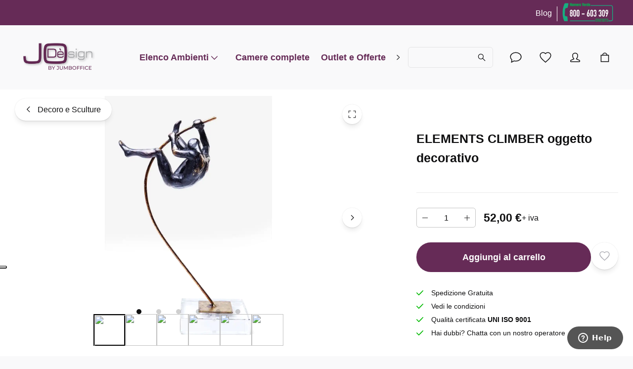

--- FILE ---
content_type: text/html; charset=utf-8
request_url: https://jode.it/prodotto/elements-climber-oggetto-decorativo
body_size: 45801
content:
<!DOCTYPE html><html lang="it"><head><meta charSet="utf-8"/><meta name="theme-color" content="#F9F9FA"/><meta name="viewport" content="minimum-scale=1, initial-scale=1, width=device-width"/><meta name="application-name" content="Main Website"/><meta name="apple-mobile-web-app-capable" content="yes"/><meta name="apple-mobile-web-app-status-bar-style" content="default"/><meta name="apple-mobile-web-app-title" content="Main Website"/><meta name="format-detection" content="telephone=no"/><meta name="mobile-web-app-capable" content="yes"/><link rel="icon" href="/favicon.ico" sizes="any"/><link rel="icon" href="/favicon.svg" type="image/svg+xml"/><link rel="apple-touch-icon" href="/apple-touch-icon.png"/><link rel="manifest" href="/manifest.webmanifest"/><link rel="preload" as="image" href="/_next/static/media/JODesignLogo.cffa3a67.png"/><script type="application/ld+json">{"@context":"https://schema.org","@type":"Product","name":"ELEMENTS CLIMBER  oggetto decorativo","sku":"60838","image":["https://api.jode.it/media/catalog/product/cache/e2eee3629ab442445649b0731114131a/6/0/60838_elements_climber_decoro_scultura_a.jpg","https://api.jode.it/media/catalog/product/cache/e2eee3629ab442445649b0731114131a/6/0/60838_elements_climber_decoro_scultura.jpg","https://api.jode.it/media/catalog/product/cache/e2eee3629ab442445649b0731114131a/6/0/60838_elements_climber_decoro_scultura_b.jpg","https://api.jode.it/media/catalog/product/cache/e2eee3629ab442445649b0731114131a/6/0/60838_elements_climber_decoro_scultura_dettaglio_a.jpg","https://api.jode.it/media/catalog/product/cache/e2eee3629ab442445649b0731114131a/6/0/60838_elements_climber_decoro_scultura_dettaglio_b.jpg","https://api.jode.it/media/catalog/product/cache/e2eee3629ab442445649b0731114131a/6/0/60838_elements_climber_decoro_scultura_dettaglio_c.jpg"],"category":"Elenco Ambienti","description":"Aggiungi dinamismo ad un grande tavolo, o ad uno scaffale, con questo elemento di decoro che trasmette un messaggio con un elemento motivazionale.&amp;nbsp;\r\nCon un&apos;elegante base in vetro e l&apos;aspetto di una statua di bronzo classica &amp;egrave; un oggetto di forte impatto in qualsiasi ambiente.\r\nDim.cm. 17x10x31h","offers":{"@type":"AggregateOffer","itemCondition":"https://schema.org/NewCondition","offerCount":1,"priceCurrency":"EUR","highPrice":52,"lowPrice":52}}</script><title>ELEMENT-CLIMBER  decoro - jode.it</title><meta name="description" content="Aggiungi dinamismo ad un grande tavolo, o ad uno scaffale, con questo elemento di decoro che trasmette un messaggio con un elemento motivazionale."/><meta name="robots" content="all"/><link rel="canonical" href="https://jode.it/prodotto/elements-climber-oggetto-decorativo"/><meta property="type" content="product"/><meta property="product:retailer_part_no" content="60838"/><meta property="og:title" content="ELEMENTS CLIMBER  oggetto decorativo"/><meta property="og:image" content="https://api.jode.it/media/catalog/product/cache/e2eee3629ab442445649b0731114131a/6/0/60838_elements_climber_decoro_scultura_a.jpg"/><meta property="product:price:amount" content="52"/><meta property="product:sale_price:amount" content="52"/><meta property="product:price:currency" content="EUR"/><meta property="product:category" content="Elenco Ambienti"/><meta property="product:category" content="LOUNGE"/><meta property="product:category" content="COMPLEMENTI DI ARREDO"/><meta property="product:category" content="Decoro e Sculture"/><meta property="product:category" content="Decoro e Sculture "/><meta property="product:category" content="Complementi Vari"/><meta property="product:category" content="GLAMOUR Collezione"/><meta property="og:url" content="https://jode.it/prodotto/elements-climber-oggetto-decorativo"/><link rel="preload" as="image" media="(-webkit-min-device-pixel-ratio: 2.5)" imageSrcSet="/_next/image?url=https%3A%2F%2Fapi.jode.it%2Fmedia%2Fcatalog%2Fproduct%2Fcache%2Fe2eee3629ab442445649b0731114131a%2F6%2F0%2F60838_elements_climber_decoro_scultura.jpg&amp;w=384&amp;q=52 576w, /_next/image?url=https%3A%2F%2Fapi.jode.it%2Fmedia%2Fcatalog%2Fproduct%2Fcache%2Fe2eee3629ab442445649b0731114131a%2F6%2F0%2F60838_elements_climber_decoro_scultura.jpg&amp;w=640&amp;q=52 960w, /_next/image?url=https%3A%2F%2Fapi.jode.it%2Fmedia%2Fcatalog%2Fproduct%2Fcache%2Fe2eee3629ab442445649b0731114131a%2F6%2F0%2F60838_elements_climber_decoro_scultura.jpg&amp;w=750&amp;q=52 1125w, /_next/image?url=https%3A%2F%2Fapi.jode.it%2Fmedia%2Fcatalog%2Fproduct%2Fcache%2Fe2eee3629ab442445649b0731114131a%2F6%2F0%2F60838_elements_climber_decoro_scultura.jpg&amp;w=828&amp;q=52 1242w, /_next/image?url=https%3A%2F%2Fapi.jode.it%2Fmedia%2Fcatalog%2Fproduct%2Fcache%2Fe2eee3629ab442445649b0731114131a%2F6%2F0%2F60838_elements_climber_decoro_scultura.jpg&amp;w=1080&amp;q=52 1620w, /_next/image?url=https%3A%2F%2Fapi.jode.it%2Fmedia%2Fcatalog%2Fproduct%2Fcache%2Fe2eee3629ab442445649b0731114131a%2F6%2F0%2F60838_elements_climber_decoro_scultura.jpg&amp;w=1200&amp;q=52 1800w, /_next/image?url=https%3A%2F%2Fapi.jode.it%2Fmedia%2Fcatalog%2Fproduct%2Fcache%2Fe2eee3629ab442445649b0731114131a%2F6%2F0%2F60838_elements_climber_decoro_scultura.jpg&amp;w=1920&amp;q=52 2880w, /_next/image?url=https%3A%2F%2Fapi.jode.it%2Fmedia%2Fcatalog%2Fproduct%2Fcache%2Fe2eee3629ab442445649b0731114131a%2F6%2F0%2F60838_elements_climber_decoro_scultura.jpg&amp;w=2048&amp;q=52 3072w, /_next/image?url=https%3A%2F%2Fapi.jode.it%2Fmedia%2Fcatalog%2Fproduct%2Fcache%2Fe2eee3629ab442445649b0731114131a%2F6%2F0%2F60838_elements_climber_decoro_scultura.jpg&amp;w=3840&amp;q=52 5760w" imageSizes="(min-width: 960px) 60vw, 100vw"/><link rel="preload" as="image" media="(-webkit-min-device-pixel-ratio: 1.5) and (-webkit-max-device-pixel-ratio: 2.49)" imageSrcSet="/_next/image?url=https%3A%2F%2Fapi.jode.it%2Fmedia%2Fcatalog%2Fproduct%2Fcache%2Fe2eee3629ab442445649b0731114131a%2F6%2F0%2F60838_elements_climber_decoro_scultura.jpg&amp;w=384&amp;q=52 384w, /_next/image?url=https%3A%2F%2Fapi.jode.it%2Fmedia%2Fcatalog%2Fproduct%2Fcache%2Fe2eee3629ab442445649b0731114131a%2F6%2F0%2F60838_elements_climber_decoro_scultura.jpg&amp;w=640&amp;q=52 640w, /_next/image?url=https%3A%2F%2Fapi.jode.it%2Fmedia%2Fcatalog%2Fproduct%2Fcache%2Fe2eee3629ab442445649b0731114131a%2F6%2F0%2F60838_elements_climber_decoro_scultura.jpg&amp;w=750&amp;q=52 750w, /_next/image?url=https%3A%2F%2Fapi.jode.it%2Fmedia%2Fcatalog%2Fproduct%2Fcache%2Fe2eee3629ab442445649b0731114131a%2F6%2F0%2F60838_elements_climber_decoro_scultura.jpg&amp;w=828&amp;q=52 828w, /_next/image?url=https%3A%2F%2Fapi.jode.it%2Fmedia%2Fcatalog%2Fproduct%2Fcache%2Fe2eee3629ab442445649b0731114131a%2F6%2F0%2F60838_elements_climber_decoro_scultura.jpg&amp;w=1080&amp;q=52 1080w, /_next/image?url=https%3A%2F%2Fapi.jode.it%2Fmedia%2Fcatalog%2Fproduct%2Fcache%2Fe2eee3629ab442445649b0731114131a%2F6%2F0%2F60838_elements_climber_decoro_scultura.jpg&amp;w=1200&amp;q=52 1200w, /_next/image?url=https%3A%2F%2Fapi.jode.it%2Fmedia%2Fcatalog%2Fproduct%2Fcache%2Fe2eee3629ab442445649b0731114131a%2F6%2F0%2F60838_elements_climber_decoro_scultura.jpg&amp;w=1920&amp;q=52 1920w, /_next/image?url=https%3A%2F%2Fapi.jode.it%2Fmedia%2Fcatalog%2Fproduct%2Fcache%2Fe2eee3629ab442445649b0731114131a%2F6%2F0%2F60838_elements_climber_decoro_scultura.jpg&amp;w=2048&amp;q=52 2048w, /_next/image?url=https%3A%2F%2Fapi.jode.it%2Fmedia%2Fcatalog%2Fproduct%2Fcache%2Fe2eee3629ab442445649b0731114131a%2F6%2F0%2F60838_elements_climber_decoro_scultura.jpg&amp;w=3840&amp;q=52 3840w" imageSizes="(min-width: 960px) 60vw, 100vw"/><link rel="preload" as="image" media="(-webkit-max-device-pixel-ratio: 1.49)" imageSrcSet="/_next/image?url=https%3A%2F%2Fapi.jode.it%2Fmedia%2Fcatalog%2Fproduct%2Fcache%2Fe2eee3629ab442445649b0731114131a%2F6%2F0%2F60838_elements_climber_decoro_scultura.jpg&amp;w=384&amp;q=52 192w, /_next/image?url=https%3A%2F%2Fapi.jode.it%2Fmedia%2Fcatalog%2Fproduct%2Fcache%2Fe2eee3629ab442445649b0731114131a%2F6%2F0%2F60838_elements_climber_decoro_scultura.jpg&amp;w=640&amp;q=52 320w, /_next/image?url=https%3A%2F%2Fapi.jode.it%2Fmedia%2Fcatalog%2Fproduct%2Fcache%2Fe2eee3629ab442445649b0731114131a%2F6%2F0%2F60838_elements_climber_decoro_scultura.jpg&amp;w=750&amp;q=52 375w, /_next/image?url=https%3A%2F%2Fapi.jode.it%2Fmedia%2Fcatalog%2Fproduct%2Fcache%2Fe2eee3629ab442445649b0731114131a%2F6%2F0%2F60838_elements_climber_decoro_scultura.jpg&amp;w=828&amp;q=52 414w, /_next/image?url=https%3A%2F%2Fapi.jode.it%2Fmedia%2Fcatalog%2Fproduct%2Fcache%2Fe2eee3629ab442445649b0731114131a%2F6%2F0%2F60838_elements_climber_decoro_scultura.jpg&amp;w=1080&amp;q=52 540w, /_next/image?url=https%3A%2F%2Fapi.jode.it%2Fmedia%2Fcatalog%2Fproduct%2Fcache%2Fe2eee3629ab442445649b0731114131a%2F6%2F0%2F60838_elements_climber_decoro_scultura.jpg&amp;w=1200&amp;q=52 600w, /_next/image?url=https%3A%2F%2Fapi.jode.it%2Fmedia%2Fcatalog%2Fproduct%2Fcache%2Fe2eee3629ab442445649b0731114131a%2F6%2F0%2F60838_elements_climber_decoro_scultura.jpg&amp;w=1920&amp;q=52 960w, /_next/image?url=https%3A%2F%2Fapi.jode.it%2Fmedia%2Fcatalog%2Fproduct%2Fcache%2Fe2eee3629ab442445649b0731114131a%2F6%2F0%2F60838_elements_climber_decoro_scultura.jpg&amp;w=2048&amp;q=52 1024w, /_next/image?url=https%3A%2F%2Fapi.jode.it%2Fmedia%2Fcatalog%2Fproduct%2Fcache%2Fe2eee3629ab442445649b0731114131a%2F6%2F0%2F60838_elements_climber_decoro_scultura.jpg&amp;w=3840&amp;q=52 1920w" imageSizes="(min-width: 960px) 60vw, 100vw"/><meta name="next-head-count" content="37"/><script type="application/json" id="lingui" lang="it">{"<0>{name}</0> has been added to your shopping cart!":["<0>",["name"],"</0> è stato aggiunto al tuo carrello!"],"<0>{name}</0> has been added to your wishlist!":["<0>",["name"],"</0> è stato aggiunto alla tua lista dei desideri!"],"Above <0/>":"Sopra <0/>","Account":"Account","Add address":"Aggiungi indirizzo","Add new address":"Aggiungi nuovo indirizzo","Add to Cart":"Aggiungi al carrello","Add to wishlist":"Aggiungi ai desideri","Addition":"Aggiunta","Address not found":"Indirizzo non trovato","Addresses":"Indirizzi","All filters":"Tutti i filtri","All products":"Tutti i prodotti","All {name}":["Tutto ",["name"]],"Apply":"Applica","As low as <0/>":"Al più basso di <0/>","Authentication":"Autenticazione","Back":"Indietro","Back to home":"Torna alla home","Be the first to know about everything new!":"Sii il primo a sapere di tutto!","Be the first to write a review!":"Sii il primo a scrivere una recensione!","Below <0/>":"Sotto <0/>","Billing address":"Indirizzo di fatturazione","Blog":"Blog","Buy {quantity} for <0/> and save {percent}%":["Compra ",["quantity"]," per <0/> e risparmia ",["percent"],"%"],"Buy <0>{quantity}</0> and save {percent}%":["Compra più di ",["quantity"]," e risparmia ",["percent"],"%"],"Cancel":"Annulla","Cart":"Carrello","Cart ({0})":["Carrello (",["0"],")"],"Change":"Cambia","Checkout summary":"Riepilogo checkout","City":"Città","Clear":"Filtro pulito","Close":"Chiudi","Codice Fiscale/Partita IVA":"Codice Fiscale/Partita IVA","Complete your purchase":"Completa il tuo acquisto","Confirm new email":"Conferma nuovo indirizzo email","Confirm password":"Conferma password","Confirmation + Track & trace":"Conferma + Track & trace","Contact":"Contatto","Continue":"Continua","Continue shopping":"Continua gli acquisti","Could not create an empty cart":"Impossibile creare un carrello vuoto","Country":"Paese","Create Account":"Crea account","Create a password and tell us your name":"Crea il tuo utente su Jodè per accedere a sconti e promozioni riservate agli utenti","Create account!":"Crea account!","Create an account":"Crea un account","Create new password":"Crea nuova password","Current Password":"Password attuale","Customer Service":"Servizio clienti","Dark Mode":"Modalità scura","Decrease":"Diminuire","Delete this address":"Elimina questo indirizzo","Discount code":"Codice sconto","Discover our collection and add items to your cart!":"Scopri la nostra collezione e aggiungi articoli al tuo carrello!","Discover our collection and add items to your wishlist!":"Scopri la nostra collezione e aggiungi articoli ai tuoi desideri!","Discover our collection and place your first order!":"Scopri la nostra collezione e effettua il tuo primo ordine!","Discover our collection and write your first review!":"Scopri la nostra collezione e scrivi la tua prima recensione!","Discover the world of Jodè":"Scopri il mondo di prodotti di Jodè","Edit":"Modifica","Edit address":"Modifica indirizzo","Edit billing address":"Modifica indirizzo di fatturazione","Email":"Email","Email address":"Indirizzo e-mail","Emails don't match":"Email non corrispondenti","Fill in your e-mail to login or create an account":"Compila il tuo indirizzo email per accedere o creare un account","Fill in your new password, confirm it and click on the save button.":"Compila la tua nuova password, conferma e clicca sul pulsante salva.","Fill in your password":"Compila la tua password","First Name":"Nome","Ragione Sociale":"Ragione Sociale","Follow order":"Segui l'ordine","Forgot Password":"Password dimenticata","Forgot password?":"Password dimenticata?","Forgot your password?":"Hai dimenticato la password?","Free":"Gratis","Grand total":"Totale","Have an account?":"Hai già un account?","Hi {firstname}! You’re now logged in!":["Ciao ",["firstname"],"! Ora sei loggato!"],"Home":"Home","Housenumber":"Numero civico","Increase":"Aumentare","Invalid email address":"Indirizzo email non valido","Invalid phone number":"Numero di telefono non valido","Last Name":"Cognome","Latest orders":"Ultimi ordini","Light Mode":"Modalità chiara","Loading":"Caricamento","Loading wishlist":"Caricamento lista desideri","Loading your account":"Caricamento del tuo account","Loading your data":"Caricamento dati","Log in":"Accedi","Log in to continue shopping":"Accedi per continuare gli acquisti","Menu":"Menu","Mr":"Sig.","Mrs":"Sig.ra","Name":"Nome","Navigate to item {0}":["Vai all'articolo ",["0"]],"New address":"Nuovo indirizzo","New email":"Nuovo indirizzo email","New password":"Nuova password","Newsletter":"Newsletter","Next":"Avanti","No Image":"Nessuna immagine","No account yet?":"Non hai ancora un account?","No orders found":"Nessun ordine trovato","No payment information":"Nessuna informazione di pagamento","No worries! Enter your email address and we will send an email with instructions to reset your password.":"Nessun problema! Inserisci il tuo indirizzo email e ti invieremo un'email con le istruzioni per reimpostare la tua password.","Number":"Numero","Ok":"Ok","Older":"Precedenti","Or follow these links to get you back on track!":"O seguire questi link per riprendere il tuo percorso!","Order #{orderId}":["Ordine #",["orderId"]],"Order not found":"Ordine non trovato","Order number":"Numero ordine","Order status":"Stato ordine","Order summary":"Riepilogo ordine","Ordered items":"Articoli ordinati","Orders":"Ordini","Other":"Altro","PEC/SDI":"PEC/SDI","Pagamento in contrassegno +2%":"Pagamento in contrassegno +2%","Page {page} of {count}":["Pagina ",["page"]," di ",["count"]],"Password":"Password","Password must have at least 8 characters":"La password deve avere almeno 8 caratteri","Passwords don't match":"Le password non corrispondono","Passwords should match":"Le password devono essere identiche","Pay":"Paga","Payment":"Pagamento","Payment method":"Metodo di pagamento","Personal details":"Dati personali","Place order":"Effettua l'ordine","Please check your inbox to validate your email ({email})":["Controlla la tua casella di posta per validare la tua email (",["email"],")"],"Please provide a valid house number":"Inserisci un numero civico valido","Please reauthenticate and try again":"Si prega di autenticare di nuovo e riprovare","Please select a payment method":"Seleziona un metodo di pagamento","Please select a shipping method":"Seleziona un metodo di spedizione","Please select a value for ‘{label}’":["Seleziona un valore per ",["label"]],"Postcode":"CAP","Prefix":"Prefisso","Processing your payment":"Processo di pagamento","Product could not be found":"Prodotto non trovato","Product not available in {allLabels}":["Prodotto non disponibile in ",["allLabels"]],"Products":"Prodotti","Region":"Regione","Remove":"Rimuovi","Remove Product":"Rimuovi prodotto","Remove from wishlist":"Rimuovi dalla lista desideri","Reset":"Ripristina","Results for ‘{search}’":["Risultati per ‘",["search"],"’"],"Review":"Review","Reviews":"Recensioni","Save changes":"Salva modifiche","Save new password":"Salva nuova password","Search":"Cerca","Search...":"Cerca...","Select":"Seleziona","Send password reset email":"Invia email per reimpostare la password","Set your new password":"Imposta la tua nuova password","Several errors occured":"Si sono verificati diversi errori","Shipping":"Spedizione","Shipping ({0} {1})":["Spedizione (",["0"]," ",["1"],")"],"Shipping address":"Indirizzo di spedizione","Shipping method":"Metodo di spedizione","Sign in":"Accedi","Sign in or create an account!":"Accedi o crea un account!","Sign out":"Esci","Sign up for our newsletter and stay updated":"Iscriviti alla nostra newsletter e rimani aggiornato","Some items in your cart contain errors, please update or remove them, then try again.":"Alcuni articoli nel tuo carrello contengono errori, aggiorna o rimuovi e riprova.","Sort By":"Ordina per","Start Checkout":"Inizia checkout","Start typing to search for products!":"Inizia a digitare per cercare un prodotto!","Store home":"Home del negozio","Street":"Via","Submit review":"Invia recensione","Subscribe":"Sottoscrivi","Subscribe to newsletter":"Iscriviti alla newsletter","Subscribe to our newsletter to stay informed about our new products!":"Iscriviti alla nostra newsletter per rimanere informato sui nostri nuovi prodotti!","Subscribed":"Sottoscritto","Subtotal tax excluded":"Imponibile","Successfully changed password":"Password cambiata con successo","Successfully saved changes":"Modifiche salvate con successo","Successfully updated email":"Email aggiornata con successo","Summary":"Descrizione","Switch stores":"Cambia negozio","Tagged in: {title}":["Tag: ",["title"]],"Telephone":"Telefono","Thank you for your order!":"Grazie per aver effettuato l'ordine!","Thank you! Your review was successfully submitted for approval":"Grazie! La tua recensione è stata inviata con successo per l'approvazione","This field is required":"Questo campo è obbligatorio","This may take a second":"Questo potrebbe richiedere un secondo","Total <0/>":"Totale <0/>","Try a different product":"Prova un altro prodotto","Try a different search":"Prova una ricerca differente","View all items":"Visualizza tutti gli articoli","View less items":"Visualizza meno articoli","View shopping cart":"Visualizza carrello","View wishlist":"Visualizza lista desideri","View your account":"Visualizza il tuo account","We are fetching your favorite products, one moment please!":"Stiamo scaricando i tuoi prodotti preferiti, un momento per favore!","We couldn't find any results for {term}":["Non abbiamo trovato nessun risultato per ",["term"]],"We couldn't find the page you were looking for":"Non abbiamo trovato la pagina che stavi cercando","Welcome back!":"Benvenuto!","We’re processing your payment, this will take a few seconds.":"Stiamo elaborando il tuo pagamento, questo richiederà alcuni secondi.","We’ve send a password reset link to your email address!":"Ti abbiamo inviato un link per reimpostare la password!","Which size is right?":"Quale dimensione è giusta?","Whoops our bad...":"Ops, qualcosa è andato storto...","Wishlist":"Lista desideri","Write a review":"Scrivi una recensione","Written by {nickname}":["Scritto da ",["nickname"]],"Written {0} reviews":["Scritto ",["0"]," recensioni"],"You are reviewing {0}":["Stai recensendo ",["0"]],"You can find your order history in your account!":"Puoi trovare la cronologia dei tuoi ordini nel tuo account!","You can now <0>sign in again</0>.":"Ora puoi <0>accedere nuovamente</0>.","You can track your order status and much more!":"Puoi controllare lo stato dell'ordine e molto altro!","You have been successfully subscribed to our newsletter.":"Sei stato iscritto con successo alla nostra newsletter.","You have no addresses saved yet":"Non hai ancora salvato alcun indirizzo","You have no orders yet":"Non hai ancora ordini","You have not placed an order":"Non hai ancora effettuato un ordine","You have now successfully reset your password":"Ora hai reimpostato con successo la tua password","You have to agree in order to proceed":"Devi accettare per procedere","You haven't placed any reviews yet":"Non hai ancora scritto nessuna recensione","You must sign in to continue":"Devi accedere per continuare","Your address has been added":"Il tuo indirizzo è stato aggiunto","Your cart is empty":"Il tuo carrello è vuoto","Your order has been canceled":"Il tuo ordine è stato annullato","Your order has been invoiced":"Il tuo ordine è stato fatturato","Your order has been partially processed":"Il tuo ordine è stato parzialmente elaborato","Your order has been refunded":"Il tuo ordine è stato rimborsato","Your order has been returned":"Il tuo ordine è stato restituito","Your order is being processed":"Il tuo ordine è in fase di elaborazione","Your order is on its way!":"Il tuo ordine è in arrivo!","Your session is expired":"La tua sessione è scaduta","Your wishlist is empty":"La tua lista desideri è vuota","addIva":"+ iva","priceStartingFrom":"A partire da","canceled":"annullato","invoiced":"fatturato","no products":"nessun prodotto","one product":"un prodotto","partially processed":"parzialmente elaborato","processed":"elaborato","refunded":"rimborso","returned":"restituito","shipped":"spedito","{0}":[["0"]],"{metaDescription} - Page {currentPage}":[["metaDescription"]," - Pagina ",["currentPage"]],"{title} - Page {currentPage}":[["title"]," - Pagina ",["currentPage"]],"{totalResults} result":[["totalResults"]," risultato"],"{totalResults} results":[["totalResults"]," risultati"],"{total_count} products":[["total_count"]," prodotti"]}</script><link rel="preload" href="/_next/static/css/283d3c74572f5e9b.css" as="style"/><link rel="stylesheet" href="/_next/static/css/283d3c74572f5e9b.css" data-n-g=""/><noscript data-n-css=""></noscript><script defer="" nomodule="" src="/_next/static/chunks/polyfills-c67a75d1b6f99dc8.js"></script><script src="/_next/static/chunks/webpack-b29312a8182cd28e.js" defer=""></script><script src="/_next/static/chunks/framework-d583295f3144c491.js" defer=""></script><script src="/_next/static/chunks/main-2914f14ae1800cc4.js" defer=""></script><script src="/_next/static/chunks/pages/_app-9a7f198671565157.js" defer=""></script><script src="/_next/static/chunks/6462-c14c3002f3bad26d.js" defer=""></script><script src="/_next/static/chunks/5370-5c070e7ed6f65474.js" defer=""></script><script src="/_next/static/chunks/810-b0cf7b23de376e1b.js" defer=""></script><script src="/_next/static/chunks/3650-477882d3a7fc1178.js" defer=""></script><script src="/_next/static/chunks/5532-d30fe45c8f9d33e0.js" defer=""></script><script src="/_next/static/chunks/4398-9f8aaef78aa80a2a.js" defer=""></script><script src="/_next/static/chunks/9974-0432100bea79c6f4.js" defer=""></script><script src="/_next/static/chunks/2233-9be2c28e4e843026.js" defer=""></script><script src="/_next/static/chunks/7333-a1b52d40331e223b.js" defer=""></script><script src="/_next/static/chunks/7886-eec624a9cbe01cc5.js" defer=""></script><script src="/_next/static/chunks/9679-650bd7c9963ca17d.js" defer=""></script><script src="/_next/static/chunks/9122-695b86b4287e5e29.js" defer=""></script><script src="/_next/static/chunks/6690-18442124c3a0ba63.js" defer=""></script><script src="/_next/static/chunks/7412-8b7c9e55e663ce09.js" defer=""></script><script src="/_next/static/chunks/7052-c3b18a42e90859f4.js" defer=""></script><script src="/_next/static/chunks/3597-f2cdc349d7047bac.js" defer=""></script><script src="/_next/static/chunks/4892-87cbc0beac837e96.js" defer=""></script><script src="/_next/static/chunks/8363-e203c505f89a3610.js" defer=""></script><script src="/_next/static/chunks/4687-b42984f3677ae571.js" defer=""></script><script src="/_next/static/chunks/3590-3a908f64addb4db4.js" defer=""></script><script src="/_next/static/chunks/2239-0f250385c7743f70.js" defer=""></script><script src="/_next/static/chunks/2187-038260980a0cabc6.js" defer=""></script><script src="/_next/static/chunks/8314-a40fe9970a02657a.js" defer=""></script><script src="/_next/static/chunks/4296-30ab49d1701d4e5a.js" defer=""></script><script src="/_next/static/chunks/4247-bb7d17423b1c8a1f.js" defer=""></script><script src="/_next/static/chunks/pages/p/%5Burl%5D-ade96bf1b2850b66.js" defer=""></script><script src="/_next/static/ZdcOTmZv5CjWPcWhwLKb1/_buildManifest.js" defer=""></script><script src="/_next/static/ZdcOTmZv5CjWPcWhwLKb1/_ssgManifest.js" defer=""></script></head><body><div id="__next"><style data-emotion="css-global byrgjb">html{-webkit-font-smoothing:antialiased;-moz-osx-font-smoothing:grayscale;box-sizing:border-box;-webkit-text-size-adjust:100%;}*,*::before,*::after{box-sizing:inherit;}strong,b{font-weight:600;}body{margin:0;color:#0F0F10;font-size:14px;line-height:1.7;font-family:-apple-system,BlinkMacSystemFont,Segoe UI,Helvetica,Arial,sans-serif,Apple Color Emoji,Segoe UI Emoji;font-weight:400;background-color:#F9F9FA;}@media (min-width: 600px ){body{font-size:15.15px;}}@media (min-width: 960px ){body{font-size:16.32px;}}@media (min-width: 1536px ){body{font-size:17.52px;}}@media (min-width: 1920px ){body{font-size:18px;}}@media print{body{background-color:#fff;}}body::backdrop{background-color:#F9F9FA;}body{overflow-y:scroll;}::selection{background:rgba(102, 43, 87, 0.6);}::-moz-selection{background:rgba(102, 43, 87, 0.6);}#__next{position:relative;}picture img{-webkit-filter:brightness(1.03);filter:brightness(1.03);will-change:filter;}</style><style data-emotion="css rm9156">.css-rm9156{position:relative;overflow:hidden;display:block;height:4px;z-index:0;background-color:rgb(196, 174, 191);position:fixed;width:100%;top:0;height:3px;margin-bottom:-3px;z-index:1500;}@media print{.css-rm9156{-webkit-print-color-adjust:exact;color-adjust:exact;}}</style><span class="MuiLinearProgress-root MuiLinearProgress-colorPrimary MuiLinearProgress-indeterminate css-rm9156" role="progressbar" style="opacity:0;visibility:hidden"><style data-emotion="css hhxbam animation-ozg7p2">.css-hhxbam{width:100%;position:absolute;left:0;bottom:0;top:0;-webkit-transition:-webkit-transform 0.2s linear;transition:transform 0.2s linear;transform-origin:left;background-color:#662b57;width:auto;-webkit-animation:animation-ozg7p2 2.1s cubic-bezier(0.65, 0.815, 0.735, 0.395) infinite;animation:animation-ozg7p2 2.1s cubic-bezier(0.65, 0.815, 0.735, 0.395) infinite;}@-webkit-keyframes animation-ozg7p2{0%{left:-35%;right:100%;}60%{left:100%;right:-90%;}100%{left:100%;right:-90%;}}@keyframes animation-ozg7p2{0%{left:-35%;right:100%;}60%{left:100%;right:-90%;}100%{left:100%;right:-90%;}}</style><span class="MuiLinearProgress-bar MuiLinearProgress-barColorPrimary MuiLinearProgress-bar1Indeterminate css-hhxbam"></span><style data-emotion="css 177tj7i animation-19gglwu">.css-177tj7i{width:100%;position:absolute;left:0;bottom:0;top:0;-webkit-transition:-webkit-transform 0.2s linear;transition:transform 0.2s linear;transform-origin:left;background-color:#662b57;width:auto;-webkit-animation:animation-19gglwu 2.1s cubic-bezier(0.165, 0.84, 0.44, 1) 1.15s infinite;animation:animation-19gglwu 2.1s cubic-bezier(0.165, 0.84, 0.44, 1) 1.15s infinite;}@-webkit-keyframes animation-19gglwu{0%{left:-200%;right:100%;}60%{left:107%;right:-8%;}100%{left:107%;right:-8%;}}@keyframes animation-19gglwu{0%{left:-200%;right:100%;}60%{left:107%;right:-8%;}100%{left:107%;right:-8%;}}</style><span class="MuiLinearProgress-bar MuiLinearProgress-barColorPrimary MuiLinearProgress-bar2Indeterminate css-177tj7i"></span></span><noscript><iframe src="https://www.googletagmanager.com/ns.html?id=GTM-T6S2P8G6" height="0" width="0" style="display:none;visibility:hidden"></iframe></noscript><div style="position:absolute;top:0;min-height:var(--client-size-y);left:0;right:0"></div><div style="position:absolute;z-index:1;min-height:var(--client-size-y);left:0;right:0"><style data-emotion="css 1m56a7x">.css-1m56a7x{position:fixed;top:0;left:0;-webkit-transform:translateX(-200vw);-moz-transform:translateX(-200vw);-ms-transform:translateX(-200vw);transform:translateX(-200vw);pointer-events:none;right:0;bottom:0;z-index:1200;}.css-1m56a7x .LayoutOverlayBase-overlayPane{box-shadow:none;}</style><div class="Overlay MuiBox-root css-1m56a7x"><style data-emotion="css m7qz2k">.css-m7qz2k{z-index:-1;position:fixed;display:-webkit-box;display:-webkit-flex;display:-ms-flexbox;display:flex;-webkit-align-items:center;-webkit-box-align:center;-ms-flex-align:center;align-items:center;-webkit-box-pack:center;-ms-flex-pack:center;-webkit-justify-content:center;justify-content:center;right:0;bottom:0;top:0;left:0;background-color:rgba(0, 0, 0, 0.2);-webkit-tap-highlight-color:transparent;will-change:opacity;}</style><div inert="true" class="LayoutOverlayBase-backdrop variantSmLeft variantMdLeft sizeSmFull sizeMdFull justifySmStart justifyMdStart css-m7qz2k" style="opacity:0"></div><style data-emotion="css j1ro1k">.css-j1ro1k{overscroll-behavior:contain;display:grid;height:var(--client-size-y);z-index:1200;}.css-j1ro1k.grid *{-webkit-user-select:none;-moz-user-select:none;-ms-user-select:none;user-select:none;user-drag:none;-webkit-user-drag:none;}@media (max-width:959.95px){.css-j1ro1k.smSnapDirNone{overflow:hidden;overscroll-behavior:auto;}}@media (max-width:959.95px){.css-j1ro1k.smSnapDirBlock{overflow-y:auto;overflow-x:hidden;overscroll-behavior-block:contain;}}@media (max-width:959.95px){.css-j1ro1k.smSnapDirInline{overflow-x:auto;overflow-y:hidden;overscroll-behavior-inline:contain;}}@media (max-width:959.95px){.css-j1ro1k.smSnapDirBoth{overflow:auto;overscroll-behavior:contain;}}@media (min-width:960px){.css-j1ro1k.mdSnapDirNone{overflow:hidden;overscroll-behavior:auto;}}@media (min-width:960px){.css-j1ro1k.mdSnapDirBlock{overflow-y:auto;overflow-x:hidden;overscroll-behavior-block:contain;}}@media (min-width:960px){.css-j1ro1k.mdSnapDirInline{overflow-x:auto;overflow-y:hidden;overscroll-behavior-inline:contain;}}@media (min-width:960px){.css-j1ro1k.mdSnapDirBoth{overflow:auto;overscroll-behavior:contain;}}@media (max-width:959.95px){.css-j1ro1k.smGridDirBlock{display:grid;grid-auto-flow:row;grid-auto-columns:40%;}.css-j1ro1k.smGridDirBlock>*{scroll-snap-align:center center;scroll-snap-stop:normal;}}@media (max-width:959.95px){.css-j1ro1k.smGridDirInline{display:grid;grid-auto-flow:column;grid-auto-rows:40%;grid-template-rows:auto;}.css-j1ro1k.smGridDirInline>*{scroll-snap-align:center center;scroll-snap-stop:normal;}}@media (min-width:960px){.css-j1ro1k.mdGridDirBlock{display:grid;grid-auto-flow:row;grid-auto-columns:40%;}.css-j1ro1k.mdGridDirBlock>*{scroll-snap-align:center center;scroll-snap-stop:normal;}}@media (min-width:960px){.css-j1ro1k.mdGridDirInline{display:grid;grid-auto-flow:column;grid-auto-rows:40%;grid-template-rows:auto;}.css-j1ro1k.mdGridDirInline>*{scroll-snap-align:center center;scroll-snap-stop:normal;}}.css-j1ro1k.canGrab{cursor:-webkit-grab;cursor:grab;}@media (min-width:960px){.css-j1ro1k.isSnap{scroll-snap-type:inline mandatory;}}@media (max-width:959.95px){.css-j1ro1k.isSnap{scroll-snap-type:inline mandatory;}}.css-j1ro1k:not(.isSnap){will-change:scroll-position;}.css-j1ro1k.isPanning{cursor:-webkit-grabbing!important;cursor:grabbing!important;}.css-j1ro1k.isPanning>*{pointer-events:none;}.css-j1ro1k.hideScrollbar{scrollbar-width:none;}.css-j1ro1k.hideScrollbar::-webkit-scrollbar{display:none;}@media (min-width:960px){.css-j1ro1k.variantMdLeft{grid-template:"overlay beforeOverlay";border-top-right-radius:12px;border-bottom-right-radius:12px;}.css-j1ro1k.variantMdRight{grid-template:"beforeOverlay overlay";border-top-left-radius:12px;border-bottom-left-radius:12px;}@media (min-width:960px){.css-j1ro1k.variantMdBottom{grid-template:"beforeOverlay" "overlay";height:var(--client-size-y);}}}.css-j1ro1k.canGrab{cursor:default;}.css-j1ro1k.mdSnapDirInline{overflow:hidden;}@media (max-width:959.95px){.css-j1ro1k.variantSmLeft,.css-j1ro1k.variantSmRight{overscroll-behavior-x:none;}.css-j1ro1k.variantSmLeft{grid-template:"overlay beforeOverlay";border-top-right-radius:9px;border-bottom-right-radius:9px;}.css-j1ro1k.variantSmRight{grid-template:"beforeOverlay overlay";border-top-left-radius:9px;border-bottom-left-radius:9px;}.css-j1ro1k.variantSmBottom{overscroll-behavior-y:none;grid-template:"beforeOverlay" "overlay";height:calc(var(--client-size-y) - 1px);}.css-j1ro1k.variantSmBottom::after{content:"";display:block;position:absolute;width:100%;height:1px;top:calc(100% - 1px);left:0;background:#ffffff;}}.css-j1ro1k .LayoutOverlayBase-overlayPane{min-width:340px;}</style><div inert="true" class="Scroller-root smSnapDirInline mdSnapDirInline isSnap hideScrollbar LayoutOverlayBase-scroller variantSmLeft variantMdLeft sizeSmFull sizeMdFull justifySmStart justifyMdStart Navigation-root css-j1ro1k"><style data-emotion="css tbs6cs">.css-tbs6cs{grid-area:beforeOverlay;scroll-snap-align:start;display:grid;-webkit-align-content:end;-ms-flex-line-pack:end;align-content:end;}@media (min-width:960px){.css-tbs6cs.variantMdLeft,.css-tbs6cs.variantMdRight{width:var(--client-size-x);}.css-tbs6cs.variantMdBottom{height:var(--client-size-y);}}@media (max-width:959.95px){.css-tbs6cs.variantSmLeft,.css-tbs6cs.variantSmRight{width:var(--client-size-x);}.css-tbs6cs.variantSmBottom{height:var(--client-size-y);}}</style><div class="LayoutOverlayBase-beforeOverlay variantSmLeft variantMdLeft sizeSmFull sizeMdFull justifySmStart justifyMdStart MuiBox-root css-tbs6cs"></div><style data-emotion="css 1ja2aop">.css-1ja2aop{display:grid;grid-area:overlay;scroll-snap-align:start;scroll-snap-stop:always;pointer-events:none;}@media (min-width:960px){.css-1ja2aop{-webkit-box-pack:start;-ms-flex-pack:start;-webkit-justify-content:start;justify-content:start;-webkit-align-items:start;-webkit-box-align:start;-ms-flex-align:start;align-items:start;}.css-1ja2aop.variantMdBottom{display:grid;}.css-1ja2aop.sizeMdFloating{padding:max(10px, min((3.33px + 2.08vw), 30px)) max(10px, min((3.33px + 2.08vw), 30px));}.css-1ja2aop.sizeMdFloating.variantMdBottom{margin-top:calc(max(10px, min((3.33px + 2.08vw), 30px)) * -1);}}@media (max-width:959.95px){.css-1ja2aop{-webkit-box-pack:start;-ms-flex-pack:start;-webkit-justify-content:start;justify-content:start;-webkit-align-items:start;-webkit-box-align:start;-ms-flex-align:start;align-items:start;}.css-1ja2aop.sizeSmFloating{padding:max(10px, min((3.33px + 2.08vw), 30px)) max(10px, min((3.33px + 2.08vw), 30px));}}</style><div class="LayoutOverlayBase-overlay variantSmLeft variantMdLeft sizeSmFull sizeMdFull justifySmStart justifyMdStart MuiBox-root css-1ja2aop"><style data-emotion="css 12nv72s">.css-12nv72s{pointer-events:auto;}@media (min-width:960px){.css-12nv72s{min-width:1px;overflow-y:auto;overflow-x:hidden;overscroll-behavior:contain;}.css-12nv72s.variantMdBottom.sizeMdFloating:not(.justifyMdStretch){width:0%;}.css-12nv72s.variantMdBottom{max-height:calc(var(--client-size-y) - calc(130px * 0.5));padding-top:calc(130px * 0.5);box-sizing:border-box;border-top-left-radius:12px;border-top-right-radius:12px;}.css-12nv72s.variantMdBottom.sizeMdFloating{padding-top:0px;max-height:calc(var(--client-size-y) - (max(10px, min((3.33px + 2.08vw), 30px)) * 2));box-shadow:0px 0px 1.5px hsl(0deg 0% 0% / 0.15),0px 0.5px 0.6px hsl(0deg 0% 0% / 0.05),0px 3.9px 5px -0.4px hsl(0deg 0% 0% / 0.07),0px 8.1px 10.3px -0.7px hsl(0deg 0% 0% / 0.08),0px 15.8px 20.1px -1.1px hsl(0deg 0% 0% / 0.1),0px 30px 38.3px -1.5px hsl(0deg 0% 0% / 0.11);}.css-12nv72s.variantMdBottom.sizeMdMinimal{max-height:var(--client-size-y);border-radius:0;}.css-12nv72s.variantMdBottom.sizeMdFull{height:var(--client-size-y);max-height:none;border-radius:0;}.css-12nv72s.variantMdLeft,.css-12nv72s.variantMdRight{width:-webkit-max-content;width:-moz-max-content;width:max-content;box-shadow:0px 0px 1.5px hsl(0deg 0% 0% / 0.15),0px 0.5px 0.6px hsl(0deg 0% 0% / 0.05),0px 3.9px 5px -0.4px hsl(0deg 0% 0% / 0.07),0px 8.1px 10.3px -0.7px hsl(0deg 0% 0% / 0.08),0px 15.8px 20.1px -1.1px hsl(0deg 0% 0% / 0.1),0px 30px 38.3px -1.5px hsl(0deg 0% 0% / 0.11);max-height:var(--client-size-y);}.css-12nv72s.variantMdLeft.sizeMdFull,.css-12nv72s.variantMdRight.sizeMdFull{height:var(--client-size-y);}.css-12nv72s.variantMdLeft.sizeMdFloating,.css-12nv72s.variantMdRight.sizeMdFloating{max-height:calc(var(--client-size-y) - (max(10px, min((3.33px + 2.08vw), 30px)) * 2));}.css-12nv72s.sizeMdFloating{border-radius:12px;}}@media (max-width:959.95px){.css-12nv72s{min-width:80vw;overflow-y:auto;}.css-12nv72s:not(.sizeSmFull){width:auto;}.css-12nv72s.variantSmBottom{max-height:calc(var(--client-size-y) - calc(46px * 0.5));padding-top:calc(46px * 0.5);box-sizing:border-box;border-top-left-radius:9px;border-top-right-radius:9px;}.css-12nv72s.variantSmBottom.sizeSmFloating{padding-top:0px;max-height:calc(var(--client-size-y) - (max(10px, min((3.33px + 2.08vw), 30px)) * 2));}.css-12nv72s.variantSmBottom.sizeSmMinimal{max-height:var(--client-size-y);border-radius:0;}.css-12nv72s.variantSmBottom.sizeSmFull{height:var(--client-size-y);max-height:none;border-radius:0;}.css-12nv72s.variantSmLeft,.css-12nv72s.variantSmRight{overscroll-behavior-y:none;width:-webkit-max-content;width:-moz-max-content;width:max-content;box-shadow:0px 0px 1.5px hsl(0deg 0% 0% / 0.15),0px 0.5px 0.6px hsl(0deg 0% 0% / 0.05),0px 3.9px 5px -0.4px hsl(0deg 0% 0% / 0.07),0px 8.1px 10.3px -0.7px hsl(0deg 0% 0% / 0.08),0px 15.8px 20.1px -1.1px hsl(0deg 0% 0% / 0.1),0px 30px 38.3px -1.5px hsl(0deg 0% 0% / 0.11);max-height:var(--client-size-y);}.css-12nv72s.variantSmLeft.sizeSmFull,.css-12nv72s.variantSmRight.sizeSmFull{height:var(--client-size-y);}.css-12nv72s.variantSmLeft.sizeSmFloating,.css-12nv72s.variantSmRight.sizeSmFloating{max-height:calc(var(--client-size-y) - (max(10px, min((3.33px + 2.08vw), 30px)) * 2));}.css-12nv72s.sizeSmFloating{border-radius:9px;}}</style><div class="LayoutOverlayBase-overlayPane variantSmLeft variantMdLeft sizeSmFull sizeMdFull justifySmStart justifyMdStart css-12nv72s"><style data-emotion="css 1n4sstl">.css-1n4sstl{background-color:#ffffff;padding-bottom:0.1px;}@media (min-width:960px){.css-1n4sstl{min-height:100%;}.css-1n4sstl.variantMdBottom{border-top-left-radius:12px;border-top-right-radius:12px;}.css-1n4sstl.sizeMdFull{min-height:var(--client-size-y);}.css-1n4sstl.sizeMdFull.variantMdBottom{min-height:100%;}}@media (max-width:959.95px){.css-1n4sstl{min-height:100%;}.css-1n4sstl.variantSmBottom{border-top-left-radius:9px;border-top-right-radius:9px;}.css-1n4sstl.sizeSmFull{min-height:var(--client-size-y);}.css-1n4sstl.sizeSmFull.variantSmBottom{min-height:100%;}}</style><div class="LayoutOverlayBase-background variantSmLeft variantMdLeft sizeSmFull sizeMdFull justifySmStart justifyMdStart MuiBox-root css-1n4sstl"><style data-emotion="css lgj0h8">.css-lgj0h8{display:grid;}</style><div class="css-lgj0h8"><style data-emotion="css hcn7f8">.css-hcn7f8{top:0;position:-webkit-sticky;position:sticky;z-index:1;}@media (min-width:0px){.css-hcn7f8{height:46px;}}@media (min-width:960px){.css-hcn7f8{height:80px;}}</style><div class="Navigation-header MuiBox-root css-hcn7f8"><style data-emotion="css 1cis7jo">.css-1cis7jo{position:absolute;left:0;width:100%;background-color:#ffffff;box-shadow:0px 0px 1.5px hsl(0deg 0% 0% / 0.15),0px 0.5px 0.6px hsl(0deg 0% 0% / 0.06),0px 1.4px 1.8px -1.5px hsl(0deg 0% 0% / 0.09);height:46px;border-top-left-radius:9px;border-top-right-radius:9px;opacity:0;-webkit-transition:opacity 150ms;transition:opacity 150ms;}@media (min-width:960px){.css-1cis7jo{height:80px;}}.css-1cis7jo.sizeSmall{height:46px;}@media (max-width:959.95px){.css-1cis7jo.floatingSm{display:none;}}@media (min-width:960px){.css-1cis7jo.floatingMd{display:none;}}.css-1cis7jo.scrolled{opacity:1;}.css-1cis7jo.divider{box-shadow:unset;}</style><div class="LayoutHeaderContent-bg scrolled sizeResponsive MuiBox-root css-1cis7jo"></div><style data-emotion="css 1c29d24">.css-1c29d24{position:absolute;left:0;width:100%;display:grid;grid-template-areas:"left center right";grid-template-columns:1fr auto 1fr;-webkit-align-items:center;-webkit-box-align:center;-ms-flex-align:center;align-items:center;gap:max(10px, min((3.33px + 2.08vw), 30px));height:46px;padding-left:max(10px, min((3.33px + 2.08vw), 30px));padding-right:max(10px, min((3.33px + 2.08vw), 30px));}@media (min-width:960px){.css-1c29d24{height:80px;}}.css-1c29d24.sizeSmall{height:46px;padding-left:16px;padding-right:16px;}@media (min-width:960px){.css-1c29d24.sizeSmall{padding-left:16px;padding-right:16px;}}@media (max-width:959.95px){.css-1c29d24.floatingSm{padding-left:max(10px, min((3.33px + 2.08vw), 30px));padding-right:max(10px, min((3.33px + 2.08vw), 30px));background:none;pointer-events:none;}}@media (min-width:960px){.css-1c29d24.floatingMd{padding-left:max(10px, min((3.33px + 2.08vw), 30px));padding-right:max(10px, min((3.33px + 2.08vw), 30px));background:none;pointer-events:none;}}</style><div class="LayoutHeaderContent-content scrolled sizeResponsive MuiBox-root css-1c29d24"><style data-emotion="css 1e0w7pc">.css-1e0w7pc{display:grid;grid-auto-flow:column;gap:max(14px, min((8.67px + 1.67vw), 30px));grid-area:center;-webkit-box-pack:start;-ms-flex-pack:start;-webkit-justify-content:start;justify-content:start;overflow:hidden;justify-self:center;-webkit-transition:opacity 150ms;transition:opacity 150ms;opacity:0;}.css-1e0w7pc.scrolled{opacity:1;}.css-1e0w7pc.scrolled>*{pointer-events:all;}@media (max-width:959.95px){.css-1e0w7pc.floatingSm{display:none;}}@media (min-width:960px){.css-1e0w7pc.floatingMd{display:none;}}</style><div class="LayoutHeaderContent-center scrolled sizeResponsive MuiBox-root css-1e0w7pc"><style data-emotion="css 31l7gp">.css-31l7gp{min-width:0;}</style><div class="css-31l7gp"><style data-emotion="css 1c39z6m">.css-1c39z6m{display:-webkit-box;display:-webkit-flex;display:-ms-flexbox;display:flex;-webkit-align-items:center;-webkit-box-align:center;-ms-flex-align:center;align-items:center;-webkit-box-pack:center;-ms-flex-pack:center;-webkit-justify-content:center;justify-content:center;gap:6px;-webkit-box-flex-flow:unset;-webkit-flex-flow:unset;-ms-flex-flow:unset;flex-flow:unset;}@media (min-width:960px){.css-1c39z6m{-webkit-box-flex-flow:column;-webkit-flex-flow:column;-ms-flex-flow:column;flex-flow:column;}}.css-1c39z6m.sizeSmall{-webkit-box-flex-flow:unset;-webkit-flex-flow:unset;-ms-flex-flow:unset;flex-flow:unset;overflow:hidden;}.css-1c39z6m.sizeSmall svg{width:max(24px, min((22.67px + 0.42vw), 28px));height:max(24px, min((22.67px + 0.42vw), 28px));stroke-width:1.4;}.css-1c39z6m.sizeSmall>*{overflow:hidden;white-space:nowrap;text-overflow:ellipsis;}.css-1c39z6m.gutterTop{margin-top:max(40px, min((20px + 6.25vw), 100px));}.css-1c39z6m.gutterBottom{margin-bottom:max(40px, min((20px + 6.25vw), 100px));}</style><div class="LayoutTitle-root sizeSmall MuiBox-root css-1c39z6m"><style data-emotion="css 1x0m75x">.css-1x0m75x{margin:0;font-size:17px;font-weight:550;font-variation-settings:'wght' 510;line-height:1.8;font-family:-apple-system,BlinkMacSystemFont,Segoe UI,Helvetica,Arial,sans-serif,Apple Color Emoji,Segoe UI Emoji;}@media (min-width: 600px ){.css-1x0m75x{font-size:17.86px;}}@media (min-width: 960px ){.css-1x0m75x{font-size:18.74px;}}@media (min-width: 1536px ){.css-1x0m75x{font-size:19.64px;}}@media (min-width: 1920px ){.css-1x0m75x{font-size:20px;}}</style><span class="MuiTypography-root MuiTypography-h6 LayoutTitle-title sizeSmall css-1x0m75x">Menu</span></div></div></div><style data-emotion="css 1wiiayx">.css-1wiiayx{display:grid;grid-auto-flow:column;gap:max(14px, min((8.67px + 1.67vw), 30px));grid-area:right;-webkit-box-pack:end;-ms-flex-pack:end;-webkit-justify-content:end;justify-content:end;}.css-1wiiayx>*{pointer-events:all;width:-webkit-min-content;width:-moz-min-content;width:min-content;}</style><div class="LayoutHeaderContent-right scrolled sizeResponsive MuiBox-root css-1wiiayx"><div class="css-0"><style data-emotion="css 7xug46">.css-7xug46{font-family:-apple-system,BlinkMacSystemFont,Segoe UI,Helvetica,Arial,sans-serif,Apple Color Emoji,Segoe UI Emoji;font-weight:500;font-size:0.875rem;line-height:1.75;text-transform:uppercase;min-height:36px;-webkit-transition:background-color 250ms cubic-bezier(0.4, 0, 0.2, 1) 0ms,box-shadow 250ms cubic-bezier(0.4, 0, 0.2, 1) 0ms,border-color 250ms cubic-bezier(0.4, 0, 0.2, 1) 0ms;transition:background-color 250ms cubic-bezier(0.4, 0, 0.2, 1) 0ms,box-shadow 250ms cubic-bezier(0.4, 0, 0.2, 1) 0ms,border-color 250ms cubic-bezier(0.4, 0, 0.2, 1) 0ms;border-radius:50%;padding:0;min-width:0;width:56px;height:56px;z-index:1050;box-shadow:0px 0px 1.5px hsl(0deg 0% 0% / 0.15),0px 0.5px 0.6px hsl(0deg 0% 0% / 0.04),0px 2.3px 2.9px -0.7px hsl(0deg 0% 0% / 0.06),0px 7.6px 9.7px -1.5px hsl(0deg 0% 0% / 0.08);color:inherit;background-color:#e0e0e0;background-color:#ffffff;color:#0F0F10;background-color:inherit;box-shadow:none;width:max(40px, min((35.33px + 1.46vw), 54px));height:max(40px, min((35.33px + 1.46vw), 54px));box-shadow:none;margin-top:calc((max(40px, min((35.33px + 1.46vw), 54px)) - max(24px, min((23.33px + 0.21vw), 26px))) * -0.5);margin-bottom:calc((max(40px, min((35.33px + 1.46vw), 54px)) - max(24px, min((23.33px + 0.21vw), 26px))) * -0.5);}.css-7xug46:active{box-shadow:0px 0px 1.5px hsl(0deg 0% 0% / 0.15),0px 0.5px 0.6px hsl(0deg 0% 0% / 0.06),0px 4.2px 5.4px -0.7px hsl(0deg 0% 0% / 0.09),0px 15px 19.1px -1.5px hsl(0deg 0% 0% / 0.11);}.css-7xug46:hover{background-color:#f5f5f5;-webkit-text-decoration:none;text-decoration:none;}@media (hover: none){.css-7xug46:hover{background-color:#e0e0e0;}}.css-7xug46.Mui-focusVisible{box-shadow:0px 0px 1.5px hsl(0deg 0% 0% / 0.15),0px 0.5px 0.6px hsl(0deg 0% 0% / 0.04),0px 2.3px 2.9px -0.7px hsl(0deg 0% 0% / 0.06),0px 7.6px 9.7px -1.5px hsl(0deg 0% 0% / 0.08);}.css-7xug46.Mui-disabled{color:rgba(0, 0, 0, 0.26);box-shadow:none;background-color:rgba(0, 0, 0, 0.12);}.css-7xug46:hover{background-color:#ffffff;}.css-7xug46:hover,.css-7xug46:focus{background-color:inherit;}</style><style data-emotion="css tmx56s">.css-tmx56s{display:-webkit-inline-box;display:-webkit-inline-flex;display:-ms-inline-flexbox;display:inline-flex;-webkit-align-items:center;-webkit-box-align:center;-ms-flex-align:center;align-items:center;-webkit-box-pack:center;-ms-flex-pack:center;-webkit-justify-content:center;justify-content:center;position:relative;box-sizing:border-box;-webkit-tap-highlight-color:transparent;background-color:transparent;outline:0;border:0;margin:0;border-radius:0;padding:0;cursor:pointer;-webkit-user-select:none;-moz-user-select:none;-ms-user-select:none;user-select:none;vertical-align:middle;-moz-appearance:none;-webkit-appearance:none;-webkit-text-decoration:none;text-decoration:none;color:inherit;font-family:-apple-system,BlinkMacSystemFont,Segoe UI,Helvetica,Arial,sans-serif,Apple Color Emoji,Segoe UI Emoji;font-weight:500;font-size:0.875rem;line-height:1.75;text-transform:uppercase;min-height:36px;-webkit-transition:background-color 250ms cubic-bezier(0.4, 0, 0.2, 1) 0ms,box-shadow 250ms cubic-bezier(0.4, 0, 0.2, 1) 0ms,border-color 250ms cubic-bezier(0.4, 0, 0.2, 1) 0ms;transition:background-color 250ms cubic-bezier(0.4, 0, 0.2, 1) 0ms,box-shadow 250ms cubic-bezier(0.4, 0, 0.2, 1) 0ms,border-color 250ms cubic-bezier(0.4, 0, 0.2, 1) 0ms;border-radius:50%;padding:0;min-width:0;width:56px;height:56px;z-index:1050;box-shadow:0px 0px 1.5px hsl(0deg 0% 0% / 0.15),0px 0.5px 0.6px hsl(0deg 0% 0% / 0.04),0px 2.3px 2.9px -0.7px hsl(0deg 0% 0% / 0.06),0px 7.6px 9.7px -1.5px hsl(0deg 0% 0% / 0.08);color:inherit;background-color:#e0e0e0;background-color:#ffffff;color:#0F0F10;background-color:inherit;box-shadow:none;width:max(40px, min((35.33px + 1.46vw), 54px));height:max(40px, min((35.33px + 1.46vw), 54px));box-shadow:none;margin-top:calc((max(40px, min((35.33px + 1.46vw), 54px)) - max(24px, min((23.33px + 0.21vw), 26px))) * -0.5);margin-bottom:calc((max(40px, min((35.33px + 1.46vw), 54px)) - max(24px, min((23.33px + 0.21vw), 26px))) * -0.5);}.css-tmx56s::-moz-focus-inner{border-style:none;}.css-tmx56s.Mui-disabled{pointer-events:none;cursor:default;}@media print{.css-tmx56s{-webkit-print-color-adjust:exact;color-adjust:exact;}}.css-tmx56s:active{box-shadow:0px 0px 1.5px hsl(0deg 0% 0% / 0.15),0px 0.5px 0.6px hsl(0deg 0% 0% / 0.06),0px 4.2px 5.4px -0.7px hsl(0deg 0% 0% / 0.09),0px 15px 19.1px -1.5px hsl(0deg 0% 0% / 0.11);}.css-tmx56s:hover{background-color:#f5f5f5;-webkit-text-decoration:none;text-decoration:none;}@media (hover: none){.css-tmx56s:hover{background-color:#e0e0e0;}}.css-tmx56s.Mui-focusVisible{box-shadow:0px 0px 1.5px hsl(0deg 0% 0% / 0.15),0px 0.5px 0.6px hsl(0deg 0% 0% / 0.04),0px 2.3px 2.9px -0.7px hsl(0deg 0% 0% / 0.06),0px 7.6px 9.7px -1.5px hsl(0deg 0% 0% / 0.08);}.css-tmx56s.Mui-disabled{color:rgba(0, 0, 0, 0.26);box-shadow:none;background-color:rgba(0, 0, 0, 0.12);}.css-tmx56s:hover{background-color:#ffffff;}.css-tmx56s:hover,.css-tmx56s:focus{background-color:inherit;}</style><button class="MuiButtonBase-root MuiFab-root MuiFab-circular MuiFab-sizeResponsive MuiFab-colorInherit MuiFab-root MuiFab-circular MuiFab-sizeResponsive MuiFab-colorInherit css-tmx56s" tabindex="0" type="button" aria-label="Chiudi"><style data-emotion="css 1deygdi">.css-1deygdi{-webkit-user-select:none;-moz-user-select:none;-ms-user-select:none;user-select:none;width:1em;height:1em;display:inline-block;stroke-linecap:square;stroke-linejoin:miter;stroke-miterlimit:4;fill:none;stroke:currentColor;font-size:1.3em;stroke-width:calc(1.4px - ((1em - 28px) / (148 - 28) * (1.4 - 0.8)));}.css-1deygdi.sizeXs{font-size:max(11px, min((10.67px + 0.1vw), 12px));}.css-1deygdi.sizeSmall{font-size:max(12px, min((11px + 0.31vw), 15px));}.css-1deygdi.sizeMedium{font-size:max(22px, min((21.67px + 0.1vw), 23px));}.css-1deygdi.sizeLarge{font-size:max(24px, min((23.33px + 0.21vw), 26px));}.css-1deygdi.sizeXl{font-size:max(38px, min((30px + 2.5vw), 62px));}.css-1deygdi.sizeXxl{font-size:max(96px, min((78.67px + 5.42vw), 148px));}.css-1deygdi.fillIcon{fill:currentColor;stroke:none;}</style><svg aria-hidden="true" class="IconSvg-root sizeLarge  css-1deygdi IconSvg"><use href="/_next/static/media/close.64fe8bc0.svg#icon"></use></svg></button></div></div></div></div></div><div class="css-lgj0h8"><style data-emotion="css 107jzhb">.css-107jzhb{display:grid;-webkit-align-items:start;-webkit-box-align:start;-ms-flex-align:start;align-items:start;}@media (min-width:960px){.css-107jzhb .NavigationItem-item{width:340px;}}@media (max-width:959.95px){.css-107jzhb{width:340px;min-width:200px;overflow:hidden;scroll-snap-type:x mandatory;}.css-107jzhb .NavigationItem-item{width:calc(340px - (max(16px, min((4.67px + 3.54vw), 50px)) * 2));min-width:calc(200px - (max(16px, min((4.67px + 3.54vw), 50px)) * 2));}}</style><div class="MuiBox-root css-107jzhb"><style data-emotion="css 1ys95y0">.css-1ys95y0{padding-top:max(16px, min((4.67px + 3.54vw), 50px));padding-bottom:max(16px, min((4.67px + 3.54vw), 50px));display:grid;grid-auto-flow:column;scroll-snap-align:end;}.css-1ys95y0>ul>li>a span,.css-1ys95y0>ul>li>[role=button] span{font-size:20px;font-weight:700;font-variation-settings:'wght' 630;line-height:1.35;word-break:break-word;font-family:-apple-system,BlinkMacSystemFont,Segoe UI,Helvetica,Arial,sans-serif,Apple Color Emoji,Segoe UI Emoji;}@media (min-width: 600px ){.css-1ys95y0>ul>li>a span,.css-1ys95y0>ul>li>[role=button] span{font-size:24.03px;}}@media (min-width: 960px ){.css-1ys95y0>ul>li>a span,.css-1ys95y0>ul>li>[role=button] span{font-size:28.12px;}}@media (min-width: 1536px ){.css-1ys95y0>ul>li>a span,.css-1ys95y0>ul>li>[role=button] span{font-size:32.32px;}}@media (min-width: 1920px ){.css-1ys95y0>ul>li>a span,.css-1ys95y0>ul>li>[role=button] span{font-size:34px;}}.css-1ys95y0 .NavigationItem-item{margin-left:max(16px, min((4.67px + 3.54vw), 50px));margin-right:max(16px, min((4.67px + 3.54vw), 50px));white-space:nowrap;}.css-1ys95y0 .Navigation-column:first-of-type{box-shadow:none;}</style><div class="Navigation-navigation MuiBox-root css-1ys95y0"><style data-emotion="css fpqyx8">.css-fpqyx8{display:block;position:absolute;left:-10000px;top:-10000px;}.css-fpqyx8.selected{display:contents;}</style><ul class="NavigationList-root selected css-fpqyx8"><style data-emotion="css 1r1ahux">.css-1r1ahux{display:contents;display:none;}</style><li class="NavigationItem-li first column1 css-1r1ahux"><style data-emotion="css u08mqd">.css-u08mqd{grid-row-start:1;grid-column-start:0;}</style><div class="NavigationItem-item first column1 MuiBox-root css-u08mqd"><style data-emotion="css un4b73">.css-un4b73{-webkit-text-decoration:none;text-decoration:none;position:relative;-webkit-tap-highlight-color:transparent;background-color:transparent;outline:0;border:0;margin:0;border-radius:0;padding:0;cursor:pointer;-webkit-user-select:none;-moz-user-select:none;-ms-user-select:none;user-select:none;vertical-align:middle;-moz-appearance:none;-webkit-appearance:none;justify-self:center;margin-right:calc(max(40px, min((35.33px + 1.46vw), 54px)) / 4);width:max(64px, min((28px + 11.25vw), 172px));border-radius:6px;font-size:13px;line-height:1.7;font-family:-apple-system,BlinkMacSystemFont,Segoe UI,Helvetica,Arial,sans-serif,Apple Color Emoji,Segoe UI Emoji;font-weight:400;display:-webkit-box;display:-webkit-flex;display:-ms-flexbox;display:flex;-webkit-align-items:center;-webkit-box-align:center;-ms-flex-align:center;align-items:center;-webkit-box-pack:justify;-webkit-justify-content:space-between;justify-content:space-between;gap:max(12px, min((9.33px + 0.83vw), 20px));color:#03031755;border:1px solid;border-color:#00000015;padding-top:8px;padding-bottom:8px;padding-left:12px;padding-right:12px;width:calc(100% - 32px);margin:16px;margin-bottom:max(12px, min((9.33px + 0.83vw), 20px));}.css-un4b73::-moz-focus-inner{border-style:none;}.css-un4b73.Mui-focusVisible{outline:auto;}@media (min-width: 600px ){.css-un4b73{font-size:13.58px;}}@media (min-width: 960px ){.css-un4b73{font-size:14.16px;}}@media (min-width: 1536px ){.css-un4b73{font-size:14.76px;}}@media (min-width: 1920px ){.css-un4b73{font-size:15px;}}.css-un4b73:hover{border-color:#03031755;}</style><style data-emotion="css ftfk2d">.css-ftfk2d{margin:0;color:#662b57;-webkit-text-decoration:none;text-decoration:none;position:relative;-webkit-tap-highlight-color:transparent;background-color:transparent;outline:0;border:0;margin:0;border-radius:0;padding:0;cursor:pointer;-webkit-user-select:none;-moz-user-select:none;-ms-user-select:none;user-select:none;vertical-align:middle;-moz-appearance:none;-webkit-appearance:none;justify-self:center;margin-right:calc(max(40px, min((35.33px + 1.46vw), 54px)) / 4);width:max(64px, min((28px + 11.25vw), 172px));border-radius:6px;font-size:13px;line-height:1.7;font-family:-apple-system,BlinkMacSystemFont,Segoe UI,Helvetica,Arial,sans-serif,Apple Color Emoji,Segoe UI Emoji;font-weight:400;display:-webkit-box;display:-webkit-flex;display:-ms-flexbox;display:flex;-webkit-align-items:center;-webkit-box-align:center;-ms-flex-align:center;align-items:center;-webkit-box-pack:justify;-webkit-justify-content:space-between;justify-content:space-between;gap:max(12px, min((9.33px + 0.83vw), 20px));color:#03031755;border:1px solid;border-color:#00000015;padding-top:8px;padding-bottom:8px;padding-left:12px;padding-right:12px;width:calc(100% - 32px);margin:16px;margin-bottom:max(12px, min((9.33px + 0.83vw), 20px));}.css-ftfk2d::-moz-focus-inner{border-style:none;}.css-ftfk2d.Mui-focusVisible{outline:auto;}@media (min-width: 600px ){.css-ftfk2d{font-size:13.58px;}}@media (min-width: 960px ){.css-ftfk2d{font-size:14.16px;}}@media (min-width: 1536px ){.css-ftfk2d{font-size:14.76px;}}@media (min-width: 1920px ){.css-ftfk2d{font-size:15px;}}.css-ftfk2d:hover{border-color:#03031755;}</style><button class="MuiTypography-root MuiTypography-inherit MuiLink-root MuiLink-underlineNone MuiLink-button SearchLink-root css-ftfk2d" aria-label="Cerca..."><div class="SearchLink-text">Cerca...</div><style data-emotion="css svecfj">.css-svecfj{-webkit-user-select:none;-moz-user-select:none;-ms-user-select:none;user-select:none;width:1em;height:1em;display:inline-block;stroke-linecap:square;stroke-linejoin:miter;stroke-miterlimit:4;fill:none;stroke:currentColor;font-size:1.3em;stroke-width:calc(1.4px - ((1em - 28px) / (148 - 28) * (1.4 - 0.8)));color:#0F0F10;font-size:1.4em;}.css-svecfj.sizeXs{font-size:max(11px, min((10.67px + 0.1vw), 12px));}.css-svecfj.sizeSmall{font-size:max(12px, min((11px + 0.31vw), 15px));}.css-svecfj.sizeMedium{font-size:max(22px, min((21.67px + 0.1vw), 23px));}.css-svecfj.sizeLarge{font-size:max(24px, min((23.33px + 0.21vw), 26px));}.css-svecfj.sizeXl{font-size:max(38px, min((30px + 2.5vw), 62px));}.css-svecfj.sizeXxl{font-size:max(96px, min((78.67px + 5.42vw), 148px));}.css-svecfj.fillIcon{fill:currentColor;stroke:none;}</style><svg aria-hidden="true" class="IconSvg-root SearchLink-svg css-svecfj IconSvg"><use href="/_next/static/media/search.a0fdd82a.svg#icon"></use></svg></button></div></li><style data-emotion="css 1obf64m">.css-1obf64m{display:contents;}</style><li class="NavigationItem-li column1 css-1obf64m"><style data-emotion="css yu14ho">.css-yu14ho{display:-webkit-box;display:-webkit-flex;display:-ms-flexbox;display:flex;-webkit-box-flex:1;-webkit-flex-grow:1;-ms-flex-positive:1;flex-grow:1;-webkit-box-pack:start;-ms-flex-pack:start;-webkit-justify-content:flex-start;justify-content:flex-start;-webkit-align-items:center;-webkit-box-align:center;-ms-flex-align:center;align-items:center;position:relative;-webkit-text-decoration:none;text-decoration:none;min-width:0;box-sizing:border-box;text-align:left;padding-top:8px;padding-bottom:8px;-webkit-transition:background-color 150ms cubic-bezier(0.4, 0, 0.2, 1) 0ms;transition:background-color 150ms cubic-bezier(0.4, 0, 0.2, 1) 0ms;padding-left:16px;padding-right:16px;font-size:16px;grid-row-start:2;grid-column-start:0;gap:max(10px, min((8px + 0.63vw), 16px));display:none;}.css-yu14ho:hover{-webkit-text-decoration:none;text-decoration:none;background-color:rgba(0, 0, 0, 0.04);}@media (hover: none){.css-yu14ho:hover{background-color:transparent;}}.css-yu14ho.Mui-selected{background-color:rgba(102, 43, 87, 0.08);}.css-yu14ho.Mui-selected.Mui-focusVisible{background-color:rgba(102, 43, 87, 0.2);}.css-yu14ho.Mui-selected:hover{background-color:rgba(102, 43, 87, 0.2);}@media (hover: none){.css-yu14ho.Mui-selected:hover{background-color:rgba(102, 43, 87, 0.08);}}.css-yu14ho.Mui-focusVisible{background-color:rgba(0, 0, 0, 0.12);}.css-yu14ho.Mui-disabled{opacity:0.38;}.css-yu14ho.Mui-disabled{opacity:1;background:rgba(0, 0, 0, 0.025);}.css-yu14ho.Mui-disabled{cursor:pointer;pointer-events:auto;}</style><style data-emotion="css 1fm4sgf">.css-1fm4sgf{display:-webkit-inline-box;display:-webkit-inline-flex;display:-ms-inline-flexbox;display:inline-flex;-webkit-align-items:center;-webkit-box-align:center;-ms-flex-align:center;align-items:center;-webkit-box-pack:center;-ms-flex-pack:center;-webkit-justify-content:center;justify-content:center;position:relative;box-sizing:border-box;-webkit-tap-highlight-color:transparent;background-color:transparent;outline:0;border:0;margin:0;border-radius:0;padding:0;cursor:pointer;-webkit-user-select:none;-moz-user-select:none;-ms-user-select:none;user-select:none;vertical-align:middle;-moz-appearance:none;-webkit-appearance:none;-webkit-text-decoration:none;text-decoration:none;color:inherit;display:-webkit-box;display:-webkit-flex;display:-ms-flexbox;display:flex;-webkit-box-flex:1;-webkit-flex-grow:1;-ms-flex-positive:1;flex-grow:1;-webkit-box-pack:start;-ms-flex-pack:start;-webkit-justify-content:flex-start;justify-content:flex-start;-webkit-align-items:center;-webkit-box-align:center;-ms-flex-align:center;align-items:center;position:relative;-webkit-text-decoration:none;text-decoration:none;min-width:0;box-sizing:border-box;text-align:left;padding-top:8px;padding-bottom:8px;-webkit-transition:background-color 150ms cubic-bezier(0.4, 0, 0.2, 1) 0ms;transition:background-color 150ms cubic-bezier(0.4, 0, 0.2, 1) 0ms;padding-left:16px;padding-right:16px;font-size:16px;grid-row-start:2;grid-column-start:0;gap:max(10px, min((8px + 0.63vw), 16px));display:none;}.css-1fm4sgf::-moz-focus-inner{border-style:none;}.css-1fm4sgf.Mui-disabled{pointer-events:none;cursor:default;}@media print{.css-1fm4sgf{-webkit-print-color-adjust:exact;color-adjust:exact;}}.css-1fm4sgf:hover{-webkit-text-decoration:none;text-decoration:none;background-color:rgba(0, 0, 0, 0.04);}@media (hover: none){.css-1fm4sgf:hover{background-color:transparent;}}.css-1fm4sgf.Mui-selected{background-color:rgba(102, 43, 87, 0.08);}.css-1fm4sgf.Mui-selected.Mui-focusVisible{background-color:rgba(102, 43, 87, 0.2);}.css-1fm4sgf.Mui-selected:hover{background-color:rgba(102, 43, 87, 0.2);}@media (hover: none){.css-1fm4sgf.Mui-selected:hover{background-color:rgba(102, 43, 87, 0.08);}}.css-1fm4sgf.Mui-focusVisible{background-color:rgba(0, 0, 0, 0.12);}.css-1fm4sgf.Mui-disabled{opacity:0.38;}.css-1fm4sgf.Mui-disabled{opacity:1;background:rgba(0, 0, 0, 0.025);}.css-1fm4sgf.Mui-disabled{cursor:pointer;pointer-events:auto;}</style><a class="MuiButtonBase-root MuiListItemButton-root MuiListItemButton-gutters MuiListItemButton-root MuiListItemButton-gutters NavigationItem-item column1 css-1fm4sgf" tabindex="-1" role="button" href="/elenco-ambienti"><style data-emotion="css bybpms">.css-bybpms{white-space:nowrap;overflow-x:hidden;text-overflow:ellipsis;-webkit-box-flex:1;-webkit-flex-grow:1;-ms-flex-positive:1;flex-grow:1;}</style><span class="MuiBox-root css-bybpms" style="font-size:1rem;font-variation-settings:&#x27;wght&#x27; 400;text-transform:uppercase">Elenco Ambienti</span><style data-emotion="css yh3uj4">.css-yh3uj4{-webkit-user-select:none;-moz-user-select:none;-ms-user-select:none;user-select:none;width:1em;height:1em;display:inline-block;stroke-linecap:square;stroke-linejoin:miter;stroke-miterlimit:4;fill:none;stroke:currentColor;font-size:1.3em;stroke-width:calc(1.4px - ((1em - 28px) / (148 - 28) * (1.4 - 0.8)));-webkit-flex-shrink:0;-ms-flex-negative:0;flex-shrink:0;}.css-yh3uj4.sizeXs{font-size:max(11px, min((10.67px + 0.1vw), 12px));}.css-yh3uj4.sizeSmall{font-size:max(12px, min((11px + 0.31vw), 15px));}.css-yh3uj4.sizeMedium{font-size:max(22px, min((21.67px + 0.1vw), 23px));}.css-yh3uj4.sizeLarge{font-size:max(24px, min((23.33px + 0.21vw), 26px));}.css-yh3uj4.sizeXl{font-size:max(38px, min((30px + 2.5vw), 62px));}.css-yh3uj4.sizeXxl{font-size:max(96px, min((78.67px + 5.42vw), 148px));}.css-yh3uj4.fillIcon{fill:currentColor;stroke:none;}</style><svg aria-hidden="true" class="IconSvg-root  css-yh3uj4 IconSvg"><use href="/_next/static/media/chevron-right.aaef4b9a.svg#icon"></use></svg></a><ul class="NavigationList-root css-fpqyx8"><style data-emotion="css 1v6uq46">.css-1v6uq46{display:contents;}</style><li class="NavigationItem-li first column2 css-1v6uq46"><style data-emotion="css kvyaf0">.css-kvyaf0{display:-webkit-box;display:-webkit-flex;display:-ms-flexbox;display:flex;-webkit-box-flex:1;-webkit-flex-grow:1;-ms-flex-positive:1;flex-grow:1;-webkit-box-pack:start;-ms-flex-pack:start;-webkit-justify-content:flex-start;justify-content:flex-start;-webkit-align-items:center;-webkit-box-align:center;-ms-flex-align:center;align-items:center;position:relative;-webkit-text-decoration:none;text-decoration:none;min-width:0;box-sizing:border-box;text-align:left;padding-top:8px;padding-bottom:8px;-webkit-transition:background-color 150ms cubic-bezier(0.4, 0, 0.2, 1) 0ms;transition:background-color 150ms cubic-bezier(0.4, 0, 0.2, 1) 0ms;padding-left:16px;padding-right:16px;font-size:16px;grid-row-start:1;grid-column-start:1;gap:max(10px, min((8px + 0.63vw), 16px));}.css-kvyaf0:hover{-webkit-text-decoration:none;text-decoration:none;background-color:rgba(0, 0, 0, 0.04);}@media (hover: none){.css-kvyaf0:hover{background-color:transparent;}}.css-kvyaf0.Mui-selected{background-color:rgba(102, 43, 87, 0.08);}.css-kvyaf0.Mui-selected.Mui-focusVisible{background-color:rgba(102, 43, 87, 0.2);}.css-kvyaf0.Mui-selected:hover{background-color:rgba(102, 43, 87, 0.2);}@media (hover: none){.css-kvyaf0.Mui-selected:hover{background-color:rgba(102, 43, 87, 0.08);}}.css-kvyaf0.Mui-focusVisible{background-color:rgba(0, 0, 0, 0.12);}.css-kvyaf0.Mui-disabled{opacity:0.38;}</style><style data-emotion="css 1anycf0">.css-1anycf0{display:-webkit-inline-box;display:-webkit-inline-flex;display:-ms-inline-flexbox;display:inline-flex;-webkit-align-items:center;-webkit-box-align:center;-ms-flex-align:center;align-items:center;-webkit-box-pack:center;-ms-flex-pack:center;-webkit-justify-content:center;justify-content:center;position:relative;box-sizing:border-box;-webkit-tap-highlight-color:transparent;background-color:transparent;outline:0;border:0;margin:0;border-radius:0;padding:0;cursor:pointer;-webkit-user-select:none;-moz-user-select:none;-ms-user-select:none;user-select:none;vertical-align:middle;-moz-appearance:none;-webkit-appearance:none;-webkit-text-decoration:none;text-decoration:none;color:inherit;display:-webkit-box;display:-webkit-flex;display:-ms-flexbox;display:flex;-webkit-box-flex:1;-webkit-flex-grow:1;-ms-flex-positive:1;flex-grow:1;-webkit-box-pack:start;-ms-flex-pack:start;-webkit-justify-content:flex-start;justify-content:flex-start;-webkit-align-items:center;-webkit-box-align:center;-ms-flex-align:center;align-items:center;position:relative;-webkit-text-decoration:none;text-decoration:none;min-width:0;box-sizing:border-box;text-align:left;padding-top:8px;padding-bottom:8px;-webkit-transition:background-color 150ms cubic-bezier(0.4, 0, 0.2, 1) 0ms;transition:background-color 150ms cubic-bezier(0.4, 0, 0.2, 1) 0ms;padding-left:16px;padding-right:16px;font-size:16px;grid-row-start:1;grid-column-start:1;gap:max(10px, min((8px + 0.63vw), 16px));}.css-1anycf0::-moz-focus-inner{border-style:none;}.css-1anycf0.Mui-disabled{pointer-events:none;cursor:default;}@media print{.css-1anycf0{-webkit-print-color-adjust:exact;color-adjust:exact;}}.css-1anycf0:hover{-webkit-text-decoration:none;text-decoration:none;background-color:rgba(0, 0, 0, 0.04);}@media (hover: none){.css-1anycf0:hover{background-color:transparent;}}.css-1anycf0.Mui-selected{background-color:rgba(102, 43, 87, 0.08);}.css-1anycf0.Mui-selected.Mui-focusVisible{background-color:rgba(102, 43, 87, 0.2);}.css-1anycf0.Mui-selected:hover{background-color:rgba(102, 43, 87, 0.2);}@media (hover: none){.css-1anycf0.Mui-selected:hover{background-color:rgba(102, 43, 87, 0.08);}}.css-1anycf0.Mui-focusVisible{background-color:rgba(0, 0, 0, 0.12);}.css-1anycf0.Mui-disabled{opacity:0.38;}</style><a class="MuiButtonBase-root MuiListItemButton-root MuiListItemButton-gutters MuiListItemButton-root MuiListItemButton-gutters NavigationItem-item first column2 css-1anycf0" tabindex="-1" href="/elenco-ambienti"><style data-emotion="css n75bla">.css-n75bla{white-space:nowrap;overflow-x:hidden;text-overflow:ellipsis;}</style><span class="MuiBox-root css-n75bla" style="font-size:1rem;font-weight:400;font-variation-settings:&#x27;wght&#x27; 400;text-transform:uppercase;-webkit-transition:none;-moz-transition:none;-o-transition:none;transition:none">Tutto Elenco Ambienti</span></a></li><li class="NavigationItem-li column2 css-1obf64m"><style data-emotion="css uagzvm">.css-uagzvm{display:-webkit-box;display:-webkit-flex;display:-ms-flexbox;display:flex;-webkit-box-flex:1;-webkit-flex-grow:1;-ms-flex-positive:1;flex-grow:1;-webkit-box-pack:start;-ms-flex-pack:start;-webkit-justify-content:flex-start;justify-content:flex-start;-webkit-align-items:center;-webkit-box-align:center;-ms-flex-align:center;align-items:center;position:relative;-webkit-text-decoration:none;text-decoration:none;min-width:0;box-sizing:border-box;text-align:left;padding-top:8px;padding-bottom:8px;-webkit-transition:background-color 150ms cubic-bezier(0.4, 0, 0.2, 1) 0ms;transition:background-color 150ms cubic-bezier(0.4, 0, 0.2, 1) 0ms;padding-left:16px;padding-right:16px;font-size:16px;grid-row-start:2;grid-column-start:1;gap:max(10px, min((8px + 0.63vw), 16px));display:-webkit-box;display:-webkit-flex;display:-ms-flexbox;display:flex;}.css-uagzvm:hover{-webkit-text-decoration:none;text-decoration:none;background-color:rgba(0, 0, 0, 0.04);}@media (hover: none){.css-uagzvm:hover{background-color:transparent;}}.css-uagzvm.Mui-selected{background-color:rgba(102, 43, 87, 0.08);}.css-uagzvm.Mui-selected.Mui-focusVisible{background-color:rgba(102, 43, 87, 0.2);}.css-uagzvm.Mui-selected:hover{background-color:rgba(102, 43, 87, 0.2);}@media (hover: none){.css-uagzvm.Mui-selected:hover{background-color:rgba(102, 43, 87, 0.08);}}.css-uagzvm.Mui-focusVisible{background-color:rgba(0, 0, 0, 0.12);}.css-uagzvm.Mui-disabled{opacity:0.38;}.css-uagzvm.Mui-disabled{opacity:1;background:rgba(0, 0, 0, 0.025);}.css-uagzvm.Mui-disabled{cursor:pointer;pointer-events:auto;}</style><style data-emotion="css 1n8tebc">.css-1n8tebc{display:-webkit-inline-box;display:-webkit-inline-flex;display:-ms-inline-flexbox;display:inline-flex;-webkit-align-items:center;-webkit-box-align:center;-ms-flex-align:center;align-items:center;-webkit-box-pack:center;-ms-flex-pack:center;-webkit-justify-content:center;justify-content:center;position:relative;box-sizing:border-box;-webkit-tap-highlight-color:transparent;background-color:transparent;outline:0;border:0;margin:0;border-radius:0;padding:0;cursor:pointer;-webkit-user-select:none;-moz-user-select:none;-ms-user-select:none;user-select:none;vertical-align:middle;-moz-appearance:none;-webkit-appearance:none;-webkit-text-decoration:none;text-decoration:none;color:inherit;display:-webkit-box;display:-webkit-flex;display:-ms-flexbox;display:flex;-webkit-box-flex:1;-webkit-flex-grow:1;-ms-flex-positive:1;flex-grow:1;-webkit-box-pack:start;-ms-flex-pack:start;-webkit-justify-content:flex-start;justify-content:flex-start;-webkit-align-items:center;-webkit-box-align:center;-ms-flex-align:center;align-items:center;position:relative;-webkit-text-decoration:none;text-decoration:none;min-width:0;box-sizing:border-box;text-align:left;padding-top:8px;padding-bottom:8px;-webkit-transition:background-color 150ms cubic-bezier(0.4, 0, 0.2, 1) 0ms;transition:background-color 150ms cubic-bezier(0.4, 0, 0.2, 1) 0ms;padding-left:16px;padding-right:16px;font-size:16px;grid-row-start:2;grid-column-start:1;gap:max(10px, min((8px + 0.63vw), 16px));display:-webkit-box;display:-webkit-flex;display:-ms-flexbox;display:flex;}.css-1n8tebc::-moz-focus-inner{border-style:none;}.css-1n8tebc.Mui-disabled{pointer-events:none;cursor:default;}@media print{.css-1n8tebc{-webkit-print-color-adjust:exact;color-adjust:exact;}}.css-1n8tebc:hover{-webkit-text-decoration:none;text-decoration:none;background-color:rgba(0, 0, 0, 0.04);}@media (hover: none){.css-1n8tebc:hover{background-color:transparent;}}.css-1n8tebc.Mui-selected{background-color:rgba(102, 43, 87, 0.08);}.css-1n8tebc.Mui-selected.Mui-focusVisible{background-color:rgba(102, 43, 87, 0.2);}.css-1n8tebc.Mui-selected:hover{background-color:rgba(102, 43, 87, 0.2);}@media (hover: none){.css-1n8tebc.Mui-selected:hover{background-color:rgba(102, 43, 87, 0.08);}}.css-1n8tebc.Mui-focusVisible{background-color:rgba(0, 0, 0, 0.12);}.css-1n8tebc.Mui-disabled{opacity:0.38;}.css-1n8tebc.Mui-disabled{opacity:1;background:rgba(0, 0, 0, 0.025);}.css-1n8tebc.Mui-disabled{cursor:pointer;pointer-events:auto;}</style><a class="MuiButtonBase-root MuiListItemButton-root MuiListItemButton-gutters MuiListItemButton-root MuiListItemButton-gutters NavigationItem-item column2 css-1n8tebc" tabindex="-1" role="button" href="/elenco-ambienti/banconi-reception"><span class="MuiBox-root css-bybpms" style="font-size:1rem;font-variation-settings:&#x27;wght&#x27; 400;text-transform:uppercase">RECEPTION</span><svg aria-hidden="true" class="IconSvg-root  css-yh3uj4 IconSvg"><use href="/_next/static/media/chevron-right.aaef4b9a.svg#icon"></use></svg></a></li><li class="NavigationItem-li column2 css-1obf64m"><style data-emotion="css v3mfsq">.css-v3mfsq{display:-webkit-box;display:-webkit-flex;display:-ms-flexbox;display:flex;-webkit-box-flex:1;-webkit-flex-grow:1;-ms-flex-positive:1;flex-grow:1;-webkit-box-pack:start;-ms-flex-pack:start;-webkit-justify-content:flex-start;justify-content:flex-start;-webkit-align-items:center;-webkit-box-align:center;-ms-flex-align:center;align-items:center;position:relative;-webkit-text-decoration:none;text-decoration:none;min-width:0;box-sizing:border-box;text-align:left;padding-top:8px;padding-bottom:8px;-webkit-transition:background-color 150ms cubic-bezier(0.4, 0, 0.2, 1) 0ms;transition:background-color 150ms cubic-bezier(0.4, 0, 0.2, 1) 0ms;padding-left:16px;padding-right:16px;font-size:16px;grid-row-start:3;grid-column-start:1;gap:max(10px, min((8px + 0.63vw), 16px));display:-webkit-box;display:-webkit-flex;display:-ms-flexbox;display:flex;}.css-v3mfsq:hover{-webkit-text-decoration:none;text-decoration:none;background-color:rgba(0, 0, 0, 0.04);}@media (hover: none){.css-v3mfsq:hover{background-color:transparent;}}.css-v3mfsq.Mui-selected{background-color:rgba(102, 43, 87, 0.08);}.css-v3mfsq.Mui-selected.Mui-focusVisible{background-color:rgba(102, 43, 87, 0.2);}.css-v3mfsq.Mui-selected:hover{background-color:rgba(102, 43, 87, 0.2);}@media (hover: none){.css-v3mfsq.Mui-selected:hover{background-color:rgba(102, 43, 87, 0.08);}}.css-v3mfsq.Mui-focusVisible{background-color:rgba(0, 0, 0, 0.12);}.css-v3mfsq.Mui-disabled{opacity:0.38;}.css-v3mfsq.Mui-disabled{opacity:1;background:rgba(0, 0, 0, 0.025);}.css-v3mfsq.Mui-disabled{cursor:pointer;pointer-events:auto;}</style><style data-emotion="css 1rokvsv">.css-1rokvsv{display:-webkit-inline-box;display:-webkit-inline-flex;display:-ms-inline-flexbox;display:inline-flex;-webkit-align-items:center;-webkit-box-align:center;-ms-flex-align:center;align-items:center;-webkit-box-pack:center;-ms-flex-pack:center;-webkit-justify-content:center;justify-content:center;position:relative;box-sizing:border-box;-webkit-tap-highlight-color:transparent;background-color:transparent;outline:0;border:0;margin:0;border-radius:0;padding:0;cursor:pointer;-webkit-user-select:none;-moz-user-select:none;-ms-user-select:none;user-select:none;vertical-align:middle;-moz-appearance:none;-webkit-appearance:none;-webkit-text-decoration:none;text-decoration:none;color:inherit;display:-webkit-box;display:-webkit-flex;display:-ms-flexbox;display:flex;-webkit-box-flex:1;-webkit-flex-grow:1;-ms-flex-positive:1;flex-grow:1;-webkit-box-pack:start;-ms-flex-pack:start;-webkit-justify-content:flex-start;justify-content:flex-start;-webkit-align-items:center;-webkit-box-align:center;-ms-flex-align:center;align-items:center;position:relative;-webkit-text-decoration:none;text-decoration:none;min-width:0;box-sizing:border-box;text-align:left;padding-top:8px;padding-bottom:8px;-webkit-transition:background-color 150ms cubic-bezier(0.4, 0, 0.2, 1) 0ms;transition:background-color 150ms cubic-bezier(0.4, 0, 0.2, 1) 0ms;padding-left:16px;padding-right:16px;font-size:16px;grid-row-start:3;grid-column-start:1;gap:max(10px, min((8px + 0.63vw), 16px));display:-webkit-box;display:-webkit-flex;display:-ms-flexbox;display:flex;}.css-1rokvsv::-moz-focus-inner{border-style:none;}.css-1rokvsv.Mui-disabled{pointer-events:none;cursor:default;}@media print{.css-1rokvsv{-webkit-print-color-adjust:exact;color-adjust:exact;}}.css-1rokvsv:hover{-webkit-text-decoration:none;text-decoration:none;background-color:rgba(0, 0, 0, 0.04);}@media (hover: none){.css-1rokvsv:hover{background-color:transparent;}}.css-1rokvsv.Mui-selected{background-color:rgba(102, 43, 87, 0.08);}.css-1rokvsv.Mui-selected.Mui-focusVisible{background-color:rgba(102, 43, 87, 0.2);}.css-1rokvsv.Mui-selected:hover{background-color:rgba(102, 43, 87, 0.2);}@media (hover: none){.css-1rokvsv.Mui-selected:hover{background-color:rgba(102, 43, 87, 0.08);}}.css-1rokvsv.Mui-focusVisible{background-color:rgba(0, 0, 0, 0.12);}.css-1rokvsv.Mui-disabled{opacity:0.38;}.css-1rokvsv.Mui-disabled{opacity:1;background:rgba(0, 0, 0, 0.025);}.css-1rokvsv.Mui-disabled{cursor:pointer;pointer-events:auto;}</style><a class="MuiButtonBase-root MuiListItemButton-root MuiListItemButton-gutters MuiListItemButton-root MuiListItemButton-gutters NavigationItem-item column2 css-1rokvsv" tabindex="-1" role="button" href="/elenco-ambienti/arredi-lounge"><span class="MuiBox-root css-bybpms" style="font-size:1rem;font-variation-settings:&#x27;wght&#x27; 400;text-transform:uppercase">LOUNGE</span><svg aria-hidden="true" class="IconSvg-root  css-yh3uj4 IconSvg"><use href="/_next/static/media/chevron-right.aaef4b9a.svg#icon"></use></svg></a></li><li class="NavigationItem-li column2 css-1obf64m"><style data-emotion="css 15jmo3y">.css-15jmo3y{display:-webkit-box;display:-webkit-flex;display:-ms-flexbox;display:flex;-webkit-box-flex:1;-webkit-flex-grow:1;-ms-flex-positive:1;flex-grow:1;-webkit-box-pack:start;-ms-flex-pack:start;-webkit-justify-content:flex-start;justify-content:flex-start;-webkit-align-items:center;-webkit-box-align:center;-ms-flex-align:center;align-items:center;position:relative;-webkit-text-decoration:none;text-decoration:none;min-width:0;box-sizing:border-box;text-align:left;padding-top:8px;padding-bottom:8px;-webkit-transition:background-color 150ms cubic-bezier(0.4, 0, 0.2, 1) 0ms;transition:background-color 150ms cubic-bezier(0.4, 0, 0.2, 1) 0ms;padding-left:16px;padding-right:16px;font-size:16px;grid-row-start:4;grid-column-start:1;gap:max(10px, min((8px + 0.63vw), 16px));display:-webkit-box;display:-webkit-flex;display:-ms-flexbox;display:flex;}.css-15jmo3y:hover{-webkit-text-decoration:none;text-decoration:none;background-color:rgba(0, 0, 0, 0.04);}@media (hover: none){.css-15jmo3y:hover{background-color:transparent;}}.css-15jmo3y.Mui-selected{background-color:rgba(102, 43, 87, 0.08);}.css-15jmo3y.Mui-selected.Mui-focusVisible{background-color:rgba(102, 43, 87, 0.2);}.css-15jmo3y.Mui-selected:hover{background-color:rgba(102, 43, 87, 0.2);}@media (hover: none){.css-15jmo3y.Mui-selected:hover{background-color:rgba(102, 43, 87, 0.08);}}.css-15jmo3y.Mui-focusVisible{background-color:rgba(0, 0, 0, 0.12);}.css-15jmo3y.Mui-disabled{opacity:0.38;}.css-15jmo3y.Mui-disabled{opacity:1;background:rgba(0, 0, 0, 0.025);}.css-15jmo3y.Mui-disabled{cursor:pointer;pointer-events:auto;}</style><style data-emotion="css 1skceso">.css-1skceso{display:-webkit-inline-box;display:-webkit-inline-flex;display:-ms-inline-flexbox;display:inline-flex;-webkit-align-items:center;-webkit-box-align:center;-ms-flex-align:center;align-items:center;-webkit-box-pack:center;-ms-flex-pack:center;-webkit-justify-content:center;justify-content:center;position:relative;box-sizing:border-box;-webkit-tap-highlight-color:transparent;background-color:transparent;outline:0;border:0;margin:0;border-radius:0;padding:0;cursor:pointer;-webkit-user-select:none;-moz-user-select:none;-ms-user-select:none;user-select:none;vertical-align:middle;-moz-appearance:none;-webkit-appearance:none;-webkit-text-decoration:none;text-decoration:none;color:inherit;display:-webkit-box;display:-webkit-flex;display:-ms-flexbox;display:flex;-webkit-box-flex:1;-webkit-flex-grow:1;-ms-flex-positive:1;flex-grow:1;-webkit-box-pack:start;-ms-flex-pack:start;-webkit-justify-content:flex-start;justify-content:flex-start;-webkit-align-items:center;-webkit-box-align:center;-ms-flex-align:center;align-items:center;position:relative;-webkit-text-decoration:none;text-decoration:none;min-width:0;box-sizing:border-box;text-align:left;padding-top:8px;padding-bottom:8px;-webkit-transition:background-color 150ms cubic-bezier(0.4, 0, 0.2, 1) 0ms;transition:background-color 150ms cubic-bezier(0.4, 0, 0.2, 1) 0ms;padding-left:16px;padding-right:16px;font-size:16px;grid-row-start:4;grid-column-start:1;gap:max(10px, min((8px + 0.63vw), 16px));display:-webkit-box;display:-webkit-flex;display:-ms-flexbox;display:flex;}.css-1skceso::-moz-focus-inner{border-style:none;}.css-1skceso.Mui-disabled{pointer-events:none;cursor:default;}@media print{.css-1skceso{-webkit-print-color-adjust:exact;color-adjust:exact;}}.css-1skceso:hover{-webkit-text-decoration:none;text-decoration:none;background-color:rgba(0, 0, 0, 0.04);}@media (hover: none){.css-1skceso:hover{background-color:transparent;}}.css-1skceso.Mui-selected{background-color:rgba(102, 43, 87, 0.08);}.css-1skceso.Mui-selected.Mui-focusVisible{background-color:rgba(102, 43, 87, 0.2);}.css-1skceso.Mui-selected:hover{background-color:rgba(102, 43, 87, 0.2);}@media (hover: none){.css-1skceso.Mui-selected:hover{background-color:rgba(102, 43, 87, 0.08);}}.css-1skceso.Mui-focusVisible{background-color:rgba(0, 0, 0, 0.12);}.css-1skceso.Mui-disabled{opacity:0.38;}.css-1skceso.Mui-disabled{opacity:1;background:rgba(0, 0, 0, 0.025);}.css-1skceso.Mui-disabled{cursor:pointer;pointer-events:auto;}</style><a class="MuiButtonBase-root MuiListItemButton-root MuiListItemButton-gutters MuiListItemButton-root MuiListItemButton-gutters NavigationItem-item column2 css-1skceso" tabindex="-1" role="button" href="/elenco-ambienti/arredi-bar-ristoranti"><span class="MuiBox-root css-bybpms" style="font-size:1rem;font-variation-settings:&#x27;wght&#x27; 400;text-transform:uppercase">BAR - RISTORANTI</span><svg aria-hidden="true" class="IconSvg-root  css-yh3uj4 IconSvg"><use href="/_next/static/media/chevron-right.aaef4b9a.svg#icon"></use></svg></a></li><li class="NavigationItem-li column2 css-1v6uq46"><style data-emotion="css ow5t8d">.css-ow5t8d{display:-webkit-box;display:-webkit-flex;display:-ms-flexbox;display:flex;-webkit-box-flex:1;-webkit-flex-grow:1;-ms-flex-positive:1;flex-grow:1;-webkit-box-pack:start;-ms-flex-pack:start;-webkit-justify-content:flex-start;justify-content:flex-start;-webkit-align-items:center;-webkit-box-align:center;-ms-flex-align:center;align-items:center;position:relative;-webkit-text-decoration:none;text-decoration:none;min-width:0;box-sizing:border-box;text-align:left;padding-top:8px;padding-bottom:8px;-webkit-transition:background-color 150ms cubic-bezier(0.4, 0, 0.2, 1) 0ms;transition:background-color 150ms cubic-bezier(0.4, 0, 0.2, 1) 0ms;padding-left:16px;padding-right:16px;font-size:16px;grid-row-start:5;grid-column-start:1;gap:max(10px, min((8px + 0.63vw), 16px));}.css-ow5t8d:hover{-webkit-text-decoration:none;text-decoration:none;background-color:rgba(0, 0, 0, 0.04);}@media (hover: none){.css-ow5t8d:hover{background-color:transparent;}}.css-ow5t8d.Mui-selected{background-color:rgba(102, 43, 87, 0.08);}.css-ow5t8d.Mui-selected.Mui-focusVisible{background-color:rgba(102, 43, 87, 0.2);}.css-ow5t8d.Mui-selected:hover{background-color:rgba(102, 43, 87, 0.2);}@media (hover: none){.css-ow5t8d.Mui-selected:hover{background-color:rgba(102, 43, 87, 0.08);}}.css-ow5t8d.Mui-focusVisible{background-color:rgba(0, 0, 0, 0.12);}.css-ow5t8d.Mui-disabled{opacity:0.38;}</style><style data-emotion="css nqmph9">.css-nqmph9{display:-webkit-inline-box;display:-webkit-inline-flex;display:-ms-inline-flexbox;display:inline-flex;-webkit-align-items:center;-webkit-box-align:center;-ms-flex-align:center;align-items:center;-webkit-box-pack:center;-ms-flex-pack:center;-webkit-justify-content:center;justify-content:center;position:relative;box-sizing:border-box;-webkit-tap-highlight-color:transparent;background-color:transparent;outline:0;border:0;margin:0;border-radius:0;padding:0;cursor:pointer;-webkit-user-select:none;-moz-user-select:none;-ms-user-select:none;user-select:none;vertical-align:middle;-moz-appearance:none;-webkit-appearance:none;-webkit-text-decoration:none;text-decoration:none;color:inherit;display:-webkit-box;display:-webkit-flex;display:-ms-flexbox;display:flex;-webkit-box-flex:1;-webkit-flex-grow:1;-ms-flex-positive:1;flex-grow:1;-webkit-box-pack:start;-ms-flex-pack:start;-webkit-justify-content:flex-start;justify-content:flex-start;-webkit-align-items:center;-webkit-box-align:center;-ms-flex-align:center;align-items:center;position:relative;-webkit-text-decoration:none;text-decoration:none;min-width:0;box-sizing:border-box;text-align:left;padding-top:8px;padding-bottom:8px;-webkit-transition:background-color 150ms cubic-bezier(0.4, 0, 0.2, 1) 0ms;transition:background-color 150ms cubic-bezier(0.4, 0, 0.2, 1) 0ms;padding-left:16px;padding-right:16px;font-size:16px;grid-row-start:5;grid-column-start:1;gap:max(10px, min((8px + 0.63vw), 16px));}.css-nqmph9::-moz-focus-inner{border-style:none;}.css-nqmph9.Mui-disabled{pointer-events:none;cursor:default;}@media print{.css-nqmph9{-webkit-print-color-adjust:exact;color-adjust:exact;}}.css-nqmph9:hover{-webkit-text-decoration:none;text-decoration:none;background-color:rgba(0, 0, 0, 0.04);}@media (hover: none){.css-nqmph9:hover{background-color:transparent;}}.css-nqmph9.Mui-selected{background-color:rgba(102, 43, 87, 0.08);}.css-nqmph9.Mui-selected.Mui-focusVisible{background-color:rgba(102, 43, 87, 0.2);}.css-nqmph9.Mui-selected:hover{background-color:rgba(102, 43, 87, 0.2);}@media (hover: none){.css-nqmph9.Mui-selected:hover{background-color:rgba(102, 43, 87, 0.08);}}.css-nqmph9.Mui-focusVisible{background-color:rgba(0, 0, 0, 0.12);}.css-nqmph9.Mui-disabled{opacity:0.38;}</style><a class="MuiButtonBase-root MuiListItemButton-root MuiListItemButton-gutters MuiListItemButton-root MuiListItemButton-gutters NavigationItem-item column2 css-nqmph9" tabindex="-1" href="/elenco-ambienti/camere-complete"><span class="MuiBox-root css-n75bla" style="font-size:1rem;font-weight:400;font-variation-settings:&#x27;wght&#x27; 400;text-transform:uppercase;-webkit-transition:none;-moz-transition:none;-o-transition:none;transition:none">CAMERE COMPLETE OFFERTA</span></a></li><li class="NavigationItem-li column2 css-1obf64m"><style data-emotion="css 193qhw2">.css-193qhw2{display:-webkit-box;display:-webkit-flex;display:-ms-flexbox;display:flex;-webkit-box-flex:1;-webkit-flex-grow:1;-ms-flex-positive:1;flex-grow:1;-webkit-box-pack:start;-ms-flex-pack:start;-webkit-justify-content:flex-start;justify-content:flex-start;-webkit-align-items:center;-webkit-box-align:center;-ms-flex-align:center;align-items:center;position:relative;-webkit-text-decoration:none;text-decoration:none;min-width:0;box-sizing:border-box;text-align:left;padding-top:8px;padding-bottom:8px;-webkit-transition:background-color 150ms cubic-bezier(0.4, 0, 0.2, 1) 0ms;transition:background-color 150ms cubic-bezier(0.4, 0, 0.2, 1) 0ms;padding-left:16px;padding-right:16px;font-size:16px;grid-row-start:6;grid-column-start:1;gap:max(10px, min((8px + 0.63vw), 16px));display:-webkit-box;display:-webkit-flex;display:-ms-flexbox;display:flex;}.css-193qhw2:hover{-webkit-text-decoration:none;text-decoration:none;background-color:rgba(0, 0, 0, 0.04);}@media (hover: none){.css-193qhw2:hover{background-color:transparent;}}.css-193qhw2.Mui-selected{background-color:rgba(102, 43, 87, 0.08);}.css-193qhw2.Mui-selected.Mui-focusVisible{background-color:rgba(102, 43, 87, 0.2);}.css-193qhw2.Mui-selected:hover{background-color:rgba(102, 43, 87, 0.2);}@media (hover: none){.css-193qhw2.Mui-selected:hover{background-color:rgba(102, 43, 87, 0.08);}}.css-193qhw2.Mui-focusVisible{background-color:rgba(0, 0, 0, 0.12);}.css-193qhw2.Mui-disabled{opacity:0.38;}.css-193qhw2.Mui-disabled{opacity:1;background:rgba(0, 0, 0, 0.025);}.css-193qhw2.Mui-disabled{cursor:pointer;pointer-events:auto;}</style><style data-emotion="css 1o6ara7">.css-1o6ara7{display:-webkit-inline-box;display:-webkit-inline-flex;display:-ms-inline-flexbox;display:inline-flex;-webkit-align-items:center;-webkit-box-align:center;-ms-flex-align:center;align-items:center;-webkit-box-pack:center;-ms-flex-pack:center;-webkit-justify-content:center;justify-content:center;position:relative;box-sizing:border-box;-webkit-tap-highlight-color:transparent;background-color:transparent;outline:0;border:0;margin:0;border-radius:0;padding:0;cursor:pointer;-webkit-user-select:none;-moz-user-select:none;-ms-user-select:none;user-select:none;vertical-align:middle;-moz-appearance:none;-webkit-appearance:none;-webkit-text-decoration:none;text-decoration:none;color:inherit;display:-webkit-box;display:-webkit-flex;display:-ms-flexbox;display:flex;-webkit-box-flex:1;-webkit-flex-grow:1;-ms-flex-positive:1;flex-grow:1;-webkit-box-pack:start;-ms-flex-pack:start;-webkit-justify-content:flex-start;justify-content:flex-start;-webkit-align-items:center;-webkit-box-align:center;-ms-flex-align:center;align-items:center;position:relative;-webkit-text-decoration:none;text-decoration:none;min-width:0;box-sizing:border-box;text-align:left;padding-top:8px;padding-bottom:8px;-webkit-transition:background-color 150ms cubic-bezier(0.4, 0, 0.2, 1) 0ms;transition:background-color 150ms cubic-bezier(0.4, 0, 0.2, 1) 0ms;padding-left:16px;padding-right:16px;font-size:16px;grid-row-start:6;grid-column-start:1;gap:max(10px, min((8px + 0.63vw), 16px));display:-webkit-box;display:-webkit-flex;display:-ms-flexbox;display:flex;}.css-1o6ara7::-moz-focus-inner{border-style:none;}.css-1o6ara7.Mui-disabled{pointer-events:none;cursor:default;}@media print{.css-1o6ara7{-webkit-print-color-adjust:exact;color-adjust:exact;}}.css-1o6ara7:hover{-webkit-text-decoration:none;text-decoration:none;background-color:rgba(0, 0, 0, 0.04);}@media (hover: none){.css-1o6ara7:hover{background-color:transparent;}}.css-1o6ara7.Mui-selected{background-color:rgba(102, 43, 87, 0.08);}.css-1o6ara7.Mui-selected.Mui-focusVisible{background-color:rgba(102, 43, 87, 0.2);}.css-1o6ara7.Mui-selected:hover{background-color:rgba(102, 43, 87, 0.2);}@media (hover: none){.css-1o6ara7.Mui-selected:hover{background-color:rgba(102, 43, 87, 0.08);}}.css-1o6ara7.Mui-focusVisible{background-color:rgba(0, 0, 0, 0.12);}.css-1o6ara7.Mui-disabled{opacity:0.38;}.css-1o6ara7.Mui-disabled{opacity:1;background:rgba(0, 0, 0, 0.025);}.css-1o6ara7.Mui-disabled{cursor:pointer;pointer-events:auto;}</style><a class="MuiButtonBase-root MuiListItemButton-root MuiListItemButton-gutters MuiListItemButton-root MuiListItemButton-gutters NavigationItem-item column2 css-1o6ara7" tabindex="-1" role="button" href="/elenco-ambienti/collezioni-camere"><span class="MuiBox-root css-bybpms" style="font-size:1rem;font-variation-settings:&#x27;wght&#x27; 400;text-transform:uppercase">CAMERE COLLEZIONI </span><svg aria-hidden="true" class="IconSvg-root  css-yh3uj4 IconSvg"><use href="/_next/static/media/chevron-right.aaef4b9a.svg#icon"></use></svg></a></li><li class="NavigationItem-li column2 css-1obf64m"><style data-emotion="css z76gji">.css-z76gji{display:-webkit-box;display:-webkit-flex;display:-ms-flexbox;display:flex;-webkit-box-flex:1;-webkit-flex-grow:1;-ms-flex-positive:1;flex-grow:1;-webkit-box-pack:start;-ms-flex-pack:start;-webkit-justify-content:flex-start;justify-content:flex-start;-webkit-align-items:center;-webkit-box-align:center;-ms-flex-align:center;align-items:center;position:relative;-webkit-text-decoration:none;text-decoration:none;min-width:0;box-sizing:border-box;text-align:left;padding-top:8px;padding-bottom:8px;-webkit-transition:background-color 150ms cubic-bezier(0.4, 0, 0.2, 1) 0ms;transition:background-color 150ms cubic-bezier(0.4, 0, 0.2, 1) 0ms;padding-left:16px;padding-right:16px;font-size:16px;grid-row-start:7;grid-column-start:1;gap:max(10px, min((8px + 0.63vw), 16px));display:-webkit-box;display:-webkit-flex;display:-ms-flexbox;display:flex;}.css-z76gji:hover{-webkit-text-decoration:none;text-decoration:none;background-color:rgba(0, 0, 0, 0.04);}@media (hover: none){.css-z76gji:hover{background-color:transparent;}}.css-z76gji.Mui-selected{background-color:rgba(102, 43, 87, 0.08);}.css-z76gji.Mui-selected.Mui-focusVisible{background-color:rgba(102, 43, 87, 0.2);}.css-z76gji.Mui-selected:hover{background-color:rgba(102, 43, 87, 0.2);}@media (hover: none){.css-z76gji.Mui-selected:hover{background-color:rgba(102, 43, 87, 0.08);}}.css-z76gji.Mui-focusVisible{background-color:rgba(0, 0, 0, 0.12);}.css-z76gji.Mui-disabled{opacity:0.38;}.css-z76gji.Mui-disabled{opacity:1;background:rgba(0, 0, 0, 0.025);}.css-z76gji.Mui-disabled{cursor:pointer;pointer-events:auto;}</style><style data-emotion="css 163qu1k">.css-163qu1k{display:-webkit-inline-box;display:-webkit-inline-flex;display:-ms-inline-flexbox;display:inline-flex;-webkit-align-items:center;-webkit-box-align:center;-ms-flex-align:center;align-items:center;-webkit-box-pack:center;-ms-flex-pack:center;-webkit-justify-content:center;justify-content:center;position:relative;box-sizing:border-box;-webkit-tap-highlight-color:transparent;background-color:transparent;outline:0;border:0;margin:0;border-radius:0;padding:0;cursor:pointer;-webkit-user-select:none;-moz-user-select:none;-ms-user-select:none;user-select:none;vertical-align:middle;-moz-appearance:none;-webkit-appearance:none;-webkit-text-decoration:none;text-decoration:none;color:inherit;display:-webkit-box;display:-webkit-flex;display:-ms-flexbox;display:flex;-webkit-box-flex:1;-webkit-flex-grow:1;-ms-flex-positive:1;flex-grow:1;-webkit-box-pack:start;-ms-flex-pack:start;-webkit-justify-content:flex-start;justify-content:flex-start;-webkit-align-items:center;-webkit-box-align:center;-ms-flex-align:center;align-items:center;position:relative;-webkit-text-decoration:none;text-decoration:none;min-width:0;box-sizing:border-box;text-align:left;padding-top:8px;padding-bottom:8px;-webkit-transition:background-color 150ms cubic-bezier(0.4, 0, 0.2, 1) 0ms;transition:background-color 150ms cubic-bezier(0.4, 0, 0.2, 1) 0ms;padding-left:16px;padding-right:16px;font-size:16px;grid-row-start:7;grid-column-start:1;gap:max(10px, min((8px + 0.63vw), 16px));display:-webkit-box;display:-webkit-flex;display:-ms-flexbox;display:flex;}.css-163qu1k::-moz-focus-inner{border-style:none;}.css-163qu1k.Mui-disabled{pointer-events:none;cursor:default;}@media print{.css-163qu1k{-webkit-print-color-adjust:exact;color-adjust:exact;}}.css-163qu1k:hover{-webkit-text-decoration:none;text-decoration:none;background-color:rgba(0, 0, 0, 0.04);}@media (hover: none){.css-163qu1k:hover{background-color:transparent;}}.css-163qu1k.Mui-selected{background-color:rgba(102, 43, 87, 0.08);}.css-163qu1k.Mui-selected.Mui-focusVisible{background-color:rgba(102, 43, 87, 0.2);}.css-163qu1k.Mui-selected:hover{background-color:rgba(102, 43, 87, 0.2);}@media (hover: none){.css-163qu1k.Mui-selected:hover{background-color:rgba(102, 43, 87, 0.08);}}.css-163qu1k.Mui-focusVisible{background-color:rgba(0, 0, 0, 0.12);}.css-163qu1k.Mui-disabled{opacity:0.38;}.css-163qu1k.Mui-disabled{opacity:1;background:rgba(0, 0, 0, 0.025);}.css-163qu1k.Mui-disabled{cursor:pointer;pointer-events:auto;}</style><a class="MuiButtonBase-root MuiListItemButton-root MuiListItemButton-gutters MuiListItemButton-root MuiListItemButton-gutters NavigationItem-item column2 css-163qu1k" tabindex="-1" role="button" href="/elenco-ambienti/arredi-camere-moderne-classiche"><span class="MuiBox-root css-bybpms" style="font-size:1rem;font-variation-settings:&#x27;wght&#x27; 400;text-transform:uppercase">CAMERE COMPONENTI</span><svg aria-hidden="true" class="IconSvg-root  css-yh3uj4 IconSvg"><use href="/_next/static/media/chevron-right.aaef4b9a.svg#icon"></use></svg></a></li><li class="NavigationItem-li column2 css-1obf64m"><style data-emotion="css 1cl786v">.css-1cl786v{display:-webkit-box;display:-webkit-flex;display:-ms-flexbox;display:flex;-webkit-box-flex:1;-webkit-flex-grow:1;-ms-flex-positive:1;flex-grow:1;-webkit-box-pack:start;-ms-flex-pack:start;-webkit-justify-content:flex-start;justify-content:flex-start;-webkit-align-items:center;-webkit-box-align:center;-ms-flex-align:center;align-items:center;position:relative;-webkit-text-decoration:none;text-decoration:none;min-width:0;box-sizing:border-box;text-align:left;padding-top:8px;padding-bottom:8px;-webkit-transition:background-color 150ms cubic-bezier(0.4, 0, 0.2, 1) 0ms;transition:background-color 150ms cubic-bezier(0.4, 0, 0.2, 1) 0ms;padding-left:16px;padding-right:16px;font-size:16px;grid-row-start:8;grid-column-start:1;gap:max(10px, min((8px + 0.63vw), 16px));display:-webkit-box;display:-webkit-flex;display:-ms-flexbox;display:flex;}.css-1cl786v:hover{-webkit-text-decoration:none;text-decoration:none;background-color:rgba(0, 0, 0, 0.04);}@media (hover: none){.css-1cl786v:hover{background-color:transparent;}}.css-1cl786v.Mui-selected{background-color:rgba(102, 43, 87, 0.08);}.css-1cl786v.Mui-selected.Mui-focusVisible{background-color:rgba(102, 43, 87, 0.2);}.css-1cl786v.Mui-selected:hover{background-color:rgba(102, 43, 87, 0.2);}@media (hover: none){.css-1cl786v.Mui-selected:hover{background-color:rgba(102, 43, 87, 0.08);}}.css-1cl786v.Mui-focusVisible{background-color:rgba(0, 0, 0, 0.12);}.css-1cl786v.Mui-disabled{opacity:0.38;}.css-1cl786v.Mui-disabled{opacity:1;background:rgba(0, 0, 0, 0.025);}.css-1cl786v.Mui-disabled{cursor:pointer;pointer-events:auto;}</style><style data-emotion="css 1oxnocu">.css-1oxnocu{display:-webkit-inline-box;display:-webkit-inline-flex;display:-ms-inline-flexbox;display:inline-flex;-webkit-align-items:center;-webkit-box-align:center;-ms-flex-align:center;align-items:center;-webkit-box-pack:center;-ms-flex-pack:center;-webkit-justify-content:center;justify-content:center;position:relative;box-sizing:border-box;-webkit-tap-highlight-color:transparent;background-color:transparent;outline:0;border:0;margin:0;border-radius:0;padding:0;cursor:pointer;-webkit-user-select:none;-moz-user-select:none;-ms-user-select:none;user-select:none;vertical-align:middle;-moz-appearance:none;-webkit-appearance:none;-webkit-text-decoration:none;text-decoration:none;color:inherit;display:-webkit-box;display:-webkit-flex;display:-ms-flexbox;display:flex;-webkit-box-flex:1;-webkit-flex-grow:1;-ms-flex-positive:1;flex-grow:1;-webkit-box-pack:start;-ms-flex-pack:start;-webkit-justify-content:flex-start;justify-content:flex-start;-webkit-align-items:center;-webkit-box-align:center;-ms-flex-align:center;align-items:center;position:relative;-webkit-text-decoration:none;text-decoration:none;min-width:0;box-sizing:border-box;text-align:left;padding-top:8px;padding-bottom:8px;-webkit-transition:background-color 150ms cubic-bezier(0.4, 0, 0.2, 1) 0ms;transition:background-color 150ms cubic-bezier(0.4, 0, 0.2, 1) 0ms;padding-left:16px;padding-right:16px;font-size:16px;grid-row-start:8;grid-column-start:1;gap:max(10px, min((8px + 0.63vw), 16px));display:-webkit-box;display:-webkit-flex;display:-ms-flexbox;display:flex;}.css-1oxnocu::-moz-focus-inner{border-style:none;}.css-1oxnocu.Mui-disabled{pointer-events:none;cursor:default;}@media print{.css-1oxnocu{-webkit-print-color-adjust:exact;color-adjust:exact;}}.css-1oxnocu:hover{-webkit-text-decoration:none;text-decoration:none;background-color:rgba(0, 0, 0, 0.04);}@media (hover: none){.css-1oxnocu:hover{background-color:transparent;}}.css-1oxnocu.Mui-selected{background-color:rgba(102, 43, 87, 0.08);}.css-1oxnocu.Mui-selected.Mui-focusVisible{background-color:rgba(102, 43, 87, 0.2);}.css-1oxnocu.Mui-selected:hover{background-color:rgba(102, 43, 87, 0.2);}@media (hover: none){.css-1oxnocu.Mui-selected:hover{background-color:rgba(102, 43, 87, 0.08);}}.css-1oxnocu.Mui-focusVisible{background-color:rgba(0, 0, 0, 0.12);}.css-1oxnocu.Mui-disabled{opacity:0.38;}.css-1oxnocu.Mui-disabled{opacity:1;background:rgba(0, 0, 0, 0.025);}.css-1oxnocu.Mui-disabled{cursor:pointer;pointer-events:auto;}</style><a class="MuiButtonBase-root MuiListItemButton-root MuiListItemButton-gutters MuiListItemButton-root MuiListItemButton-gutters NavigationItem-item column2 css-1oxnocu" tabindex="-1" role="button" href="/elenco-ambienti/arredamenti-residence"><span class="MuiBox-root css-bybpms" style="font-size:1rem;font-variation-settings:&#x27;wght&#x27; 400;text-transform:uppercase">RESIDENCE</span><svg aria-hidden="true" class="IconSvg-root  css-yh3uj4 IconSvg"><use href="/_next/static/media/chevron-right.aaef4b9a.svg#icon"></use></svg></a></li><li class="NavigationItem-li column2 css-1obf64m"><style data-emotion="css 1q7avyd">.css-1q7avyd{display:-webkit-box;display:-webkit-flex;display:-ms-flexbox;display:flex;-webkit-box-flex:1;-webkit-flex-grow:1;-ms-flex-positive:1;flex-grow:1;-webkit-box-pack:start;-ms-flex-pack:start;-webkit-justify-content:flex-start;justify-content:flex-start;-webkit-align-items:center;-webkit-box-align:center;-ms-flex-align:center;align-items:center;position:relative;-webkit-text-decoration:none;text-decoration:none;min-width:0;box-sizing:border-box;text-align:left;padding-top:8px;padding-bottom:8px;-webkit-transition:background-color 150ms cubic-bezier(0.4, 0, 0.2, 1) 0ms;transition:background-color 150ms cubic-bezier(0.4, 0, 0.2, 1) 0ms;padding-left:16px;padding-right:16px;font-size:16px;grid-row-start:9;grid-column-start:1;gap:max(10px, min((8px + 0.63vw), 16px));display:-webkit-box;display:-webkit-flex;display:-ms-flexbox;display:flex;}.css-1q7avyd:hover{-webkit-text-decoration:none;text-decoration:none;background-color:rgba(0, 0, 0, 0.04);}@media (hover: none){.css-1q7avyd:hover{background-color:transparent;}}.css-1q7avyd.Mui-selected{background-color:rgba(102, 43, 87, 0.08);}.css-1q7avyd.Mui-selected.Mui-focusVisible{background-color:rgba(102, 43, 87, 0.2);}.css-1q7avyd.Mui-selected:hover{background-color:rgba(102, 43, 87, 0.2);}@media (hover: none){.css-1q7avyd.Mui-selected:hover{background-color:rgba(102, 43, 87, 0.08);}}.css-1q7avyd.Mui-focusVisible{background-color:rgba(0, 0, 0, 0.12);}.css-1q7avyd.Mui-disabled{opacity:0.38;}.css-1q7avyd.Mui-disabled{opacity:1;background:rgba(0, 0, 0, 0.025);}.css-1q7avyd.Mui-disabled{cursor:pointer;pointer-events:auto;}</style><style data-emotion="css po6m8g">.css-po6m8g{display:-webkit-inline-box;display:-webkit-inline-flex;display:-ms-inline-flexbox;display:inline-flex;-webkit-align-items:center;-webkit-box-align:center;-ms-flex-align:center;align-items:center;-webkit-box-pack:center;-ms-flex-pack:center;-webkit-justify-content:center;justify-content:center;position:relative;box-sizing:border-box;-webkit-tap-highlight-color:transparent;background-color:transparent;outline:0;border:0;margin:0;border-radius:0;padding:0;cursor:pointer;-webkit-user-select:none;-moz-user-select:none;-ms-user-select:none;user-select:none;vertical-align:middle;-moz-appearance:none;-webkit-appearance:none;-webkit-text-decoration:none;text-decoration:none;color:inherit;display:-webkit-box;display:-webkit-flex;display:-ms-flexbox;display:flex;-webkit-box-flex:1;-webkit-flex-grow:1;-ms-flex-positive:1;flex-grow:1;-webkit-box-pack:start;-ms-flex-pack:start;-webkit-justify-content:flex-start;justify-content:flex-start;-webkit-align-items:center;-webkit-box-align:center;-ms-flex-align:center;align-items:center;position:relative;-webkit-text-decoration:none;text-decoration:none;min-width:0;box-sizing:border-box;text-align:left;padding-top:8px;padding-bottom:8px;-webkit-transition:background-color 150ms cubic-bezier(0.4, 0, 0.2, 1) 0ms;transition:background-color 150ms cubic-bezier(0.4, 0, 0.2, 1) 0ms;padding-left:16px;padding-right:16px;font-size:16px;grid-row-start:9;grid-column-start:1;gap:max(10px, min((8px + 0.63vw), 16px));display:-webkit-box;display:-webkit-flex;display:-ms-flexbox;display:flex;}.css-po6m8g::-moz-focus-inner{border-style:none;}.css-po6m8g.Mui-disabled{pointer-events:none;cursor:default;}@media print{.css-po6m8g{-webkit-print-color-adjust:exact;color-adjust:exact;}}.css-po6m8g:hover{-webkit-text-decoration:none;text-decoration:none;background-color:rgba(0, 0, 0, 0.04);}@media (hover: none){.css-po6m8g:hover{background-color:transparent;}}.css-po6m8g.Mui-selected{background-color:rgba(102, 43, 87, 0.08);}.css-po6m8g.Mui-selected.Mui-focusVisible{background-color:rgba(102, 43, 87, 0.2);}.css-po6m8g.Mui-selected:hover{background-color:rgba(102, 43, 87, 0.2);}@media (hover: none){.css-po6m8g.Mui-selected:hover{background-color:rgba(102, 43, 87, 0.08);}}.css-po6m8g.Mui-focusVisible{background-color:rgba(0, 0, 0, 0.12);}.css-po6m8g.Mui-disabled{opacity:0.38;}.css-po6m8g.Mui-disabled{opacity:1;background:rgba(0, 0, 0, 0.025);}.css-po6m8g.Mui-disabled{cursor:pointer;pointer-events:auto;}</style><a class="MuiButtonBase-root MuiListItemButton-root MuiListItemButton-gutters MuiListItemButton-root MuiListItemButton-gutters NavigationItem-item column2 css-po6m8g" tabindex="-1" role="button" href="/elenco-ambienti/arredi-sale-conferenze-riunioni"><span class="MuiBox-root css-bybpms" style="font-size:1rem;font-variation-settings:&#x27;wght&#x27; 400;text-transform:uppercase">CONFERENZE - RIUNIONI</span><svg aria-hidden="true" class="IconSvg-root  css-yh3uj4 IconSvg"><use href="/_next/static/media/chevron-right.aaef4b9a.svg#icon"></use></svg></a></li><li class="NavigationItem-li column2 css-1obf64m"><style data-emotion="css tld3jv">.css-tld3jv{display:-webkit-box;display:-webkit-flex;display:-ms-flexbox;display:flex;-webkit-box-flex:1;-webkit-flex-grow:1;-ms-flex-positive:1;flex-grow:1;-webkit-box-pack:start;-ms-flex-pack:start;-webkit-justify-content:flex-start;justify-content:flex-start;-webkit-align-items:center;-webkit-box-align:center;-ms-flex-align:center;align-items:center;position:relative;-webkit-text-decoration:none;text-decoration:none;min-width:0;box-sizing:border-box;text-align:left;padding-top:8px;padding-bottom:8px;-webkit-transition:background-color 150ms cubic-bezier(0.4, 0, 0.2, 1) 0ms;transition:background-color 150ms cubic-bezier(0.4, 0, 0.2, 1) 0ms;padding-left:16px;padding-right:16px;font-size:16px;grid-row-start:10;grid-column-start:1;gap:max(10px, min((8px + 0.63vw), 16px));display:-webkit-box;display:-webkit-flex;display:-ms-flexbox;display:flex;}.css-tld3jv:hover{-webkit-text-decoration:none;text-decoration:none;background-color:rgba(0, 0, 0, 0.04);}@media (hover: none){.css-tld3jv:hover{background-color:transparent;}}.css-tld3jv.Mui-selected{background-color:rgba(102, 43, 87, 0.08);}.css-tld3jv.Mui-selected.Mui-focusVisible{background-color:rgba(102, 43, 87, 0.2);}.css-tld3jv.Mui-selected:hover{background-color:rgba(102, 43, 87, 0.2);}@media (hover: none){.css-tld3jv.Mui-selected:hover{background-color:rgba(102, 43, 87, 0.08);}}.css-tld3jv.Mui-focusVisible{background-color:rgba(0, 0, 0, 0.12);}.css-tld3jv.Mui-disabled{opacity:0.38;}.css-tld3jv.Mui-disabled{opacity:1;background:rgba(0, 0, 0, 0.025);}.css-tld3jv.Mui-disabled{cursor:pointer;pointer-events:auto;}</style><style data-emotion="css n8ffgu">.css-n8ffgu{display:-webkit-inline-box;display:-webkit-inline-flex;display:-ms-inline-flexbox;display:inline-flex;-webkit-align-items:center;-webkit-box-align:center;-ms-flex-align:center;align-items:center;-webkit-box-pack:center;-ms-flex-pack:center;-webkit-justify-content:center;justify-content:center;position:relative;box-sizing:border-box;-webkit-tap-highlight-color:transparent;background-color:transparent;outline:0;border:0;margin:0;border-radius:0;padding:0;cursor:pointer;-webkit-user-select:none;-moz-user-select:none;-ms-user-select:none;user-select:none;vertical-align:middle;-moz-appearance:none;-webkit-appearance:none;-webkit-text-decoration:none;text-decoration:none;color:inherit;display:-webkit-box;display:-webkit-flex;display:-ms-flexbox;display:flex;-webkit-box-flex:1;-webkit-flex-grow:1;-ms-flex-positive:1;flex-grow:1;-webkit-box-pack:start;-ms-flex-pack:start;-webkit-justify-content:flex-start;justify-content:flex-start;-webkit-align-items:center;-webkit-box-align:center;-ms-flex-align:center;align-items:center;position:relative;-webkit-text-decoration:none;text-decoration:none;min-width:0;box-sizing:border-box;text-align:left;padding-top:8px;padding-bottom:8px;-webkit-transition:background-color 150ms cubic-bezier(0.4, 0, 0.2, 1) 0ms;transition:background-color 150ms cubic-bezier(0.4, 0, 0.2, 1) 0ms;padding-left:16px;padding-right:16px;font-size:16px;grid-row-start:10;grid-column-start:1;gap:max(10px, min((8px + 0.63vw), 16px));display:-webkit-box;display:-webkit-flex;display:-ms-flexbox;display:flex;}.css-n8ffgu::-moz-focus-inner{border-style:none;}.css-n8ffgu.Mui-disabled{pointer-events:none;cursor:default;}@media print{.css-n8ffgu{-webkit-print-color-adjust:exact;color-adjust:exact;}}.css-n8ffgu:hover{-webkit-text-decoration:none;text-decoration:none;background-color:rgba(0, 0, 0, 0.04);}@media (hover: none){.css-n8ffgu:hover{background-color:transparent;}}.css-n8ffgu.Mui-selected{background-color:rgba(102, 43, 87, 0.08);}.css-n8ffgu.Mui-selected.Mui-focusVisible{background-color:rgba(102, 43, 87, 0.2);}.css-n8ffgu.Mui-selected:hover{background-color:rgba(102, 43, 87, 0.2);}@media (hover: none){.css-n8ffgu.Mui-selected:hover{background-color:rgba(102, 43, 87, 0.08);}}.css-n8ffgu.Mui-focusVisible{background-color:rgba(0, 0, 0, 0.12);}.css-n8ffgu.Mui-disabled{opacity:0.38;}.css-n8ffgu.Mui-disabled{opacity:1;background:rgba(0, 0, 0, 0.025);}.css-n8ffgu.Mui-disabled{cursor:pointer;pointer-events:auto;}</style><a class="MuiButtonBase-root MuiListItemButton-root MuiListItemButton-gutters MuiListItemButton-root MuiListItemButton-gutters NavigationItem-item column2 css-n8ffgu" tabindex="-1" role="button" href="/elenco-ambienti/home-office"><span class="MuiBox-root css-bybpms" style="font-size:1rem;font-variation-settings:&#x27;wght&#x27; 400;text-transform:uppercase">UFFICIO</span><svg aria-hidden="true" class="IconSvg-root  css-yh3uj4 IconSvg"><use href="/_next/static/media/chevron-right.aaef4b9a.svg#icon"></use></svg></a></li><li class="NavigationItem-li column2 css-1obf64m"><style data-emotion="css 1e83ap0">.css-1e83ap0{display:-webkit-box;display:-webkit-flex;display:-ms-flexbox;display:flex;-webkit-box-flex:1;-webkit-flex-grow:1;-ms-flex-positive:1;flex-grow:1;-webkit-box-pack:start;-ms-flex-pack:start;-webkit-justify-content:flex-start;justify-content:flex-start;-webkit-align-items:center;-webkit-box-align:center;-ms-flex-align:center;align-items:center;position:relative;-webkit-text-decoration:none;text-decoration:none;min-width:0;box-sizing:border-box;text-align:left;padding-top:8px;padding-bottom:8px;-webkit-transition:background-color 150ms cubic-bezier(0.4, 0, 0.2, 1) 0ms;transition:background-color 150ms cubic-bezier(0.4, 0, 0.2, 1) 0ms;padding-left:16px;padding-right:16px;font-size:16px;grid-row-start:11;grid-column-start:1;gap:max(10px, min((8px + 0.63vw), 16px));display:-webkit-box;display:-webkit-flex;display:-ms-flexbox;display:flex;}.css-1e83ap0:hover{-webkit-text-decoration:none;text-decoration:none;background-color:rgba(0, 0, 0, 0.04);}@media (hover: none){.css-1e83ap0:hover{background-color:transparent;}}.css-1e83ap0.Mui-selected{background-color:rgba(102, 43, 87, 0.08);}.css-1e83ap0.Mui-selected.Mui-focusVisible{background-color:rgba(102, 43, 87, 0.2);}.css-1e83ap0.Mui-selected:hover{background-color:rgba(102, 43, 87, 0.2);}@media (hover: none){.css-1e83ap0.Mui-selected:hover{background-color:rgba(102, 43, 87, 0.08);}}.css-1e83ap0.Mui-focusVisible{background-color:rgba(0, 0, 0, 0.12);}.css-1e83ap0.Mui-disabled{opacity:0.38;}.css-1e83ap0.Mui-disabled{opacity:1;background:rgba(0, 0, 0, 0.025);}.css-1e83ap0.Mui-disabled{cursor:pointer;pointer-events:auto;}</style><style data-emotion="css 1l8zglk">.css-1l8zglk{display:-webkit-inline-box;display:-webkit-inline-flex;display:-ms-inline-flexbox;display:inline-flex;-webkit-align-items:center;-webkit-box-align:center;-ms-flex-align:center;align-items:center;-webkit-box-pack:center;-ms-flex-pack:center;-webkit-justify-content:center;justify-content:center;position:relative;box-sizing:border-box;-webkit-tap-highlight-color:transparent;background-color:transparent;outline:0;border:0;margin:0;border-radius:0;padding:0;cursor:pointer;-webkit-user-select:none;-moz-user-select:none;-ms-user-select:none;user-select:none;vertical-align:middle;-moz-appearance:none;-webkit-appearance:none;-webkit-text-decoration:none;text-decoration:none;color:inherit;display:-webkit-box;display:-webkit-flex;display:-ms-flexbox;display:flex;-webkit-box-flex:1;-webkit-flex-grow:1;-ms-flex-positive:1;flex-grow:1;-webkit-box-pack:start;-ms-flex-pack:start;-webkit-justify-content:flex-start;justify-content:flex-start;-webkit-align-items:center;-webkit-box-align:center;-ms-flex-align:center;align-items:center;position:relative;-webkit-text-decoration:none;text-decoration:none;min-width:0;box-sizing:border-box;text-align:left;padding-top:8px;padding-bottom:8px;-webkit-transition:background-color 150ms cubic-bezier(0.4, 0, 0.2, 1) 0ms;transition:background-color 150ms cubic-bezier(0.4, 0, 0.2, 1) 0ms;padding-left:16px;padding-right:16px;font-size:16px;grid-row-start:11;grid-column-start:1;gap:max(10px, min((8px + 0.63vw), 16px));display:-webkit-box;display:-webkit-flex;display:-ms-flexbox;display:flex;}.css-1l8zglk::-moz-focus-inner{border-style:none;}.css-1l8zglk.Mui-disabled{pointer-events:none;cursor:default;}@media print{.css-1l8zglk{-webkit-print-color-adjust:exact;color-adjust:exact;}}.css-1l8zglk:hover{-webkit-text-decoration:none;text-decoration:none;background-color:rgba(0, 0, 0, 0.04);}@media (hover: none){.css-1l8zglk:hover{background-color:transparent;}}.css-1l8zglk.Mui-selected{background-color:rgba(102, 43, 87, 0.08);}.css-1l8zglk.Mui-selected.Mui-focusVisible{background-color:rgba(102, 43, 87, 0.2);}.css-1l8zglk.Mui-selected:hover{background-color:rgba(102, 43, 87, 0.2);}@media (hover: none){.css-1l8zglk.Mui-selected:hover{background-color:rgba(102, 43, 87, 0.08);}}.css-1l8zglk.Mui-focusVisible{background-color:rgba(0, 0, 0, 0.12);}.css-1l8zglk.Mui-disabled{opacity:0.38;}.css-1l8zglk.Mui-disabled{opacity:1;background:rgba(0, 0, 0, 0.025);}.css-1l8zglk.Mui-disabled{cursor:pointer;pointer-events:auto;}</style><a class="MuiButtonBase-root MuiListItemButton-root MuiListItemButton-gutters MuiListItemButton-root MuiListItemButton-gutters NavigationItem-item column2 css-1l8zglk" tabindex="-1" role="button" href="/elenco-ambienti/illuminazione-lampade"><span class="MuiBox-root css-bybpms" style="font-size:1rem;font-variation-settings:&#x27;wght&#x27; 400;text-transform:uppercase">ILLUMINAZIONE</span><svg aria-hidden="true" class="IconSvg-root  css-yh3uj4 IconSvg"><use href="/_next/static/media/chevron-right.aaef4b9a.svg#icon"></use></svg></a></li><li class="NavigationItem-li column2 css-1obf64m"><style data-emotion="css np1opr">.css-np1opr{display:-webkit-box;display:-webkit-flex;display:-ms-flexbox;display:flex;-webkit-box-flex:1;-webkit-flex-grow:1;-ms-flex-positive:1;flex-grow:1;-webkit-box-pack:start;-ms-flex-pack:start;-webkit-justify-content:flex-start;justify-content:flex-start;-webkit-align-items:center;-webkit-box-align:center;-ms-flex-align:center;align-items:center;position:relative;-webkit-text-decoration:none;text-decoration:none;min-width:0;box-sizing:border-box;text-align:left;padding-top:8px;padding-bottom:8px;-webkit-transition:background-color 150ms cubic-bezier(0.4, 0, 0.2, 1) 0ms;transition:background-color 150ms cubic-bezier(0.4, 0, 0.2, 1) 0ms;padding-left:16px;padding-right:16px;font-size:16px;grid-row-start:12;grid-column-start:1;gap:max(10px, min((8px + 0.63vw), 16px));display:-webkit-box;display:-webkit-flex;display:-ms-flexbox;display:flex;}.css-np1opr:hover{-webkit-text-decoration:none;text-decoration:none;background-color:rgba(0, 0, 0, 0.04);}@media (hover: none){.css-np1opr:hover{background-color:transparent;}}.css-np1opr.Mui-selected{background-color:rgba(102, 43, 87, 0.08);}.css-np1opr.Mui-selected.Mui-focusVisible{background-color:rgba(102, 43, 87, 0.2);}.css-np1opr.Mui-selected:hover{background-color:rgba(102, 43, 87, 0.2);}@media (hover: none){.css-np1opr.Mui-selected:hover{background-color:rgba(102, 43, 87, 0.08);}}.css-np1opr.Mui-focusVisible{background-color:rgba(0, 0, 0, 0.12);}.css-np1opr.Mui-disabled{opacity:0.38;}.css-np1opr.Mui-disabled{opacity:1;background:rgba(0, 0, 0, 0.025);}.css-np1opr.Mui-disabled{cursor:pointer;pointer-events:auto;}</style><style data-emotion="css cpdb52">.css-cpdb52{display:-webkit-inline-box;display:-webkit-inline-flex;display:-ms-inline-flexbox;display:inline-flex;-webkit-align-items:center;-webkit-box-align:center;-ms-flex-align:center;align-items:center;-webkit-box-pack:center;-ms-flex-pack:center;-webkit-justify-content:center;justify-content:center;position:relative;box-sizing:border-box;-webkit-tap-highlight-color:transparent;background-color:transparent;outline:0;border:0;margin:0;border-radius:0;padding:0;cursor:pointer;-webkit-user-select:none;-moz-user-select:none;-ms-user-select:none;user-select:none;vertical-align:middle;-moz-appearance:none;-webkit-appearance:none;-webkit-text-decoration:none;text-decoration:none;color:inherit;display:-webkit-box;display:-webkit-flex;display:-ms-flexbox;display:flex;-webkit-box-flex:1;-webkit-flex-grow:1;-ms-flex-positive:1;flex-grow:1;-webkit-box-pack:start;-ms-flex-pack:start;-webkit-justify-content:flex-start;justify-content:flex-start;-webkit-align-items:center;-webkit-box-align:center;-ms-flex-align:center;align-items:center;position:relative;-webkit-text-decoration:none;text-decoration:none;min-width:0;box-sizing:border-box;text-align:left;padding-top:8px;padding-bottom:8px;-webkit-transition:background-color 150ms cubic-bezier(0.4, 0, 0.2, 1) 0ms;transition:background-color 150ms cubic-bezier(0.4, 0, 0.2, 1) 0ms;padding-left:16px;padding-right:16px;font-size:16px;grid-row-start:12;grid-column-start:1;gap:max(10px, min((8px + 0.63vw), 16px));display:-webkit-box;display:-webkit-flex;display:-ms-flexbox;display:flex;}.css-cpdb52::-moz-focus-inner{border-style:none;}.css-cpdb52.Mui-disabled{pointer-events:none;cursor:default;}@media print{.css-cpdb52{-webkit-print-color-adjust:exact;color-adjust:exact;}}.css-cpdb52:hover{-webkit-text-decoration:none;text-decoration:none;background-color:rgba(0, 0, 0, 0.04);}@media (hover: none){.css-cpdb52:hover{background-color:transparent;}}.css-cpdb52.Mui-selected{background-color:rgba(102, 43, 87, 0.08);}.css-cpdb52.Mui-selected.Mui-focusVisible{background-color:rgba(102, 43, 87, 0.2);}.css-cpdb52.Mui-selected:hover{background-color:rgba(102, 43, 87, 0.2);}@media (hover: none){.css-cpdb52.Mui-selected:hover{background-color:rgba(102, 43, 87, 0.08);}}.css-cpdb52.Mui-focusVisible{background-color:rgba(0, 0, 0, 0.12);}.css-cpdb52.Mui-disabled{opacity:0.38;}.css-cpdb52.Mui-disabled{opacity:1;background:rgba(0, 0, 0, 0.025);}.css-cpdb52.Mui-disabled{cursor:pointer;pointer-events:auto;}</style><a class="MuiButtonBase-root MuiListItemButton-root MuiListItemButton-gutters MuiListItemButton-root MuiListItemButton-gutters NavigationItem-item column2 css-cpdb52" tabindex="-1" role="button" href="/elenco-ambienti/complementi-di-arredo"><span class="MuiBox-root css-bybpms" style="font-size:1rem;font-variation-settings:&#x27;wght&#x27; 400;text-transform:uppercase">COMPLEMENTI DI ARREDO</span><svg aria-hidden="true" class="IconSvg-root  css-yh3uj4 IconSvg"><use href="/_next/static/media/chevron-right.aaef4b9a.svg#icon"></use></svg></a></li><li class="NavigationItem-li last column2 css-1v6uq46"><style data-emotion="css 74d5jy">.css-74d5jy{display:-webkit-box;display:-webkit-flex;display:-ms-flexbox;display:flex;-webkit-box-flex:1;-webkit-flex-grow:1;-ms-flex-positive:1;flex-grow:1;-webkit-box-pack:start;-ms-flex-pack:start;-webkit-justify-content:flex-start;justify-content:flex-start;-webkit-align-items:center;-webkit-box-align:center;-ms-flex-align:center;align-items:center;position:relative;-webkit-text-decoration:none;text-decoration:none;min-width:0;box-sizing:border-box;text-align:left;padding-top:8px;padding-bottom:8px;-webkit-transition:background-color 150ms cubic-bezier(0.4, 0, 0.2, 1) 0ms;transition:background-color 150ms cubic-bezier(0.4, 0, 0.2, 1) 0ms;padding-left:16px;padding-right:16px;font-size:16px;grid-row-start:13;grid-column-start:1;gap:max(10px, min((8px + 0.63vw), 16px));}.css-74d5jy:hover{-webkit-text-decoration:none;text-decoration:none;background-color:rgba(0, 0, 0, 0.04);}@media (hover: none){.css-74d5jy:hover{background-color:transparent;}}.css-74d5jy.Mui-selected{background-color:rgba(102, 43, 87, 0.08);}.css-74d5jy.Mui-selected.Mui-focusVisible{background-color:rgba(102, 43, 87, 0.2);}.css-74d5jy.Mui-selected:hover{background-color:rgba(102, 43, 87, 0.2);}@media (hover: none){.css-74d5jy.Mui-selected:hover{background-color:rgba(102, 43, 87, 0.08);}}.css-74d5jy.Mui-focusVisible{background-color:rgba(0, 0, 0, 0.12);}.css-74d5jy.Mui-disabled{opacity:0.38;}</style><style data-emotion="css 1ndnmf5">.css-1ndnmf5{display:-webkit-inline-box;display:-webkit-inline-flex;display:-ms-inline-flexbox;display:inline-flex;-webkit-align-items:center;-webkit-box-align:center;-ms-flex-align:center;align-items:center;-webkit-box-pack:center;-ms-flex-pack:center;-webkit-justify-content:center;justify-content:center;position:relative;box-sizing:border-box;-webkit-tap-highlight-color:transparent;background-color:transparent;outline:0;border:0;margin:0;border-radius:0;padding:0;cursor:pointer;-webkit-user-select:none;-moz-user-select:none;-ms-user-select:none;user-select:none;vertical-align:middle;-moz-appearance:none;-webkit-appearance:none;-webkit-text-decoration:none;text-decoration:none;color:inherit;display:-webkit-box;display:-webkit-flex;display:-ms-flexbox;display:flex;-webkit-box-flex:1;-webkit-flex-grow:1;-ms-flex-positive:1;flex-grow:1;-webkit-box-pack:start;-ms-flex-pack:start;-webkit-justify-content:flex-start;justify-content:flex-start;-webkit-align-items:center;-webkit-box-align:center;-ms-flex-align:center;align-items:center;position:relative;-webkit-text-decoration:none;text-decoration:none;min-width:0;box-sizing:border-box;text-align:left;padding-top:8px;padding-bottom:8px;-webkit-transition:background-color 150ms cubic-bezier(0.4, 0, 0.2, 1) 0ms;transition:background-color 150ms cubic-bezier(0.4, 0, 0.2, 1) 0ms;padding-left:16px;padding-right:16px;font-size:16px;grid-row-start:13;grid-column-start:1;gap:max(10px, min((8px + 0.63vw), 16px));}.css-1ndnmf5::-moz-focus-inner{border-style:none;}.css-1ndnmf5.Mui-disabled{pointer-events:none;cursor:default;}@media print{.css-1ndnmf5{-webkit-print-color-adjust:exact;color-adjust:exact;}}.css-1ndnmf5:hover{-webkit-text-decoration:none;text-decoration:none;background-color:rgba(0, 0, 0, 0.04);}@media (hover: none){.css-1ndnmf5:hover{background-color:transparent;}}.css-1ndnmf5.Mui-selected{background-color:rgba(102, 43, 87, 0.08);}.css-1ndnmf5.Mui-selected.Mui-focusVisible{background-color:rgba(102, 43, 87, 0.2);}.css-1ndnmf5.Mui-selected:hover{background-color:rgba(102, 43, 87, 0.2);}@media (hover: none){.css-1ndnmf5.Mui-selected:hover{background-color:rgba(102, 43, 87, 0.08);}}.css-1ndnmf5.Mui-focusVisible{background-color:rgba(0, 0, 0, 0.12);}.css-1ndnmf5.Mui-disabled{opacity:0.38;}</style><a class="MuiButtonBase-root MuiListItemButton-root MuiListItemButton-gutters MuiListItemButton-root MuiListItemButton-gutters NavigationItem-item last column2 css-1ndnmf5" tabindex="-1" href="/elenco-ambienti/arredi-ignifughi"><span class="MuiBox-root css-n75bla" style="font-size:1rem;font-weight:400;font-variation-settings:&#x27;wght&#x27; 400;text-transform:uppercase;-webkit-transition:none;-moz-transition:none;-o-transition:none;transition:none">ARREDI IGNIFUGHI</span></a></li></ul></li><li class="NavigationItem-li column1 css-1obf64m"><style data-emotion="css 18begp1">.css-18begp1{display:-webkit-box;display:-webkit-flex;display:-ms-flexbox;display:flex;-webkit-box-flex:1;-webkit-flex-grow:1;-ms-flex-positive:1;flex-grow:1;-webkit-box-pack:start;-ms-flex-pack:start;-webkit-justify-content:flex-start;justify-content:flex-start;-webkit-align-items:center;-webkit-box-align:center;-ms-flex-align:center;align-items:center;position:relative;-webkit-text-decoration:none;text-decoration:none;min-width:0;box-sizing:border-box;text-align:left;padding-top:8px;padding-bottom:8px;-webkit-transition:background-color 150ms cubic-bezier(0.4, 0, 0.2, 1) 0ms;transition:background-color 150ms cubic-bezier(0.4, 0, 0.2, 1) 0ms;padding-left:16px;padding-right:16px;font-size:16px;grid-row-start:3;grid-column-start:0;gap:max(10px, min((8px + 0.63vw), 16px));display:none;}.css-18begp1:hover{-webkit-text-decoration:none;text-decoration:none;background-color:rgba(0, 0, 0, 0.04);}@media (hover: none){.css-18begp1:hover{background-color:transparent;}}.css-18begp1.Mui-selected{background-color:rgba(102, 43, 87, 0.08);}.css-18begp1.Mui-selected.Mui-focusVisible{background-color:rgba(102, 43, 87, 0.2);}.css-18begp1.Mui-selected:hover{background-color:rgba(102, 43, 87, 0.2);}@media (hover: none){.css-18begp1.Mui-selected:hover{background-color:rgba(102, 43, 87, 0.08);}}.css-18begp1.Mui-focusVisible{background-color:rgba(0, 0, 0, 0.12);}.css-18begp1.Mui-disabled{opacity:0.38;}.css-18begp1.Mui-disabled{opacity:1;background:rgba(0, 0, 0, 0.025);}.css-18begp1.Mui-disabled{cursor:pointer;pointer-events:auto;}</style><style data-emotion="css 1qc4qbl">.css-1qc4qbl{display:-webkit-inline-box;display:-webkit-inline-flex;display:-ms-inline-flexbox;display:inline-flex;-webkit-align-items:center;-webkit-box-align:center;-ms-flex-align:center;align-items:center;-webkit-box-pack:center;-ms-flex-pack:center;-webkit-justify-content:center;justify-content:center;position:relative;box-sizing:border-box;-webkit-tap-highlight-color:transparent;background-color:transparent;outline:0;border:0;margin:0;border-radius:0;padding:0;cursor:pointer;-webkit-user-select:none;-moz-user-select:none;-ms-user-select:none;user-select:none;vertical-align:middle;-moz-appearance:none;-webkit-appearance:none;-webkit-text-decoration:none;text-decoration:none;color:inherit;display:-webkit-box;display:-webkit-flex;display:-ms-flexbox;display:flex;-webkit-box-flex:1;-webkit-flex-grow:1;-ms-flex-positive:1;flex-grow:1;-webkit-box-pack:start;-ms-flex-pack:start;-webkit-justify-content:flex-start;justify-content:flex-start;-webkit-align-items:center;-webkit-box-align:center;-ms-flex-align:center;align-items:center;position:relative;-webkit-text-decoration:none;text-decoration:none;min-width:0;box-sizing:border-box;text-align:left;padding-top:8px;padding-bottom:8px;-webkit-transition:background-color 150ms cubic-bezier(0.4, 0, 0.2, 1) 0ms;transition:background-color 150ms cubic-bezier(0.4, 0, 0.2, 1) 0ms;padding-left:16px;padding-right:16px;font-size:16px;grid-row-start:3;grid-column-start:0;gap:max(10px, min((8px + 0.63vw), 16px));display:none;}.css-1qc4qbl::-moz-focus-inner{border-style:none;}.css-1qc4qbl.Mui-disabled{pointer-events:none;cursor:default;}@media print{.css-1qc4qbl{-webkit-print-color-adjust:exact;color-adjust:exact;}}.css-1qc4qbl:hover{-webkit-text-decoration:none;text-decoration:none;background-color:rgba(0, 0, 0, 0.04);}@media (hover: none){.css-1qc4qbl:hover{background-color:transparent;}}.css-1qc4qbl.Mui-selected{background-color:rgba(102, 43, 87, 0.08);}.css-1qc4qbl.Mui-selected.Mui-focusVisible{background-color:rgba(102, 43, 87, 0.2);}.css-1qc4qbl.Mui-selected:hover{background-color:rgba(102, 43, 87, 0.2);}@media (hover: none){.css-1qc4qbl.Mui-selected:hover{background-color:rgba(102, 43, 87, 0.08);}}.css-1qc4qbl.Mui-focusVisible{background-color:rgba(0, 0, 0, 0.12);}.css-1qc4qbl.Mui-disabled{opacity:0.38;}.css-1qc4qbl.Mui-disabled{opacity:1;background:rgba(0, 0, 0, 0.025);}.css-1qc4qbl.Mui-disabled{cursor:pointer;pointer-events:auto;}</style><a class="MuiButtonBase-root MuiListItemButton-root MuiListItemButton-gutters MuiListItemButton-root MuiListItemButton-gutters NavigationItem-item column1 css-1qc4qbl" tabindex="-1" role="button" href="/arredi-ignifughi"><span class="MuiBox-root css-bybpms" style="font-size:1rem;font-variation-settings:&#x27;wght&#x27; 400;text-transform:uppercase">Arredi ignifughi</span><svg aria-hidden="true" class="IconSvg-root  css-yh3uj4 IconSvg"><use href="/_next/static/media/chevron-right.aaef4b9a.svg#icon"></use></svg></a><ul class="NavigationList-root css-fpqyx8"><li class="NavigationItem-li first column2 css-1v6uq46"><a class="MuiButtonBase-root MuiListItemButton-root MuiListItemButton-gutters MuiListItemButton-root MuiListItemButton-gutters NavigationItem-item first column2 css-1anycf0" tabindex="-1" href="/arredi-ignifughi"><span class="MuiBox-root css-n75bla" style="font-size:1rem;font-weight:400;font-variation-settings:&#x27;wght&#x27; 400;text-transform:uppercase;-webkit-transition:none;-moz-transition:none;-o-transition:none;transition:none">Tutto Arredi ignifughi</span></a></li><li class="NavigationItem-li column2 css-1v6uq46"><style data-emotion="css xlyyyn">.css-xlyyyn{display:-webkit-box;display:-webkit-flex;display:-ms-flexbox;display:flex;-webkit-box-flex:1;-webkit-flex-grow:1;-ms-flex-positive:1;flex-grow:1;-webkit-box-pack:start;-ms-flex-pack:start;-webkit-justify-content:flex-start;justify-content:flex-start;-webkit-align-items:center;-webkit-box-align:center;-ms-flex-align:center;align-items:center;position:relative;-webkit-text-decoration:none;text-decoration:none;min-width:0;box-sizing:border-box;text-align:left;padding-top:8px;padding-bottom:8px;-webkit-transition:background-color 150ms cubic-bezier(0.4, 0, 0.2, 1) 0ms;transition:background-color 150ms cubic-bezier(0.4, 0, 0.2, 1) 0ms;padding-left:16px;padding-right:16px;font-size:16px;grid-row-start:2;grid-column-start:1;gap:max(10px, min((8px + 0.63vw), 16px));}.css-xlyyyn:hover{-webkit-text-decoration:none;text-decoration:none;background-color:rgba(0, 0, 0, 0.04);}@media (hover: none){.css-xlyyyn:hover{background-color:transparent;}}.css-xlyyyn.Mui-selected{background-color:rgba(102, 43, 87, 0.08);}.css-xlyyyn.Mui-selected.Mui-focusVisible{background-color:rgba(102, 43, 87, 0.2);}.css-xlyyyn.Mui-selected:hover{background-color:rgba(102, 43, 87, 0.2);}@media (hover: none){.css-xlyyyn.Mui-selected:hover{background-color:rgba(102, 43, 87, 0.08);}}.css-xlyyyn.Mui-focusVisible{background-color:rgba(0, 0, 0, 0.12);}.css-xlyyyn.Mui-disabled{opacity:0.38;}</style><style data-emotion="css 1d9q4hh">.css-1d9q4hh{display:-webkit-inline-box;display:-webkit-inline-flex;display:-ms-inline-flexbox;display:inline-flex;-webkit-align-items:center;-webkit-box-align:center;-ms-flex-align:center;align-items:center;-webkit-box-pack:center;-ms-flex-pack:center;-webkit-justify-content:center;justify-content:center;position:relative;box-sizing:border-box;-webkit-tap-highlight-color:transparent;background-color:transparent;outline:0;border:0;margin:0;border-radius:0;padding:0;cursor:pointer;-webkit-user-select:none;-moz-user-select:none;-ms-user-select:none;user-select:none;vertical-align:middle;-moz-appearance:none;-webkit-appearance:none;-webkit-text-decoration:none;text-decoration:none;color:inherit;display:-webkit-box;display:-webkit-flex;display:-ms-flexbox;display:flex;-webkit-box-flex:1;-webkit-flex-grow:1;-ms-flex-positive:1;flex-grow:1;-webkit-box-pack:start;-ms-flex-pack:start;-webkit-justify-content:flex-start;justify-content:flex-start;-webkit-align-items:center;-webkit-box-align:center;-ms-flex-align:center;align-items:center;position:relative;-webkit-text-decoration:none;text-decoration:none;min-width:0;box-sizing:border-box;text-align:left;padding-top:8px;padding-bottom:8px;-webkit-transition:background-color 150ms cubic-bezier(0.4, 0, 0.2, 1) 0ms;transition:background-color 150ms cubic-bezier(0.4, 0, 0.2, 1) 0ms;padding-left:16px;padding-right:16px;font-size:16px;grid-row-start:2;grid-column-start:1;gap:max(10px, min((8px + 0.63vw), 16px));}.css-1d9q4hh::-moz-focus-inner{border-style:none;}.css-1d9q4hh.Mui-disabled{pointer-events:none;cursor:default;}@media print{.css-1d9q4hh{-webkit-print-color-adjust:exact;color-adjust:exact;}}.css-1d9q4hh:hover{-webkit-text-decoration:none;text-decoration:none;background-color:rgba(0, 0, 0, 0.04);}@media (hover: none){.css-1d9q4hh:hover{background-color:transparent;}}.css-1d9q4hh.Mui-selected{background-color:rgba(102, 43, 87, 0.08);}.css-1d9q4hh.Mui-selected.Mui-focusVisible{background-color:rgba(102, 43, 87, 0.2);}.css-1d9q4hh.Mui-selected:hover{background-color:rgba(102, 43, 87, 0.2);}@media (hover: none){.css-1d9q4hh.Mui-selected:hover{background-color:rgba(102, 43, 87, 0.08);}}.css-1d9q4hh.Mui-focusVisible{background-color:rgba(0, 0, 0, 0.12);}.css-1d9q4hh.Mui-disabled{opacity:0.38;}</style><a class="MuiButtonBase-root MuiListItemButton-root MuiListItemButton-gutters MuiListItemButton-root MuiListItemButton-gutters NavigationItem-item column2 css-1d9q4hh" tabindex="-1" href="/arredi-ignifughi/divani"><span class="MuiBox-root css-n75bla" style="font-size:1rem;font-weight:400;font-variation-settings:&#x27;wght&#x27; 400;text-transform:uppercase;-webkit-transition:none;-moz-transition:none;-o-transition:none;transition:none">Divani</span></a></li><li class="NavigationItem-li column2 css-1v6uq46"><style data-emotion="css 14c7j9i">.css-14c7j9i{display:-webkit-box;display:-webkit-flex;display:-ms-flexbox;display:flex;-webkit-box-flex:1;-webkit-flex-grow:1;-ms-flex-positive:1;flex-grow:1;-webkit-box-pack:start;-ms-flex-pack:start;-webkit-justify-content:flex-start;justify-content:flex-start;-webkit-align-items:center;-webkit-box-align:center;-ms-flex-align:center;align-items:center;position:relative;-webkit-text-decoration:none;text-decoration:none;min-width:0;box-sizing:border-box;text-align:left;padding-top:8px;padding-bottom:8px;-webkit-transition:background-color 150ms cubic-bezier(0.4, 0, 0.2, 1) 0ms;transition:background-color 150ms cubic-bezier(0.4, 0, 0.2, 1) 0ms;padding-left:16px;padding-right:16px;font-size:16px;grid-row-start:3;grid-column-start:1;gap:max(10px, min((8px + 0.63vw), 16px));}.css-14c7j9i:hover{-webkit-text-decoration:none;text-decoration:none;background-color:rgba(0, 0, 0, 0.04);}@media (hover: none){.css-14c7j9i:hover{background-color:transparent;}}.css-14c7j9i.Mui-selected{background-color:rgba(102, 43, 87, 0.08);}.css-14c7j9i.Mui-selected.Mui-focusVisible{background-color:rgba(102, 43, 87, 0.2);}.css-14c7j9i.Mui-selected:hover{background-color:rgba(102, 43, 87, 0.2);}@media (hover: none){.css-14c7j9i.Mui-selected:hover{background-color:rgba(102, 43, 87, 0.08);}}.css-14c7j9i.Mui-focusVisible{background-color:rgba(0, 0, 0, 0.12);}.css-14c7j9i.Mui-disabled{opacity:0.38;}</style><style data-emotion="css 16umqrv">.css-16umqrv{display:-webkit-inline-box;display:-webkit-inline-flex;display:-ms-inline-flexbox;display:inline-flex;-webkit-align-items:center;-webkit-box-align:center;-ms-flex-align:center;align-items:center;-webkit-box-pack:center;-ms-flex-pack:center;-webkit-justify-content:center;justify-content:center;position:relative;box-sizing:border-box;-webkit-tap-highlight-color:transparent;background-color:transparent;outline:0;border:0;margin:0;border-radius:0;padding:0;cursor:pointer;-webkit-user-select:none;-moz-user-select:none;-ms-user-select:none;user-select:none;vertical-align:middle;-moz-appearance:none;-webkit-appearance:none;-webkit-text-decoration:none;text-decoration:none;color:inherit;display:-webkit-box;display:-webkit-flex;display:-ms-flexbox;display:flex;-webkit-box-flex:1;-webkit-flex-grow:1;-ms-flex-positive:1;flex-grow:1;-webkit-box-pack:start;-ms-flex-pack:start;-webkit-justify-content:flex-start;justify-content:flex-start;-webkit-align-items:center;-webkit-box-align:center;-ms-flex-align:center;align-items:center;position:relative;-webkit-text-decoration:none;text-decoration:none;min-width:0;box-sizing:border-box;text-align:left;padding-top:8px;padding-bottom:8px;-webkit-transition:background-color 150ms cubic-bezier(0.4, 0, 0.2, 1) 0ms;transition:background-color 150ms cubic-bezier(0.4, 0, 0.2, 1) 0ms;padding-left:16px;padding-right:16px;font-size:16px;grid-row-start:3;grid-column-start:1;gap:max(10px, min((8px + 0.63vw), 16px));}.css-16umqrv::-moz-focus-inner{border-style:none;}.css-16umqrv.Mui-disabled{pointer-events:none;cursor:default;}@media print{.css-16umqrv{-webkit-print-color-adjust:exact;color-adjust:exact;}}.css-16umqrv:hover{-webkit-text-decoration:none;text-decoration:none;background-color:rgba(0, 0, 0, 0.04);}@media (hover: none){.css-16umqrv:hover{background-color:transparent;}}.css-16umqrv.Mui-selected{background-color:rgba(102, 43, 87, 0.08);}.css-16umqrv.Mui-selected.Mui-focusVisible{background-color:rgba(102, 43, 87, 0.2);}.css-16umqrv.Mui-selected:hover{background-color:rgba(102, 43, 87, 0.2);}@media (hover: none){.css-16umqrv.Mui-selected:hover{background-color:rgba(102, 43, 87, 0.08);}}.css-16umqrv.Mui-focusVisible{background-color:rgba(0, 0, 0, 0.12);}.css-16umqrv.Mui-disabled{opacity:0.38;}</style><a class="MuiButtonBase-root MuiListItemButton-root MuiListItemButton-gutters MuiListItemButton-root MuiListItemButton-gutters NavigationItem-item column2 css-16umqrv" tabindex="-1" href="/arredi-ignifughi/letti-sommieri-ignifughi"><span class="MuiBox-root css-n75bla" style="font-size:1rem;font-weight:400;font-variation-settings:&#x27;wght&#x27; 400;text-transform:uppercase;-webkit-transition:none;-moz-transition:none;-o-transition:none;transition:none">Letti/Sommier</span></a></li><li class="NavigationItem-li column2 css-1v6uq46"><style data-emotion="css 1cy9brh">.css-1cy9brh{display:-webkit-box;display:-webkit-flex;display:-ms-flexbox;display:flex;-webkit-box-flex:1;-webkit-flex-grow:1;-ms-flex-positive:1;flex-grow:1;-webkit-box-pack:start;-ms-flex-pack:start;-webkit-justify-content:flex-start;justify-content:flex-start;-webkit-align-items:center;-webkit-box-align:center;-ms-flex-align:center;align-items:center;position:relative;-webkit-text-decoration:none;text-decoration:none;min-width:0;box-sizing:border-box;text-align:left;padding-top:8px;padding-bottom:8px;-webkit-transition:background-color 150ms cubic-bezier(0.4, 0, 0.2, 1) 0ms;transition:background-color 150ms cubic-bezier(0.4, 0, 0.2, 1) 0ms;padding-left:16px;padding-right:16px;font-size:16px;grid-row-start:4;grid-column-start:1;gap:max(10px, min((8px + 0.63vw), 16px));}.css-1cy9brh:hover{-webkit-text-decoration:none;text-decoration:none;background-color:rgba(0, 0, 0, 0.04);}@media (hover: none){.css-1cy9brh:hover{background-color:transparent;}}.css-1cy9brh.Mui-selected{background-color:rgba(102, 43, 87, 0.08);}.css-1cy9brh.Mui-selected.Mui-focusVisible{background-color:rgba(102, 43, 87, 0.2);}.css-1cy9brh.Mui-selected:hover{background-color:rgba(102, 43, 87, 0.2);}@media (hover: none){.css-1cy9brh.Mui-selected:hover{background-color:rgba(102, 43, 87, 0.08);}}.css-1cy9brh.Mui-focusVisible{background-color:rgba(0, 0, 0, 0.12);}.css-1cy9brh.Mui-disabled{opacity:0.38;}</style><style data-emotion="css r2gsiq">.css-r2gsiq{display:-webkit-inline-box;display:-webkit-inline-flex;display:-ms-inline-flexbox;display:inline-flex;-webkit-align-items:center;-webkit-box-align:center;-ms-flex-align:center;align-items:center;-webkit-box-pack:center;-ms-flex-pack:center;-webkit-justify-content:center;justify-content:center;position:relative;box-sizing:border-box;-webkit-tap-highlight-color:transparent;background-color:transparent;outline:0;border:0;margin:0;border-radius:0;padding:0;cursor:pointer;-webkit-user-select:none;-moz-user-select:none;-ms-user-select:none;user-select:none;vertical-align:middle;-moz-appearance:none;-webkit-appearance:none;-webkit-text-decoration:none;text-decoration:none;color:inherit;display:-webkit-box;display:-webkit-flex;display:-ms-flexbox;display:flex;-webkit-box-flex:1;-webkit-flex-grow:1;-ms-flex-positive:1;flex-grow:1;-webkit-box-pack:start;-ms-flex-pack:start;-webkit-justify-content:flex-start;justify-content:flex-start;-webkit-align-items:center;-webkit-box-align:center;-ms-flex-align:center;align-items:center;position:relative;-webkit-text-decoration:none;text-decoration:none;min-width:0;box-sizing:border-box;text-align:left;padding-top:8px;padding-bottom:8px;-webkit-transition:background-color 150ms cubic-bezier(0.4, 0, 0.2, 1) 0ms;transition:background-color 150ms cubic-bezier(0.4, 0, 0.2, 1) 0ms;padding-left:16px;padding-right:16px;font-size:16px;grid-row-start:4;grid-column-start:1;gap:max(10px, min((8px + 0.63vw), 16px));}.css-r2gsiq::-moz-focus-inner{border-style:none;}.css-r2gsiq.Mui-disabled{pointer-events:none;cursor:default;}@media print{.css-r2gsiq{-webkit-print-color-adjust:exact;color-adjust:exact;}}.css-r2gsiq:hover{-webkit-text-decoration:none;text-decoration:none;background-color:rgba(0, 0, 0, 0.04);}@media (hover: none){.css-r2gsiq:hover{background-color:transparent;}}.css-r2gsiq.Mui-selected{background-color:rgba(102, 43, 87, 0.08);}.css-r2gsiq.Mui-selected.Mui-focusVisible{background-color:rgba(102, 43, 87, 0.2);}.css-r2gsiq.Mui-selected:hover{background-color:rgba(102, 43, 87, 0.2);}@media (hover: none){.css-r2gsiq.Mui-selected:hover{background-color:rgba(102, 43, 87, 0.08);}}.css-r2gsiq.Mui-focusVisible{background-color:rgba(0, 0, 0, 0.12);}.css-r2gsiq.Mui-disabled{opacity:0.38;}</style><a class="MuiButtonBase-root MuiListItemButton-root MuiListItemButton-gutters MuiListItemButton-root MuiListItemButton-gutters NavigationItem-item column2 css-r2gsiq" tabindex="-1" href="/arredi-ignifughi/poltrone"><span class="MuiBox-root css-n75bla" style="font-size:1rem;font-weight:400;font-variation-settings:&#x27;wght&#x27; 400;text-transform:uppercase;-webkit-transition:none;-moz-transition:none;-o-transition:none;transition:none">Poltrone</span></a></li><li class="NavigationItem-li column2 css-1v6uq46"><a class="MuiButtonBase-root MuiListItemButton-root MuiListItemButton-gutters MuiListItemButton-root MuiListItemButton-gutters NavigationItem-item column2 css-nqmph9" tabindex="-1" href="/arredi-ignifughi/sedie-ufficio"><span class="MuiBox-root css-n75bla" style="font-size:1rem;font-weight:400;font-variation-settings:&#x27;wght&#x27; 400;text-transform:uppercase;-webkit-transition:none;-moz-transition:none;-o-transition:none;transition:none">Sedie ufficio</span></a></li><li class="NavigationItem-li last column2 css-1v6uq46"><style data-emotion="css 1tnaaed">.css-1tnaaed{display:-webkit-box;display:-webkit-flex;display:-ms-flexbox;display:flex;-webkit-box-flex:1;-webkit-flex-grow:1;-ms-flex-positive:1;flex-grow:1;-webkit-box-pack:start;-ms-flex-pack:start;-webkit-justify-content:flex-start;justify-content:flex-start;-webkit-align-items:center;-webkit-box-align:center;-ms-flex-align:center;align-items:center;position:relative;-webkit-text-decoration:none;text-decoration:none;min-width:0;box-sizing:border-box;text-align:left;padding-top:8px;padding-bottom:8px;-webkit-transition:background-color 150ms cubic-bezier(0.4, 0, 0.2, 1) 0ms;transition:background-color 150ms cubic-bezier(0.4, 0, 0.2, 1) 0ms;padding-left:16px;padding-right:16px;font-size:16px;grid-row-start:6;grid-column-start:1;gap:max(10px, min((8px + 0.63vw), 16px));}.css-1tnaaed:hover{-webkit-text-decoration:none;text-decoration:none;background-color:rgba(0, 0, 0, 0.04);}@media (hover: none){.css-1tnaaed:hover{background-color:transparent;}}.css-1tnaaed.Mui-selected{background-color:rgba(102, 43, 87, 0.08);}.css-1tnaaed.Mui-selected.Mui-focusVisible{background-color:rgba(102, 43, 87, 0.2);}.css-1tnaaed.Mui-selected:hover{background-color:rgba(102, 43, 87, 0.2);}@media (hover: none){.css-1tnaaed.Mui-selected:hover{background-color:rgba(102, 43, 87, 0.08);}}.css-1tnaaed.Mui-focusVisible{background-color:rgba(0, 0, 0, 0.12);}.css-1tnaaed.Mui-disabled{opacity:0.38;}</style><style data-emotion="css 1e8p5mw">.css-1e8p5mw{display:-webkit-inline-box;display:-webkit-inline-flex;display:-ms-inline-flexbox;display:inline-flex;-webkit-align-items:center;-webkit-box-align:center;-ms-flex-align:center;align-items:center;-webkit-box-pack:center;-ms-flex-pack:center;-webkit-justify-content:center;justify-content:center;position:relative;box-sizing:border-box;-webkit-tap-highlight-color:transparent;background-color:transparent;outline:0;border:0;margin:0;border-radius:0;padding:0;cursor:pointer;-webkit-user-select:none;-moz-user-select:none;-ms-user-select:none;user-select:none;vertical-align:middle;-moz-appearance:none;-webkit-appearance:none;-webkit-text-decoration:none;text-decoration:none;color:inherit;display:-webkit-box;display:-webkit-flex;display:-ms-flexbox;display:flex;-webkit-box-flex:1;-webkit-flex-grow:1;-ms-flex-positive:1;flex-grow:1;-webkit-box-pack:start;-ms-flex-pack:start;-webkit-justify-content:flex-start;justify-content:flex-start;-webkit-align-items:center;-webkit-box-align:center;-ms-flex-align:center;align-items:center;position:relative;-webkit-text-decoration:none;text-decoration:none;min-width:0;box-sizing:border-box;text-align:left;padding-top:8px;padding-bottom:8px;-webkit-transition:background-color 150ms cubic-bezier(0.4, 0, 0.2, 1) 0ms;transition:background-color 150ms cubic-bezier(0.4, 0, 0.2, 1) 0ms;padding-left:16px;padding-right:16px;font-size:16px;grid-row-start:6;grid-column-start:1;gap:max(10px, min((8px + 0.63vw), 16px));}.css-1e8p5mw::-moz-focus-inner{border-style:none;}.css-1e8p5mw.Mui-disabled{pointer-events:none;cursor:default;}@media print{.css-1e8p5mw{-webkit-print-color-adjust:exact;color-adjust:exact;}}.css-1e8p5mw:hover{-webkit-text-decoration:none;text-decoration:none;background-color:rgba(0, 0, 0, 0.04);}@media (hover: none){.css-1e8p5mw:hover{background-color:transparent;}}.css-1e8p5mw.Mui-selected{background-color:rgba(102, 43, 87, 0.08);}.css-1e8p5mw.Mui-selected.Mui-focusVisible{background-color:rgba(102, 43, 87, 0.2);}.css-1e8p5mw.Mui-selected:hover{background-color:rgba(102, 43, 87, 0.2);}@media (hover: none){.css-1e8p5mw.Mui-selected:hover{background-color:rgba(102, 43, 87, 0.08);}}.css-1e8p5mw.Mui-focusVisible{background-color:rgba(0, 0, 0, 0.12);}.css-1e8p5mw.Mui-disabled{opacity:0.38;}</style><a class="MuiButtonBase-root MuiListItemButton-root MuiListItemButton-gutters MuiListItemButton-root MuiListItemButton-gutters NavigationItem-item last column2 css-1e8p5mw" tabindex="-1" href="/arredi-ignifughi/testate-letto"><span class="MuiBox-root css-n75bla" style="font-size:1rem;font-weight:400;font-variation-settings:&#x27;wght&#x27; 400;text-transform:uppercase;-webkit-transition:none;-moz-transition:none;-o-transition:none;transition:none">Testate Letto</span></a></li></ul></li><li class="NavigationItem-li column1 css-1r1ahux"><style data-emotion="css 14tksc5">.css-14tksc5{display:-webkit-box;display:-webkit-flex;display:-ms-flexbox;display:flex;-webkit-box-flex:1;-webkit-flex-grow:1;-ms-flex-positive:1;flex-grow:1;-webkit-box-pack:start;-ms-flex-pack:start;-webkit-justify-content:flex-start;justify-content:flex-start;-webkit-align-items:center;-webkit-box-align:center;-ms-flex-align:center;align-items:center;position:relative;-webkit-text-decoration:none;text-decoration:none;min-width:0;box-sizing:border-box;text-align:left;padding-top:8px;padding-bottom:8px;-webkit-transition:background-color 150ms cubic-bezier(0.4, 0, 0.2, 1) 0ms;transition:background-color 150ms cubic-bezier(0.4, 0, 0.2, 1) 0ms;padding-left:16px;padding-right:16px;font-size:16px;grid-row-start:4;grid-column-start:0;gap:max(10px, min((8px + 0.63vw), 16px));}.css-14tksc5:hover{-webkit-text-decoration:none;text-decoration:none;background-color:rgba(0, 0, 0, 0.04);}@media (hover: none){.css-14tksc5:hover{background-color:transparent;}}.css-14tksc5.Mui-selected{background-color:rgba(102, 43, 87, 0.08);}.css-14tksc5.Mui-selected.Mui-focusVisible{background-color:rgba(102, 43, 87, 0.2);}.css-14tksc5.Mui-selected:hover{background-color:rgba(102, 43, 87, 0.2);}@media (hover: none){.css-14tksc5.Mui-selected:hover{background-color:rgba(102, 43, 87, 0.08);}}.css-14tksc5.Mui-focusVisible{background-color:rgba(0, 0, 0, 0.12);}.css-14tksc5.Mui-disabled{opacity:0.38;}</style><style data-emotion="css 163kivg">.css-163kivg{display:-webkit-inline-box;display:-webkit-inline-flex;display:-ms-inline-flexbox;display:inline-flex;-webkit-align-items:center;-webkit-box-align:center;-ms-flex-align:center;align-items:center;-webkit-box-pack:center;-ms-flex-pack:center;-webkit-justify-content:center;justify-content:center;position:relative;box-sizing:border-box;-webkit-tap-highlight-color:transparent;background-color:transparent;outline:0;border:0;margin:0;border-radius:0;padding:0;cursor:pointer;-webkit-user-select:none;-moz-user-select:none;-ms-user-select:none;user-select:none;vertical-align:middle;-moz-appearance:none;-webkit-appearance:none;-webkit-text-decoration:none;text-decoration:none;color:inherit;display:-webkit-box;display:-webkit-flex;display:-ms-flexbox;display:flex;-webkit-box-flex:1;-webkit-flex-grow:1;-ms-flex-positive:1;flex-grow:1;-webkit-box-pack:start;-ms-flex-pack:start;-webkit-justify-content:flex-start;justify-content:flex-start;-webkit-align-items:center;-webkit-box-align:center;-ms-flex-align:center;align-items:center;position:relative;-webkit-text-decoration:none;text-decoration:none;min-width:0;box-sizing:border-box;text-align:left;padding-top:8px;padding-bottom:8px;-webkit-transition:background-color 150ms cubic-bezier(0.4, 0, 0.2, 1) 0ms;transition:background-color 150ms cubic-bezier(0.4, 0, 0.2, 1) 0ms;padding-left:16px;padding-right:16px;font-size:16px;grid-row-start:4;grid-column-start:0;gap:max(10px, min((8px + 0.63vw), 16px));}.css-163kivg::-moz-focus-inner{border-style:none;}.css-163kivg.Mui-disabled{pointer-events:none;cursor:default;}@media print{.css-163kivg{-webkit-print-color-adjust:exact;color-adjust:exact;}}.css-163kivg:hover{-webkit-text-decoration:none;text-decoration:none;background-color:rgba(0, 0, 0, 0.04);}@media (hover: none){.css-163kivg:hover{background-color:transparent;}}.css-163kivg.Mui-selected{background-color:rgba(102, 43, 87, 0.08);}.css-163kivg.Mui-selected.Mui-focusVisible{background-color:rgba(102, 43, 87, 0.2);}.css-163kivg.Mui-selected:hover{background-color:rgba(102, 43, 87, 0.2);}@media (hover: none){.css-163kivg.Mui-selected:hover{background-color:rgba(102, 43, 87, 0.08);}}.css-163kivg.Mui-focusVisible{background-color:rgba(0, 0, 0, 0.12);}.css-163kivg.Mui-disabled{opacity:0.38;}</style><a class="MuiButtonBase-root MuiListItemButton-root MuiListItemButton-gutters MuiListItemButton-root MuiListItemButton-gutters NavigationItem-item column1 css-163kivg" tabindex="-1" href="/outlet-offerte-speciali"><span class="MuiBox-root css-n75bla" style="font-size:1rem;font-weight:400;font-variation-settings:&#x27;wght&#x27; 400;text-transform:uppercase;-webkit-transition:none;-moz-transition:none;-o-transition:none;transition:none">OUTLET E OFFERTE </span></a></li><li class="NavigationItem-li column1 css-1r1ahux"><style data-emotion="css 1lylzph">.css-1lylzph{display:-webkit-box;display:-webkit-flex;display:-ms-flexbox;display:flex;-webkit-box-flex:1;-webkit-flex-grow:1;-ms-flex-positive:1;flex-grow:1;-webkit-box-pack:start;-ms-flex-pack:start;-webkit-justify-content:flex-start;justify-content:flex-start;-webkit-align-items:center;-webkit-box-align:center;-ms-flex-align:center;align-items:center;position:relative;-webkit-text-decoration:none;text-decoration:none;min-width:0;box-sizing:border-box;text-align:left;padding-top:8px;padding-bottom:8px;-webkit-transition:background-color 150ms cubic-bezier(0.4, 0, 0.2, 1) 0ms;transition:background-color 150ms cubic-bezier(0.4, 0, 0.2, 1) 0ms;padding-left:16px;padding-right:16px;font-size:16px;grid-row-start:5;grid-column-start:0;gap:max(10px, min((8px + 0.63vw), 16px));}.css-1lylzph:hover{-webkit-text-decoration:none;text-decoration:none;background-color:rgba(0, 0, 0, 0.04);}@media (hover: none){.css-1lylzph:hover{background-color:transparent;}}.css-1lylzph.Mui-selected{background-color:rgba(102, 43, 87, 0.08);}.css-1lylzph.Mui-selected.Mui-focusVisible{background-color:rgba(102, 43, 87, 0.2);}.css-1lylzph.Mui-selected:hover{background-color:rgba(102, 43, 87, 0.2);}@media (hover: none){.css-1lylzph.Mui-selected:hover{background-color:rgba(102, 43, 87, 0.08);}}.css-1lylzph.Mui-focusVisible{background-color:rgba(0, 0, 0, 0.12);}.css-1lylzph.Mui-disabled{opacity:0.38;}</style><style data-emotion="css 16rl2da">.css-16rl2da{display:-webkit-inline-box;display:-webkit-inline-flex;display:-ms-inline-flexbox;display:inline-flex;-webkit-align-items:center;-webkit-box-align:center;-ms-flex-align:center;align-items:center;-webkit-box-pack:center;-ms-flex-pack:center;-webkit-justify-content:center;justify-content:center;position:relative;box-sizing:border-box;-webkit-tap-highlight-color:transparent;background-color:transparent;outline:0;border:0;margin:0;border-radius:0;padding:0;cursor:pointer;-webkit-user-select:none;-moz-user-select:none;-ms-user-select:none;user-select:none;vertical-align:middle;-moz-appearance:none;-webkit-appearance:none;-webkit-text-decoration:none;text-decoration:none;color:inherit;display:-webkit-box;display:-webkit-flex;display:-ms-flexbox;display:flex;-webkit-box-flex:1;-webkit-flex-grow:1;-ms-flex-positive:1;flex-grow:1;-webkit-box-pack:start;-ms-flex-pack:start;-webkit-justify-content:flex-start;justify-content:flex-start;-webkit-align-items:center;-webkit-box-align:center;-ms-flex-align:center;align-items:center;position:relative;-webkit-text-decoration:none;text-decoration:none;min-width:0;box-sizing:border-box;text-align:left;padding-top:8px;padding-bottom:8px;-webkit-transition:background-color 150ms cubic-bezier(0.4, 0, 0.2, 1) 0ms;transition:background-color 150ms cubic-bezier(0.4, 0, 0.2, 1) 0ms;padding-left:16px;padding-right:16px;font-size:16px;grid-row-start:5;grid-column-start:0;gap:max(10px, min((8px + 0.63vw), 16px));}.css-16rl2da::-moz-focus-inner{border-style:none;}.css-16rl2da.Mui-disabled{pointer-events:none;cursor:default;}@media print{.css-16rl2da{-webkit-print-color-adjust:exact;color-adjust:exact;}}.css-16rl2da:hover{-webkit-text-decoration:none;text-decoration:none;background-color:rgba(0, 0, 0, 0.04);}@media (hover: none){.css-16rl2da:hover{background-color:transparent;}}.css-16rl2da.Mui-selected{background-color:rgba(102, 43, 87, 0.08);}.css-16rl2da.Mui-selected.Mui-focusVisible{background-color:rgba(102, 43, 87, 0.2);}.css-16rl2da.Mui-selected:hover{background-color:rgba(102, 43, 87, 0.2);}@media (hover: none){.css-16rl2da.Mui-selected:hover{background-color:rgba(102, 43, 87, 0.08);}}.css-16rl2da.Mui-focusVisible{background-color:rgba(0, 0, 0, 0.12);}.css-16rl2da.Mui-disabled{opacity:0.38;}</style><a class="MuiButtonBase-root MuiListItemButton-root MuiListItemButton-gutters MuiListItemButton-root MuiListItemButton-gutters NavigationItem-item column1 css-16rl2da" tabindex="-1" href="/offerte-speciali"><span class="MuiBox-root css-n75bla" style="font-size:1rem;font-weight:400;font-variation-settings:&#x27;wght&#x27; 400;text-transform:uppercase;-webkit-transition:none;-moz-transition:none;-o-transition:none;transition:none">Offerte speciali</span></a></li><li class="NavigationItem-li column1 css-1r1ahux"><style data-emotion="css o27l3g">.css-o27l3g{display:-webkit-box;display:-webkit-flex;display:-ms-flexbox;display:flex;-webkit-box-flex:1;-webkit-flex-grow:1;-ms-flex-positive:1;flex-grow:1;-webkit-box-pack:start;-ms-flex-pack:start;-webkit-justify-content:flex-start;justify-content:flex-start;-webkit-align-items:center;-webkit-box-align:center;-ms-flex-align:center;align-items:center;position:relative;-webkit-text-decoration:none;text-decoration:none;min-width:0;box-sizing:border-box;text-align:left;padding-top:8px;padding-bottom:8px;-webkit-transition:background-color 150ms cubic-bezier(0.4, 0, 0.2, 1) 0ms;transition:background-color 150ms cubic-bezier(0.4, 0, 0.2, 1) 0ms;padding-left:16px;padding-right:16px;font-size:16px;grid-row-start:6;grid-column-start:0;gap:max(10px, min((8px + 0.63vw), 16px));}.css-o27l3g:hover{-webkit-text-decoration:none;text-decoration:none;background-color:rgba(0, 0, 0, 0.04);}@media (hover: none){.css-o27l3g:hover{background-color:transparent;}}.css-o27l3g.Mui-selected{background-color:rgba(102, 43, 87, 0.08);}.css-o27l3g.Mui-selected.Mui-focusVisible{background-color:rgba(102, 43, 87, 0.2);}.css-o27l3g.Mui-selected:hover{background-color:rgba(102, 43, 87, 0.2);}@media (hover: none){.css-o27l3g.Mui-selected:hover{background-color:rgba(102, 43, 87, 0.08);}}.css-o27l3g.Mui-focusVisible{background-color:rgba(0, 0, 0, 0.12);}.css-o27l3g.Mui-disabled{opacity:0.38;}</style><style data-emotion="css rsd4la">.css-rsd4la{display:-webkit-inline-box;display:-webkit-inline-flex;display:-ms-inline-flexbox;display:inline-flex;-webkit-align-items:center;-webkit-box-align:center;-ms-flex-align:center;align-items:center;-webkit-box-pack:center;-ms-flex-pack:center;-webkit-justify-content:center;justify-content:center;position:relative;box-sizing:border-box;-webkit-tap-highlight-color:transparent;background-color:transparent;outline:0;border:0;margin:0;border-radius:0;padding:0;cursor:pointer;-webkit-user-select:none;-moz-user-select:none;-ms-user-select:none;user-select:none;vertical-align:middle;-moz-appearance:none;-webkit-appearance:none;-webkit-text-decoration:none;text-decoration:none;color:inherit;display:-webkit-box;display:-webkit-flex;display:-ms-flexbox;display:flex;-webkit-box-flex:1;-webkit-flex-grow:1;-ms-flex-positive:1;flex-grow:1;-webkit-box-pack:start;-ms-flex-pack:start;-webkit-justify-content:flex-start;justify-content:flex-start;-webkit-align-items:center;-webkit-box-align:center;-ms-flex-align:center;align-items:center;position:relative;-webkit-text-decoration:none;text-decoration:none;min-width:0;box-sizing:border-box;text-align:left;padding-top:8px;padding-bottom:8px;-webkit-transition:background-color 150ms cubic-bezier(0.4, 0, 0.2, 1) 0ms;transition:background-color 150ms cubic-bezier(0.4, 0, 0.2, 1) 0ms;padding-left:16px;padding-right:16px;font-size:16px;grid-row-start:6;grid-column-start:0;gap:max(10px, min((8px + 0.63vw), 16px));}.css-rsd4la::-moz-focus-inner{border-style:none;}.css-rsd4la.Mui-disabled{pointer-events:none;cursor:default;}@media print{.css-rsd4la{-webkit-print-color-adjust:exact;color-adjust:exact;}}.css-rsd4la:hover{-webkit-text-decoration:none;text-decoration:none;background-color:rgba(0, 0, 0, 0.04);}@media (hover: none){.css-rsd4la:hover{background-color:transparent;}}.css-rsd4la.Mui-selected{background-color:rgba(102, 43, 87, 0.08);}.css-rsd4la.Mui-selected.Mui-focusVisible{background-color:rgba(102, 43, 87, 0.2);}.css-rsd4la.Mui-selected:hover{background-color:rgba(102, 43, 87, 0.2);}@media (hover: none){.css-rsd4la.Mui-selected:hover{background-color:rgba(102, 43, 87, 0.08);}}.css-rsd4la.Mui-focusVisible{background-color:rgba(0, 0, 0, 0.12);}.css-rsd4la.Mui-disabled{opacity:0.38;}</style><a class="MuiButtonBase-root MuiListItemButton-root MuiListItemButton-gutters MuiListItemButton-root MuiListItemButton-gutters NavigationItem-item column1 css-rsd4la" tabindex="-1" href="/camere-complete"><span class="MuiBox-root css-n75bla" style="font-size:1rem;font-weight:400;font-variation-settings:&#x27;wght&#x27; 400;text-transform:uppercase;-webkit-transition:none;-moz-transition:none;-o-transition:none;transition:none">Offerta camere</span></a></li><li class="NavigationItem-li column1 css-1r1ahux"><style data-emotion="css 1npn9i5">.css-1npn9i5{display:-webkit-box;display:-webkit-flex;display:-ms-flexbox;display:flex;-webkit-box-flex:1;-webkit-flex-grow:1;-ms-flex-positive:1;flex-grow:1;-webkit-box-pack:start;-ms-flex-pack:start;-webkit-justify-content:flex-start;justify-content:flex-start;-webkit-align-items:center;-webkit-box-align:center;-ms-flex-align:center;align-items:center;position:relative;-webkit-text-decoration:none;text-decoration:none;min-width:0;box-sizing:border-box;text-align:left;padding-top:8px;padding-bottom:8px;-webkit-transition:background-color 150ms cubic-bezier(0.4, 0, 0.2, 1) 0ms;transition:background-color 150ms cubic-bezier(0.4, 0, 0.2, 1) 0ms;padding-left:16px;padding-right:16px;font-size:16px;grid-row-start:7;grid-column-start:0;gap:max(10px, min((8px + 0.63vw), 16px));}.css-1npn9i5:hover{-webkit-text-decoration:none;text-decoration:none;background-color:rgba(0, 0, 0, 0.04);}@media (hover: none){.css-1npn9i5:hover{background-color:transparent;}}.css-1npn9i5.Mui-selected{background-color:rgba(102, 43, 87, 0.08);}.css-1npn9i5.Mui-selected.Mui-focusVisible{background-color:rgba(102, 43, 87, 0.2);}.css-1npn9i5.Mui-selected:hover{background-color:rgba(102, 43, 87, 0.2);}@media (hover: none){.css-1npn9i5.Mui-selected:hover{background-color:rgba(102, 43, 87, 0.08);}}.css-1npn9i5.Mui-focusVisible{background-color:rgba(0, 0, 0, 0.12);}.css-1npn9i5.Mui-disabled{opacity:0.38;}</style><style data-emotion="css 1bvfrk8">.css-1bvfrk8{display:-webkit-inline-box;display:-webkit-inline-flex;display:-ms-inline-flexbox;display:inline-flex;-webkit-align-items:center;-webkit-box-align:center;-ms-flex-align:center;align-items:center;-webkit-box-pack:center;-ms-flex-pack:center;-webkit-justify-content:center;justify-content:center;position:relative;box-sizing:border-box;-webkit-tap-highlight-color:transparent;background-color:transparent;outline:0;border:0;margin:0;border-radius:0;padding:0;cursor:pointer;-webkit-user-select:none;-moz-user-select:none;-ms-user-select:none;user-select:none;vertical-align:middle;-moz-appearance:none;-webkit-appearance:none;-webkit-text-decoration:none;text-decoration:none;color:inherit;display:-webkit-box;display:-webkit-flex;display:-ms-flexbox;display:flex;-webkit-box-flex:1;-webkit-flex-grow:1;-ms-flex-positive:1;flex-grow:1;-webkit-box-pack:start;-ms-flex-pack:start;-webkit-justify-content:flex-start;justify-content:flex-start;-webkit-align-items:center;-webkit-box-align:center;-ms-flex-align:center;align-items:center;position:relative;-webkit-text-decoration:none;text-decoration:none;min-width:0;box-sizing:border-box;text-align:left;padding-top:8px;padding-bottom:8px;-webkit-transition:background-color 150ms cubic-bezier(0.4, 0, 0.2, 1) 0ms;transition:background-color 150ms cubic-bezier(0.4, 0, 0.2, 1) 0ms;padding-left:16px;padding-right:16px;font-size:16px;grid-row-start:7;grid-column-start:0;gap:max(10px, min((8px + 0.63vw), 16px));}.css-1bvfrk8::-moz-focus-inner{border-style:none;}.css-1bvfrk8.Mui-disabled{pointer-events:none;cursor:default;}@media print{.css-1bvfrk8{-webkit-print-color-adjust:exact;color-adjust:exact;}}.css-1bvfrk8:hover{-webkit-text-decoration:none;text-decoration:none;background-color:rgba(0, 0, 0, 0.04);}@media (hover: none){.css-1bvfrk8:hover{background-color:transparent;}}.css-1bvfrk8.Mui-selected{background-color:rgba(102, 43, 87, 0.08);}.css-1bvfrk8.Mui-selected.Mui-focusVisible{background-color:rgba(102, 43, 87, 0.2);}.css-1bvfrk8.Mui-selected:hover{background-color:rgba(102, 43, 87, 0.2);}@media (hover: none){.css-1bvfrk8.Mui-selected:hover{background-color:rgba(102, 43, 87, 0.08);}}.css-1bvfrk8.Mui-focusVisible{background-color:rgba(0, 0, 0, 0.12);}.css-1bvfrk8.Mui-disabled{opacity:0.38;}</style><a class="MuiButtonBase-root MuiListItemButton-root MuiListItemButton-gutters MuiListItemButton-root MuiListItemButton-gutters NavigationItem-item column1 css-1bvfrk8" tabindex="-1" href="/camere-complete"><span class="MuiBox-root css-n75bla" style="font-size:1rem;font-weight:400;font-variation-settings:&#x27;wght&#x27; 400;text-transform:uppercase;-webkit-transition:none;-moz-transition:none;-o-transition:none;transition:none">Camere complete</span></a></li><li class="NavigationItem-li column1 css-1r1ahux"><style data-emotion="css 13zn87k">.css-13zn87k{display:-webkit-box;display:-webkit-flex;display:-ms-flexbox;display:flex;-webkit-box-flex:1;-webkit-flex-grow:1;-ms-flex-positive:1;flex-grow:1;-webkit-box-pack:start;-ms-flex-pack:start;-webkit-justify-content:flex-start;justify-content:flex-start;-webkit-align-items:center;-webkit-box-align:center;-ms-flex-align:center;align-items:center;position:relative;-webkit-text-decoration:none;text-decoration:none;min-width:0;box-sizing:border-box;text-align:left;padding-top:8px;padding-bottom:8px;-webkit-transition:background-color 150ms cubic-bezier(0.4, 0, 0.2, 1) 0ms;transition:background-color 150ms cubic-bezier(0.4, 0, 0.2, 1) 0ms;padding-left:16px;padding-right:16px;font-size:16px;grid-row-start:8;grid-column-start:0;gap:max(10px, min((8px + 0.63vw), 16px));}.css-13zn87k:hover{-webkit-text-decoration:none;text-decoration:none;background-color:rgba(0, 0, 0, 0.04);}@media (hover: none){.css-13zn87k:hover{background-color:transparent;}}.css-13zn87k.Mui-selected{background-color:rgba(102, 43, 87, 0.08);}.css-13zn87k.Mui-selected.Mui-focusVisible{background-color:rgba(102, 43, 87, 0.2);}.css-13zn87k.Mui-selected:hover{background-color:rgba(102, 43, 87, 0.2);}@media (hover: none){.css-13zn87k.Mui-selected:hover{background-color:rgba(102, 43, 87, 0.08);}}.css-13zn87k.Mui-focusVisible{background-color:rgba(0, 0, 0, 0.12);}.css-13zn87k.Mui-disabled{opacity:0.38;}</style><style data-emotion="css 16rug9r">.css-16rug9r{display:-webkit-inline-box;display:-webkit-inline-flex;display:-ms-inline-flexbox;display:inline-flex;-webkit-align-items:center;-webkit-box-align:center;-ms-flex-align:center;align-items:center;-webkit-box-pack:center;-ms-flex-pack:center;-webkit-justify-content:center;justify-content:center;position:relative;box-sizing:border-box;-webkit-tap-highlight-color:transparent;background-color:transparent;outline:0;border:0;margin:0;border-radius:0;padding:0;cursor:pointer;-webkit-user-select:none;-moz-user-select:none;-ms-user-select:none;user-select:none;vertical-align:middle;-moz-appearance:none;-webkit-appearance:none;-webkit-text-decoration:none;text-decoration:none;color:inherit;display:-webkit-box;display:-webkit-flex;display:-ms-flexbox;display:flex;-webkit-box-flex:1;-webkit-flex-grow:1;-ms-flex-positive:1;flex-grow:1;-webkit-box-pack:start;-ms-flex-pack:start;-webkit-justify-content:flex-start;justify-content:flex-start;-webkit-align-items:center;-webkit-box-align:center;-ms-flex-align:center;align-items:center;position:relative;-webkit-text-decoration:none;text-decoration:none;min-width:0;box-sizing:border-box;text-align:left;padding-top:8px;padding-bottom:8px;-webkit-transition:background-color 150ms cubic-bezier(0.4, 0, 0.2, 1) 0ms;transition:background-color 150ms cubic-bezier(0.4, 0, 0.2, 1) 0ms;padding-left:16px;padding-right:16px;font-size:16px;grid-row-start:8;grid-column-start:0;gap:max(10px, min((8px + 0.63vw), 16px));}.css-16rug9r::-moz-focus-inner{border-style:none;}.css-16rug9r.Mui-disabled{pointer-events:none;cursor:default;}@media print{.css-16rug9r{-webkit-print-color-adjust:exact;color-adjust:exact;}}.css-16rug9r:hover{-webkit-text-decoration:none;text-decoration:none;background-color:rgba(0, 0, 0, 0.04);}@media (hover: none){.css-16rug9r:hover{background-color:transparent;}}.css-16rug9r.Mui-selected{background-color:rgba(102, 43, 87, 0.08);}.css-16rug9r.Mui-selected.Mui-focusVisible{background-color:rgba(102, 43, 87, 0.2);}.css-16rug9r.Mui-selected:hover{background-color:rgba(102, 43, 87, 0.2);}@media (hover: none){.css-16rug9r.Mui-selected:hover{background-color:rgba(102, 43, 87, 0.08);}}.css-16rug9r.Mui-focusVisible{background-color:rgba(0, 0, 0, 0.12);}.css-16rug9r.Mui-disabled{opacity:0.38;}</style><a class="MuiButtonBase-root MuiListItemButton-root MuiListItemButton-gutters MuiListItemButton-root MuiListItemButton-gutters NavigationItem-item column1 css-16rug9r" tabindex="-1" href="/contact/contact-us"><span class="MuiBox-root css-n75bla" style="font-size:1rem;font-weight:400;font-variation-settings:&#x27;wght&#x27; 400;text-transform:uppercase;-webkit-transition:none;-moz-transition:none;-o-transition:none;transition:none">Contatti</span></a></li><li class="NavigationItem-li column1 css-1r1ahux"><style data-emotion="css dd5j80">.css-dd5j80{display:-webkit-box;display:-webkit-flex;display:-ms-flexbox;display:flex;-webkit-box-flex:1;-webkit-flex-grow:1;-ms-flex-positive:1;flex-grow:1;-webkit-box-pack:start;-ms-flex-pack:start;-webkit-justify-content:flex-start;justify-content:flex-start;-webkit-align-items:center;-webkit-box-align:center;-ms-flex-align:center;align-items:center;position:relative;-webkit-text-decoration:none;text-decoration:none;min-width:0;box-sizing:border-box;text-align:left;padding-top:8px;padding-bottom:8px;-webkit-transition:background-color 150ms cubic-bezier(0.4, 0, 0.2, 1) 0ms;transition:background-color 150ms cubic-bezier(0.4, 0, 0.2, 1) 0ms;padding-left:16px;padding-right:16px;font-size:16px;grid-row-start:9;grid-column-start:0;gap:max(10px, min((8px + 0.63vw), 16px));}.css-dd5j80:hover{-webkit-text-decoration:none;text-decoration:none;background-color:rgba(0, 0, 0, 0.04);}@media (hover: none){.css-dd5j80:hover{background-color:transparent;}}.css-dd5j80.Mui-selected{background-color:rgba(102, 43, 87, 0.08);}.css-dd5j80.Mui-selected.Mui-focusVisible{background-color:rgba(102, 43, 87, 0.2);}.css-dd5j80.Mui-selected:hover{background-color:rgba(102, 43, 87, 0.2);}@media (hover: none){.css-dd5j80.Mui-selected:hover{background-color:rgba(102, 43, 87, 0.08);}}.css-dd5j80.Mui-focusVisible{background-color:rgba(0, 0, 0, 0.12);}.css-dd5j80.Mui-disabled{opacity:0.38;}</style><style data-emotion="css vdkrgu">.css-vdkrgu{display:-webkit-inline-box;display:-webkit-inline-flex;display:-ms-inline-flexbox;display:inline-flex;-webkit-align-items:center;-webkit-box-align:center;-ms-flex-align:center;align-items:center;-webkit-box-pack:center;-ms-flex-pack:center;-webkit-justify-content:center;justify-content:center;position:relative;box-sizing:border-box;-webkit-tap-highlight-color:transparent;background-color:transparent;outline:0;border:0;margin:0;border-radius:0;padding:0;cursor:pointer;-webkit-user-select:none;-moz-user-select:none;-ms-user-select:none;user-select:none;vertical-align:middle;-moz-appearance:none;-webkit-appearance:none;-webkit-text-decoration:none;text-decoration:none;color:inherit;display:-webkit-box;display:-webkit-flex;display:-ms-flexbox;display:flex;-webkit-box-flex:1;-webkit-flex-grow:1;-ms-flex-positive:1;flex-grow:1;-webkit-box-pack:start;-ms-flex-pack:start;-webkit-justify-content:flex-start;justify-content:flex-start;-webkit-align-items:center;-webkit-box-align:center;-ms-flex-align:center;align-items:center;position:relative;-webkit-text-decoration:none;text-decoration:none;min-width:0;box-sizing:border-box;text-align:left;padding-top:8px;padding-bottom:8px;-webkit-transition:background-color 150ms cubic-bezier(0.4, 0, 0.2, 1) 0ms;transition:background-color 150ms cubic-bezier(0.4, 0, 0.2, 1) 0ms;padding-left:16px;padding-right:16px;font-size:16px;grid-row-start:9;grid-column-start:0;gap:max(10px, min((8px + 0.63vw), 16px));}.css-vdkrgu::-moz-focus-inner{border-style:none;}.css-vdkrgu.Mui-disabled{pointer-events:none;cursor:default;}@media print{.css-vdkrgu{-webkit-print-color-adjust:exact;color-adjust:exact;}}.css-vdkrgu:hover{-webkit-text-decoration:none;text-decoration:none;background-color:rgba(0, 0, 0, 0.04);}@media (hover: none){.css-vdkrgu:hover{background-color:transparent;}}.css-vdkrgu.Mui-selected{background-color:rgba(102, 43, 87, 0.08);}.css-vdkrgu.Mui-selected.Mui-focusVisible{background-color:rgba(102, 43, 87, 0.2);}.css-vdkrgu.Mui-selected:hover{background-color:rgba(102, 43, 87, 0.2);}@media (hover: none){.css-vdkrgu.Mui-selected:hover{background-color:rgba(102, 43, 87, 0.08);}}.css-vdkrgu.Mui-focusVisible{background-color:rgba(0, 0, 0, 0.12);}.css-vdkrgu.Mui-disabled{opacity:0.38;}</style><a class="MuiButtonBase-root MuiListItemButton-root MuiListItemButton-gutters MuiListItemButton-root MuiListItemButton-gutters NavigationItem-item column1 css-vdkrgu" tabindex="-1" target="_blank" href="https://jodenews.blogspot.com/"><span class="MuiBox-root css-n75bla" style="font-size:1rem;font-weight:400;font-variation-settings:&#x27;wght&#x27; 400;text-transform:uppercase;-webkit-transition:none;-moz-transition:none;-o-transition:none;transition:none">Blog</span></a></li><li class="NavigationItem-li column1 css-1r1ahux"><style data-emotion="css 1y5ti8u">.css-1y5ti8u{grid-row-start:10;grid-column-start:0;}</style><div class="NavigationItem-item column1 MuiBox-root css-1y5ti8u"><style data-emotion="css e5iq60">.css-e5iq60{margin:0;-webkit-flex-shrink:0;-ms-flex-negative:0;flex-shrink:0;border-width:0;border-style:solid;border-color:#00000015;border-bottom-width:thin;margin-top:max(12px, min((9.33px + 0.83vw), 20px));margin-bottom:max(12px, min((9.33px + 0.83vw), 20px));}</style><hr class="MuiDivider-root MuiDivider-fullWidth css-e5iq60"/></div></li><li class="NavigationItem-li column1 css-1r1ahux"><style data-emotion="css af97zs">.css-af97zs{grid-row-start:11;grid-column-start:0;}</style><div class="NavigationItem-item column1 MuiBox-root css-af97zs"><style data-emotion="css 19doxma">.css-19doxma{display:-webkit-box;display:-webkit-flex;display:-ms-flexbox;display:flex;-webkit-box-flex:1;-webkit-flex-grow:1;-ms-flex-positive:1;flex-grow:1;-webkit-box-pack:start;-ms-flex-pack:start;-webkit-justify-content:flex-start;justify-content:flex-start;-webkit-align-items:center;-webkit-box-align:center;-ms-flex-align:center;align-items:center;position:relative;-webkit-text-decoration:none;text-decoration:none;min-width:0;box-sizing:border-box;text-align:left;padding-top:4px;padding-bottom:4px;-webkit-transition:background-color 150ms cubic-bezier(0.4, 0, 0.2, 1) 0ms;transition:background-color 150ms cubic-bezier(0.4, 0, 0.2, 1) 0ms;padding-left:16px;padding-right:16px;font-size:16px;}.css-19doxma:hover{-webkit-text-decoration:none;text-decoration:none;background-color:rgba(0, 0, 0, 0.04);}@media (hover: none){.css-19doxma:hover{background-color:transparent;}}.css-19doxma.Mui-selected{background-color:rgba(102, 43, 87, 0.08);}.css-19doxma.Mui-selected.Mui-focusVisible{background-color:rgba(102, 43, 87, 0.2);}.css-19doxma.Mui-selected:hover{background-color:rgba(102, 43, 87, 0.2);}@media (hover: none){.css-19doxma.Mui-selected:hover{background-color:rgba(102, 43, 87, 0.08);}}.css-19doxma.Mui-focusVisible{background-color:rgba(0, 0, 0, 0.12);}.css-19doxma.Mui-disabled{opacity:0.38;}</style><style data-emotion="css v5ds59">.css-v5ds59{display:-webkit-inline-box;display:-webkit-inline-flex;display:-ms-inline-flexbox;display:inline-flex;-webkit-align-items:center;-webkit-box-align:center;-ms-flex-align:center;align-items:center;-webkit-box-pack:center;-ms-flex-pack:center;-webkit-justify-content:center;justify-content:center;position:relative;box-sizing:border-box;-webkit-tap-highlight-color:transparent;background-color:transparent;outline:0;border:0;margin:0;border-radius:0;padding:0;cursor:pointer;-webkit-user-select:none;-moz-user-select:none;-ms-user-select:none;user-select:none;vertical-align:middle;-moz-appearance:none;-webkit-appearance:none;-webkit-text-decoration:none;text-decoration:none;color:inherit;display:-webkit-box;display:-webkit-flex;display:-ms-flexbox;display:flex;-webkit-box-flex:1;-webkit-flex-grow:1;-ms-flex-positive:1;flex-grow:1;-webkit-box-pack:start;-ms-flex-pack:start;-webkit-justify-content:flex-start;justify-content:flex-start;-webkit-align-items:center;-webkit-box-align:center;-ms-flex-align:center;align-items:center;position:relative;-webkit-text-decoration:none;text-decoration:none;min-width:0;box-sizing:border-box;text-align:left;padding-top:4px;padding-bottom:4px;-webkit-transition:background-color 150ms cubic-bezier(0.4, 0, 0.2, 1) 0ms;transition:background-color 150ms cubic-bezier(0.4, 0, 0.2, 1) 0ms;padding-left:16px;padding-right:16px;font-size:16px;}.css-v5ds59::-moz-focus-inner{border-style:none;}.css-v5ds59.Mui-disabled{pointer-events:none;cursor:default;}@media print{.css-v5ds59{-webkit-print-color-adjust:exact;color-adjust:exact;}}.css-v5ds59:hover{-webkit-text-decoration:none;text-decoration:none;background-color:rgba(0, 0, 0, 0.04);}@media (hover: none){.css-v5ds59:hover{background-color:transparent;}}.css-v5ds59.Mui-selected{background-color:rgba(102, 43, 87, 0.08);}.css-v5ds59.Mui-selected.Mui-focusVisible{background-color:rgba(102, 43, 87, 0.2);}.css-v5ds59.Mui-selected:hover{background-color:rgba(102, 43, 87, 0.2);}@media (hover: none){.css-v5ds59.Mui-selected:hover{background-color:rgba(102, 43, 87, 0.08);}}.css-v5ds59.Mui-focusVisible{background-color:rgba(0, 0, 0, 0.12);}.css-v5ds59.Mui-disabled{opacity:0.38;}</style><a class="MuiButtonBase-root MuiListItemButton-root MuiListItemButton-dense MuiListItemButton-gutters MuiListItemButton-root MuiListItemButton-dense MuiListItemButton-gutters MenuFabSecondaryItem-root css-v5ds59" tabindex="0" href="/account"><style data-emotion="css 115hih">.css-115hih{min-width:56px;color:rgba(0, 0, 0, 0.54);-webkit-flex-shrink:0;-ms-flex-negative:0;flex-shrink:0;display:-webkit-inline-box;display:-webkit-inline-flex;display:-ms-inline-flexbox;display:inline-flex;color:#0F0F10;padding-right:8px;min-width:unset;}</style><div class="MuiListItemIcon-root MenuFabSecondaryItem-text css-115hih"><style data-emotion="css 1rzb3uu">.css-1rzb3uu{position:relative;display:-webkit-inline-box;display:-webkit-inline-flex;display:-ms-inline-flexbox;display:inline-flex;vertical-align:middle;-webkit-flex-shrink:0;-ms-flex-negative:0;flex-shrink:0;}</style><span class="MuiBadge-root css-1rzb3uu"><svg aria-hidden="true" class="IconSvg-root sizeMedium  css-1deygdi IconSvg"><use href="/_next/static/media/person-alt.17920ce0.svg#icon"></use></svg><style data-emotion="css 1sbzu11">.css-1sbzu11{display:-webkit-box;display:-webkit-flex;display:-ms-flexbox;display:flex;-webkit-flex-direction:row;-ms-flex-direction:row;flex-direction:row;-webkit-box-flex-wrap:wrap;-webkit-flex-wrap:wrap;-ms-flex-wrap:wrap;flex-wrap:wrap;-webkit-box-pack:center;-ms-flex-pack:center;-webkit-justify-content:center;justify-content:center;-webkit-align-content:center;-ms-flex-line-pack:center;align-content:center;-webkit-align-items:center;-webkit-box-align:center;-ms-flex-align:center;align-items:center;position:absolute;box-sizing:border-box;font-family:-apple-system,BlinkMacSystemFont,Segoe UI,Helvetica,Arial,sans-serif,Apple Color Emoji,Segoe UI Emoji;font-weight:500;font-size:0.75rem;min-width:8px;line-height:1;padding:0;height:8px;border-radius:4px;z-index:1;-webkit-transition:-webkit-transform 195ms cubic-bezier(0.4, 0, 0.2, 1) 0ms;transition:transform 195ms cubic-bezier(0.4, 0, 0.2, 1) 0ms;background-color:#d32f2f;color:#fff;top:14%;right:14%;-webkit-transform:scale(1) translate(50%, -50%);-moz-transform:scale(1) translate(50%, -50%);-ms-transform:scale(1) translate(50%, -50%);transform:scale(1) translate(50%, -50%);transform-origin:100% 0%;}.css-1sbzu11.MuiBadge-invisible{-webkit-transform:scale(0) translate(50%, -50%);-moz-transform:scale(0) translate(50%, -50%);-ms-transform:scale(0) translate(50%, -50%);transform:scale(0) translate(50%, -50%);}</style><span class="MuiBadge-badge MuiBadge-dot MuiBadge-invisible MuiBadge-anchorOriginTopRight MuiBadge-anchorOriginTopRightCircular MuiBadge-overlapCircular MuiBadge-colorError css-1sbzu11"></span></span></div><style data-emotion="css 1tsvksn">.css-1tsvksn{-webkit-flex:1 1 auto;-ms-flex:1 1 auto;flex:1 1 auto;min-width:0;margin-top:4px;margin-bottom:4px;}</style><div class="MuiListItemText-root MuiListItemText-dense MenuFabSecondaryItem-icon css-1tsvksn"><style data-emotion="css 3w3x5t">.css-3w3x5t{margin:0;font-size:13px;line-height:1.7;font-family:-apple-system,BlinkMacSystemFont,Segoe UI,Helvetica,Arial,sans-serif,Apple Color Emoji,Segoe UI Emoji;font-weight:400;display:block;}@media (min-width: 600px ){.css-3w3x5t{font-size:13.58px;}}@media (min-width: 960px ){.css-3w3x5t{font-size:14.16px;}}@media (min-width: 1536px ){.css-3w3x5t{font-size:14.76px;}}@media (min-width: 1920px ){.css-3w3x5t{font-size:15px;}}</style><span class="MuiTypography-root MuiTypography-body2 MuiListItemText-primary css-3w3x5t">Account</span></div></a></div></li><li class="NavigationItem-li column1 css-1r1ahux"><style data-emotion="css 1bcl8wr">.css-1bcl8wr{grid-row-start:12;grid-column-start:0;}</style><div class="NavigationItem-item column1 MuiBox-root css-1bcl8wr"><a class="MuiButtonBase-root MuiListItemButton-root MuiListItemButton-dense MuiListItemButton-gutters MuiListItemButton-root MuiListItemButton-dense MuiListItemButton-gutters MenuFabSecondaryItem-root css-v5ds59" tabindex="0" href="/service"><div class="MuiListItemIcon-root MenuFabSecondaryItem-text css-115hih"><svg aria-hidden="true" class="IconSvg-root sizeMedium  css-1deygdi IconSvg"><use href="/_next/static/media/chat.0ddc7c9e.svg#icon"></use></svg></div><div class="MuiListItemText-root MuiListItemText-dense MenuFabSecondaryItem-icon css-1tsvksn"><span class="MuiTypography-root MuiTypography-body2 MuiListItemText-primary css-3w3x5t">Servizio clienti</span></div></a></div></li><li class="NavigationItem-li last column1 css-1r1ahux"><style data-emotion="css en3tbf">.css-en3tbf{grid-row-start:13;grid-column-start:0;}</style><div class="NavigationItem-item last column1 MuiBox-root css-en3tbf"><a class="MuiButtonBase-root MuiListItemButton-root MuiListItemButton-dense MuiListItemButton-gutters MuiListItemButton-root MuiListItemButton-dense MuiListItemButton-gutters MenuFabSecondaryItem-root css-v5ds59" tabindex="0" href="/wishlist"><div class="MuiListItemIcon-root MenuFabSecondaryItem-text css-115hih"><span class="MuiBadge-root css-1rzb3uu"><svg aria-hidden="true" class="IconSvg-root sizeMedium  css-1deygdi IconSvg"><use href="/_next/static/media/favourite.b8ffecc6.svg#icon"></use></svg><style data-emotion="css 1891dkb">.css-1891dkb{display:-webkit-box;display:-webkit-flex;display:-ms-flexbox;display:flex;-webkit-flex-direction:row;-ms-flex-direction:row;flex-direction:row;-webkit-box-flex-wrap:wrap;-webkit-flex-wrap:wrap;-ms-flex-wrap:wrap;flex-wrap:wrap;-webkit-box-pack:center;-ms-flex-pack:center;-webkit-justify-content:center;justify-content:center;-webkit-align-content:center;-ms-flex-line-pack:center;align-content:center;-webkit-align-items:center;-webkit-box-align:center;-ms-flex-align:center;align-items:center;position:absolute;box-sizing:border-box;font-family:-apple-system,BlinkMacSystemFont,Segoe UI,Helvetica,Arial,sans-serif,Apple Color Emoji,Segoe UI Emoji;font-weight:500;font-size:0.75rem;min-width:8px;line-height:1;padding:0;height:8px;border-radius:4px;z-index:1;-webkit-transition:-webkit-transform 195ms cubic-bezier(0.4, 0, 0.2, 1) 0ms;transition:transform 195ms cubic-bezier(0.4, 0, 0.2, 1) 0ms;background-color:#662b57;color:#ffffff;top:14%;right:14%;-webkit-transform:scale(1) translate(50%, -50%);-moz-transform:scale(1) translate(50%, -50%);-ms-transform:scale(1) translate(50%, -50%);transform:scale(1) translate(50%, -50%);transform-origin:100% 0%;}.css-1891dkb.MuiBadge-invisible{-webkit-transform:scale(0) translate(50%, -50%);-moz-transform:scale(0) translate(50%, -50%);-ms-transform:scale(0) translate(50%, -50%);transform:scale(0) translate(50%, -50%);}</style><span class="MuiBadge-badge MuiBadge-dot MuiBadge-invisible MuiBadge-anchorOriginTopRight MuiBadge-anchorOriginTopRightCircular MuiBadge-overlapCircular MuiBadge-colorPrimary css-1891dkb"></span></span></div><div class="MuiListItemText-root MuiListItemText-dense MenuFabSecondaryItem-icon css-1tsvksn"><span class="MuiTypography-root MuiTypography-body2 MuiListItemText-primary css-3w3x5t">Lista desideri</span></div></a></div></li></ul></div></div></div></div></div></div></div></div><div class="MuiBox-root css-0"><div style="background-color:#662b57;color:#fff;font-size:11px;text-align:end;padding:5px 40px 1px 1px;display:flex;justify-content:flex-end;align-items:center"><a style="color:#fff;text-decoration:none;font-weight:bold;margin-right:10px;padding-right:10px;border-right:1px solid #fff;height:30px" href="https://jodenews.blogspot.com/"><style data-emotion="css 1823tw">.css-1823tw{margin:0;font-size:14px;line-height:1.7;font-family:-apple-system,BlinkMacSystemFont,Segoe UI,Helvetica,Arial,sans-serif,Apple Color Emoji,Segoe UI Emoji;font-weight:400;}@media (min-width: 600px ){.css-1823tw{font-size:15.15px;}}@media (min-width: 960px ){.css-1823tw{font-size:16.32px;}}@media (min-width: 1536px ){.css-1823tw{font-size:17.52px;}}@media (min-width: 1920px ){.css-1823tw{font-size:18px;}}</style><p class="MuiTypography-root MuiTypography-body1 css-1823tw">Blog</p></a><a style="color:#fff;text-decoration:none;font-weight:bold" href="tel:800603309"><img src="/Icons/numero_verde_bianco.svg" width="auto" height="40"/></a></div></div><style data-emotion="css 1tqqhlz">.css-1tqqhlz{min-height:var(--client-size-y);display:grid;grid-template-rows:auto auto 1fr auto;grid-template-columns:100%;background:#F9F9FA;}@media (min-width:960px){.css-1tqqhlz{max-width:2400px;margin:0 auto;}}@supports (-webkit-touch-callout: none){.css-1tqqhlz{min-height:-webkit-fill-available;}}</style><div class="LayoutDefault-root  MuiBox-root css-1tqqhlz"><style data-emotion="css o6axq9">.css-o6axq9{z-index:1099;display:-webkit-box;display:-webkit-flex;display:-ms-flexbox;display:flex;-webkit-align-items:center;-webkit-box-align:center;-ms-flex-align:center;align-items:center;-webkit-box-pack:center;-ms-flex-pack:center;-webkit-justify-content:center;justify-content:center;height:46px;pointer-events:none;}@media (min-width:960px){.css-o6axq9{height:130px;padding:0 max(10px, min((3.33px + 2.08vw), 30px)) 0;top:0;display:-webkit-box;display:-webkit-flex;display:-ms-flexbox;display:flex;-webkit-box-pack:left;-ms-flex-pack:left;-webkit-justify-content:left;justify-content:left;width:100%;}}.css-o6axq9>*{pointer-events:all;}@media (max-width:959.95px){.css-o6axq9.sticky{position:-webkit-sticky;position:sticky;top:0;}}</style><header class="LayoutDefault-header MuiBox-root css-o6axq9"><style data-emotion="css 1ghaa1n">.css-1ghaa1n{height:100%;width:-webkit-max-content;width:-moz-max-content;width:max-content;display:-webkit-box;display:-webkit-flex;display:-ms-flexbox;display:flex;-webkit-align-items:center;-webkit-box-align:center;-ms-flex-align:center;align-items:center;margin:0 auto;-webkit-box-pack:center;-ms-flex-pack:center;-webkit-justify-content:center;justify-content:center;pointer-events:all;}@media (min-width:960px){.css-1ghaa1n{display:-webkit-box;display:-webkit-flex;display:-ms-flexbox;display:flex;margin:unset;-webkit-box-pack:left;-ms-flex-pack:left;-webkit-justify-content:left;justify-content:left;}}.css-1ghaa1n .GcLogo-logo{width:auto;-webkit-filter:invert(0%);filter:invert(0%);}@media (min-width:0px){.css-1ghaa1n .GcLogo-logo{height:30px;padding-left:10px;margin-top:0px;}}@media (min-width:960px){.css-1ghaa1n .GcLogo-logo{height:58px;padding-left:0px;margin-top:-5px;}}</style><a class="GcLogo-parent css-1ghaa1n" href="/"><img alt="GraphCommerce Logo" class="undefined GcLogo-logo css-1xdhyk6" loading="eager" src="/_next/static/media/JODesignLogo.cffa3a67.png" width="342" height="110" data-nimg="true"/></a><style data-emotion="css 1uf7b65">.css-1uf7b65{width:100%;-webkit-align-items:center;-webkit-box-align:center;-ms-flex-align:center;align-items:center;position:relative;pointer-events:all;grid-template-columns:auto 1fr auto;}@media (min-width:0px){.css-1uf7b65{display:none;}}@media (min-width:960px){.css-1uf7b65{display:grid;}}</style><div class="DesktopNavBar-root MuiBox-root css-1uf7b65"><style data-emotion="css 1xuup3g">.css-1xuup3g{grid-area:1/1/1/4;-webkit-column-gap:max(16px, min((4.67px + 3.54vw), 50px));column-gap:max(16px, min((4.67px + 3.54vw), 50px));padding:0 max(16px, min((4.67px + 3.54vw), 50px));grid-auto-columns:min-content;}.css-1xuup3g.grid *{-webkit-user-select:none;-moz-user-select:none;-ms-user-select:none;user-select:none;user-drag:none;-webkit-user-drag:none;}@media (max-width:959.95px){.css-1xuup3g.smSnapDirNone{overflow:hidden;overscroll-behavior:auto;}}@media (max-width:959.95px){.css-1xuup3g.smSnapDirBlock{overflow-y:auto;overflow-x:hidden;overscroll-behavior-block:contain;}}@media (max-width:959.95px){.css-1xuup3g.smSnapDirInline{overflow-x:auto;overflow-y:hidden;overscroll-behavior-inline:contain;}}@media (max-width:959.95px){.css-1xuup3g.smSnapDirBoth{overflow:auto;overscroll-behavior:contain;}}@media (min-width:960px){.css-1xuup3g.mdSnapDirNone{overflow:hidden;overscroll-behavior:auto;}}@media (min-width:960px){.css-1xuup3g.mdSnapDirBlock{overflow-y:auto;overflow-x:hidden;overscroll-behavior-block:contain;}}@media (min-width:960px){.css-1xuup3g.mdSnapDirInline{overflow-x:auto;overflow-y:hidden;overscroll-behavior-inline:contain;}}@media (min-width:960px){.css-1xuup3g.mdSnapDirBoth{overflow:auto;overscroll-behavior:contain;}}@media (max-width:959.95px){.css-1xuup3g.smGridDirBlock{display:grid;grid-auto-flow:row;grid-auto-columns:40%;}.css-1xuup3g.smGridDirBlock>*{scroll-snap-align:none;scroll-snap-stop:normal;}}@media (max-width:959.95px){.css-1xuup3g.smGridDirInline{display:grid;grid-auto-flow:column;grid-auto-rows:40%;grid-template-rows:auto;}.css-1xuup3g.smGridDirInline>*{scroll-snap-align:none;scroll-snap-stop:normal;}}@media (min-width:960px){.css-1xuup3g.mdGridDirBlock{display:grid;grid-auto-flow:row;grid-auto-columns:40%;}.css-1xuup3g.mdGridDirBlock>*{scroll-snap-align:none;scroll-snap-stop:normal;}}@media (min-width:960px){.css-1xuup3g.mdGridDirInline{display:grid;grid-auto-flow:column;grid-auto-rows:40%;grid-template-rows:auto;}.css-1xuup3g.mdGridDirInline>*{scroll-snap-align:none;scroll-snap-stop:normal;}}.css-1xuup3g.canGrab{cursor:-webkit-grab;cursor:grab;}@media (min-width:960px){.css-1xuup3g.isSnap{scroll-snap-type:inline mandatory;}}@media (max-width:959.95px){.css-1xuup3g.isSnap{scroll-snap-type:inline mandatory;}}.css-1xuup3g:not(.isSnap){will-change:scroll-position;}.css-1xuup3g.isPanning{cursor:-webkit-grabbing!important;cursor:grabbing!important;}.css-1xuup3g.isPanning>*{pointer-events:none;}.css-1xuup3g.hideScrollbar{scrollbar-width:none;}.css-1xuup3g.hideScrollbar::-webkit-scrollbar{display:none;}</style><div class="Scroller-root grid smSnapDirInline smGridDirInline mdSnapDirInline mdGridDirInline isSnap hideScrollbar DesktopNavBar-scroller css-1xuup3g"><style data-emotion="css 1h77un9">.css-1h77un9{font-family:-apple-system,BlinkMacSystemFont,Segoe UI,Helvetica,Arial,sans-serif,Apple Color Emoji,Segoe UI Emoji;font-weight:500;font-size:0.9375rem;line-height:1.75;text-transform:uppercase;min-width:64px;padding:8px 11px;border-radius:3px;-webkit-transition:background-color 250ms cubic-bezier(0.4, 0, 0.2, 1) 0ms,box-shadow 250ms cubic-bezier(0.4, 0, 0.2, 1) 0ms,border-color 250ms cubic-bezier(0.4, 0, 0.2, 1) 0ms,color 250ms cubic-bezier(0.4, 0, 0.2, 1) 0ms;transition:background-color 250ms cubic-bezier(0.4, 0, 0.2, 1) 0ms,box-shadow 250ms cubic-bezier(0.4, 0, 0.2, 1) 0ms,border-color 250ms cubic-bezier(0.4, 0, 0.2, 1) 0ms,color 250ms cubic-bezier(0.4, 0, 0.2, 1) 0ms;color:#662b57;text-transform:none;font-weight:500;font-size:16px;font-weight:600;font-variation-settings:'wght' 460;line-height:1.7;font-family:-apple-system,BlinkMacSystemFont,Segoe UI,Helvetica,Arial,sans-serif,Apple Color Emoji,Segoe UI Emoji;padding:max(10px, min((8.33px + 0.52vw), 15px)) max(28px, min((18px + 3.13vw), 58px));padding:max(8px, min((7.33px + 0.21vw), 10px)) max(12px, min((8.67px + 1.04vw), 22px));border-radius:99em;height:45px;width:-webkit-max-content;width:-moz-max-content;width:max-content;}.css-1h77un9:hover{-webkit-text-decoration:none;text-decoration:none;background-color:rgba(102, 43, 87, 0.12);}@media (hover: none){.css-1h77un9:hover{background-color:transparent;}}.css-1h77un9.Mui-disabled{color:rgba(0, 0, 0, 0.26);}@media (min-width: 600px ){.css-1h77un9{font-size:16.86px;}}@media (min-width: 960px ){.css-1h77un9{font-size:17.74px;}}@media (min-width: 1536px ){.css-1h77un9{font-size:18.64px;}}@media (min-width: 1920px ){.css-1h77un9{font-size:19px;}}.css-1h77un9.MuiLoadingButton-loading:hover{background-color:rgba(0, 0, 0, 0.12);}.css-1h77un9 .MuiLoadingButton-loadingIndicatorEnd{right:max(30px, min((20px + 3.13vw), 60px));}.css-1h77un9 .MuiLoadingButton-loadingIndicatorStart{left:max(30px, min((20px + 3.13vw), 60px));}.css-1h77un9 .MuiLoadingButton-loadingIndicatorEnd{right:max(16px, min((13.33px + 0.83vw), 24px));}.css-1h77un9 .MuiLoadingButton-loadingIndicatorStart{left:max(16px, min((13.33px + 0.83vw), 24px));}.css-1h77un9:not(.Mui-disabled){box-shadow:none;}</style><style data-emotion="css ovjqor">.css-ovjqor{display:-webkit-inline-box;display:-webkit-inline-flex;display:-ms-inline-flexbox;display:inline-flex;-webkit-align-items:center;-webkit-box-align:center;-ms-flex-align:center;align-items:center;-webkit-box-pack:center;-ms-flex-pack:center;-webkit-justify-content:center;justify-content:center;position:relative;box-sizing:border-box;-webkit-tap-highlight-color:transparent;background-color:transparent;outline:0;border:0;margin:0;border-radius:0;padding:0;cursor:pointer;-webkit-user-select:none;-moz-user-select:none;-ms-user-select:none;user-select:none;vertical-align:middle;-moz-appearance:none;-webkit-appearance:none;-webkit-text-decoration:none;text-decoration:none;color:inherit;font-family:-apple-system,BlinkMacSystemFont,Segoe UI,Helvetica,Arial,sans-serif,Apple Color Emoji,Segoe UI Emoji;font-weight:500;font-size:0.9375rem;line-height:1.75;text-transform:uppercase;min-width:64px;padding:8px 11px;border-radius:3px;-webkit-transition:background-color 250ms cubic-bezier(0.4, 0, 0.2, 1) 0ms,box-shadow 250ms cubic-bezier(0.4, 0, 0.2, 1) 0ms,border-color 250ms cubic-bezier(0.4, 0, 0.2, 1) 0ms,color 250ms cubic-bezier(0.4, 0, 0.2, 1) 0ms;transition:background-color 250ms cubic-bezier(0.4, 0, 0.2, 1) 0ms,box-shadow 250ms cubic-bezier(0.4, 0, 0.2, 1) 0ms,border-color 250ms cubic-bezier(0.4, 0, 0.2, 1) 0ms,color 250ms cubic-bezier(0.4, 0, 0.2, 1) 0ms;color:#662b57;text-transform:none;font-weight:500;font-size:16px;font-weight:600;font-variation-settings:'wght' 460;line-height:1.7;font-family:-apple-system,BlinkMacSystemFont,Segoe UI,Helvetica,Arial,sans-serif,Apple Color Emoji,Segoe UI Emoji;padding:max(10px, min((8.33px + 0.52vw), 15px)) max(28px, min((18px + 3.13vw), 58px));padding:max(8px, min((7.33px + 0.21vw), 10px)) max(12px, min((8.67px + 1.04vw), 22px));border-radius:99em;height:45px;width:-webkit-max-content;width:-moz-max-content;width:max-content;}.css-ovjqor::-moz-focus-inner{border-style:none;}.css-ovjqor.Mui-disabled{pointer-events:none;cursor:default;}@media print{.css-ovjqor{-webkit-print-color-adjust:exact;color-adjust:exact;}}.css-ovjqor:hover{-webkit-text-decoration:none;text-decoration:none;background-color:rgba(102, 43, 87, 0.12);}@media (hover: none){.css-ovjqor:hover{background-color:transparent;}}.css-ovjqor.Mui-disabled{color:rgba(0, 0, 0, 0.26);}@media (min-width: 600px ){.css-ovjqor{font-size:16.86px;}}@media (min-width: 960px ){.css-ovjqor{font-size:17.74px;}}@media (min-width: 1536px ){.css-ovjqor{font-size:18.64px;}}@media (min-width: 1920px ){.css-ovjqor{font-size:19px;}}.css-ovjqor.MuiLoadingButton-loading:hover{background-color:rgba(0, 0, 0, 0.12);}.css-ovjqor .MuiLoadingButton-loadingIndicatorEnd{right:max(30px, min((20px + 3.13vw), 60px));}.css-ovjqor .MuiLoadingButton-loadingIndicatorStart{left:max(30px, min((20px + 3.13vw), 60px));}.css-ovjqor .MuiLoadingButton-loadingIndicatorEnd{right:max(16px, min((13.33px + 0.83vw), 24px));}.css-ovjqor .MuiLoadingButton-loadingIndicatorStart{left:max(16px, min((13.33px + 0.83vw), 24px));}.css-ovjqor:not(.Mui-disabled){box-shadow:none;}</style><a class="MuiButtonBase-root MuiButton-root MuiButton-text MuiButton-textPrimary MuiButton-sizeLarge MuiButton-textSizeLarge MuiButton-root MuiButton-text MuiButton-textPrimary MuiButton-sizeLarge MuiButton-textSizeLarge css-ovjqor" tabindex="0" href="/camere-complete">Elenco Ambienti<style data-emotion="css 1deygdi">.css-1deygdi{-webkit-user-select:none;-moz-user-select:none;-ms-user-select:none;user-select:none;width:1em;height:1em;display:inline-block;stroke-linecap:square;stroke-linejoin:miter;stroke-miterlimit:4;fill:none;stroke:currentColor;font-size:1.3em;stroke-width:calc(1.4px - ((1em - 28px) / (148 - 28) * (1.4 - 0.8)));}.css-1deygdi.sizeXs{font-size:max(11px, min((10.67px + 0.1vw), 12px));}.css-1deygdi.sizeSmall{font-size:max(12px, min((11px + 0.31vw), 15px));}.css-1deygdi.sizeMedium{font-size:max(22px, min((21.67px + 0.1vw), 23px));}.css-1deygdi.sizeLarge{font-size:max(24px, min((23.33px + 0.21vw), 26px));}.css-1deygdi.sizeXl{font-size:max(38px, min((30px + 2.5vw), 62px));}.css-1deygdi.sizeXxl{font-size:max(96px, min((78.67px + 5.42vw), 148px));}.css-1deygdi.fillIcon{fill:currentColor;stroke:none;}</style><svg aria-hidden="true" class="IconSvg-root  css-1deygdi IconSvg"><use href="/_next/static/media/chevron-down.4b5ea897.svg#icon"></use></svg></a><a class="MuiButtonBase-root MuiButton-root MuiButton-text MuiButton-textPrimary MuiButton-sizeLarge MuiButton-textSizeLarge MuiButton-root MuiButton-text MuiButton-textPrimary MuiButton-sizeLarge MuiButton-textSizeLarge css-ovjqor" tabindex="0" href="/camere-complete">Camere complete</a><a class="MuiButtonBase-root MuiButton-root MuiButton-text MuiButton-textPrimary MuiButton-sizeLarge MuiButton-textSizeLarge MuiButton-root MuiButton-text MuiButton-textPrimary MuiButton-sizeLarge MuiButton-textSizeLarge css-ovjqor" tabindex="0" href="/outlet-offerte-speciali">Outlet e Offerte</a><a class="MuiButtonBase-root MuiButton-root MuiButton-text MuiButton-textPrimary MuiButton-sizeLarge MuiButton-textSizeLarge MuiButton-root MuiButton-text MuiButton-textPrimary MuiButton-sizeLarge MuiButton-textSizeLarge css-ovjqor" tabindex="0" href="/contact/contact-us">Contatti</a></div><style data-emotion="css 9lia8g">.css-9lia8g{grid-area:1/1/1/2;pointer-events:none;}.css-9lia8g>*{pointer-events:all;}</style><div class="DesktopNavBar-left DesktopNavBar-button css-9lia8g"><style data-emotion="css 1756mlz">.css-1756mlz{font-family:-apple-system,BlinkMacSystemFont,Segoe UI,Helvetica,Arial,sans-serif,Apple Color Emoji,Segoe UI Emoji;font-weight:500;font-size:0.875rem;line-height:1.75;text-transform:uppercase;min-height:36px;-webkit-transition:background-color 250ms cubic-bezier(0.4, 0, 0.2, 1) 0ms,box-shadow 250ms cubic-bezier(0.4, 0, 0.2, 1) 0ms,border-color 250ms cubic-bezier(0.4, 0, 0.2, 1) 0ms;transition:background-color 250ms cubic-bezier(0.4, 0, 0.2, 1) 0ms,box-shadow 250ms cubic-bezier(0.4, 0, 0.2, 1) 0ms,border-color 250ms cubic-bezier(0.4, 0, 0.2, 1) 0ms;border-radius:50%;padding:0;min-width:0;width:40px;height:40px;z-index:1050;box-shadow:0px 0px 1.5px hsl(0deg 0% 0% / 0.15),0px 0.5px 0.6px hsl(0deg 0% 0% / 0.04),0px 2.3px 2.9px -0.7px hsl(0deg 0% 0% / 0.06),0px 7.6px 9.7px -1.5px hsl(0deg 0% 0% / 0.08);color:rgba(0, 0, 0, 0.87);background-color:#e0e0e0;background-color:#ffffff;color:#0F0F10;width:40px;height:40px;-webkit-transition:all 250ms;transition:all 250ms;opacity:0;-webkit-transform:scale(0);-moz-transform:scale(0);-ms-transform:scale(0);transform:scale(0);pointer-events:all;box-shadow:none;height:48px;border-top-left-radius:0;border-bottom-left-radius:0;background-color:transparent;background-image:linear-gradient(to left, rgba(255,255,255,0) 0%, #F9F9FA 35%);}.css-1756mlz:active{box-shadow:0px 0px 1.5px hsl(0deg 0% 0% / 0.15),0px 0.5px 0.6px hsl(0deg 0% 0% / 0.06),0px 4.2px 5.4px -0.7px hsl(0deg 0% 0% / 0.09),0px 15px 19.1px -1.5px hsl(0deg 0% 0% / 0.11);}.css-1756mlz:hover{background-color:#f5f5f5;-webkit-text-decoration:none;text-decoration:none;}@media (hover: none){.css-1756mlz:hover{background-color:#e0e0e0;}}.css-1756mlz.Mui-focusVisible{box-shadow:0px 0px 1.5px hsl(0deg 0% 0% / 0.15),0px 0.5px 0.6px hsl(0deg 0% 0% / 0.04),0px 2.3px 2.9px -0.7px hsl(0deg 0% 0% / 0.06),0px 7.6px 9.7px -1.5px hsl(0deg 0% 0% / 0.08);}.css-1756mlz.Mui-disabled{color:rgba(0, 0, 0, 0.26);box-shadow:none;background-color:rgba(0, 0, 0, 0.12);}.css-1756mlz:hover{background-color:#ffffff;}@media (min-width:0px){.css-1756mlz{display:none;}}@media (min-width:960px){.css-1756mlz{display:-webkit-box;display:-webkit-flex;display:-ms-flexbox;display:flex;}}</style><style data-emotion="css 312sg3">.css-312sg3{display:-webkit-inline-box;display:-webkit-inline-flex;display:-ms-inline-flexbox;display:inline-flex;-webkit-align-items:center;-webkit-box-align:center;-ms-flex-align:center;align-items:center;-webkit-box-pack:center;-ms-flex-pack:center;-webkit-justify-content:center;justify-content:center;position:relative;box-sizing:border-box;-webkit-tap-highlight-color:transparent;background-color:transparent;outline:0;border:0;margin:0;border-radius:0;padding:0;cursor:pointer;-webkit-user-select:none;-moz-user-select:none;-ms-user-select:none;user-select:none;vertical-align:middle;-moz-appearance:none;-webkit-appearance:none;-webkit-text-decoration:none;text-decoration:none;color:inherit;font-family:-apple-system,BlinkMacSystemFont,Segoe UI,Helvetica,Arial,sans-serif,Apple Color Emoji,Segoe UI Emoji;font-weight:500;font-size:0.875rem;line-height:1.75;text-transform:uppercase;min-height:36px;-webkit-transition:background-color 250ms cubic-bezier(0.4, 0, 0.2, 1) 0ms,box-shadow 250ms cubic-bezier(0.4, 0, 0.2, 1) 0ms,border-color 250ms cubic-bezier(0.4, 0, 0.2, 1) 0ms;transition:background-color 250ms cubic-bezier(0.4, 0, 0.2, 1) 0ms,box-shadow 250ms cubic-bezier(0.4, 0, 0.2, 1) 0ms,border-color 250ms cubic-bezier(0.4, 0, 0.2, 1) 0ms;border-radius:50%;padding:0;min-width:0;width:40px;height:40px;z-index:1050;box-shadow:0px 0px 1.5px hsl(0deg 0% 0% / 0.15),0px 0.5px 0.6px hsl(0deg 0% 0% / 0.04),0px 2.3px 2.9px -0.7px hsl(0deg 0% 0% / 0.06),0px 7.6px 9.7px -1.5px hsl(0deg 0% 0% / 0.08);color:rgba(0, 0, 0, 0.87);background-color:#e0e0e0;background-color:#ffffff;color:#0F0F10;width:40px;height:40px;-webkit-transition:all 250ms;transition:all 250ms;opacity:0;-webkit-transform:scale(0);-moz-transform:scale(0);-ms-transform:scale(0);transform:scale(0);pointer-events:all;box-shadow:none;height:48px;border-top-left-radius:0;border-bottom-left-radius:0;background-color:transparent;background-image:linear-gradient(to left, rgba(255,255,255,0) 0%, #F9F9FA 35%);}.css-312sg3::-moz-focus-inner{border-style:none;}.css-312sg3.Mui-disabled{pointer-events:none;cursor:default;}@media print{.css-312sg3{-webkit-print-color-adjust:exact;color-adjust:exact;}}.css-312sg3:active{box-shadow:0px 0px 1.5px hsl(0deg 0% 0% / 0.15),0px 0.5px 0.6px hsl(0deg 0% 0% / 0.06),0px 4.2px 5.4px -0.7px hsl(0deg 0% 0% / 0.09),0px 15px 19.1px -1.5px hsl(0deg 0% 0% / 0.11);}.css-312sg3:hover{background-color:#f5f5f5;-webkit-text-decoration:none;text-decoration:none;}@media (hover: none){.css-312sg3:hover{background-color:#e0e0e0;}}.css-312sg3.Mui-focusVisible{box-shadow:0px 0px 1.5px hsl(0deg 0% 0% / 0.15),0px 0.5px 0.6px hsl(0deg 0% 0% / 0.04),0px 2.3px 2.9px -0.7px hsl(0deg 0% 0% / 0.06),0px 7.6px 9.7px -1.5px hsl(0deg 0% 0% / 0.08);}.css-312sg3.Mui-disabled{color:rgba(0, 0, 0, 0.26);box-shadow:none;background-color:rgba(0, 0, 0, 0.12);}.css-312sg3:hover{background-color:#ffffff;}@media (min-width:0px){.css-312sg3{display:none;}}@media (min-width:960px){.css-312sg3{display:-webkit-box;display:-webkit-flex;display:-ms-flexbox;display:flex;}}</style><button class="MuiButtonBase-root MuiFab-root MuiFab-circular MuiFab-sizeSmall MuiFab-default MuiFab-root MuiFab-circular MuiFab-sizeSmall MuiFab-default css-312sg3" tabindex="0" type="button" aria-label="left"><svg aria-hidden="true" class="IconSvg-root  css-1deygdi IconSvg"><use href="/_next/static/media/chevron-left.ce94f540.svg#icon"></use></svg></button></div><style data-emotion="css 11zcoxj">.css-11zcoxj{grid-area:1/3/1/4;pointer-events:none;}.css-11zcoxj>*{pointer-events:all;}</style><div class="DesktopNavBar-right DesktopNavBar-button css-11zcoxj"><style data-emotion="css 1vmim8w">.css-1vmim8w{font-family:-apple-system,BlinkMacSystemFont,Segoe UI,Helvetica,Arial,sans-serif,Apple Color Emoji,Segoe UI Emoji;font-weight:500;font-size:0.875rem;line-height:1.75;text-transform:uppercase;min-height:36px;-webkit-transition:background-color 250ms cubic-bezier(0.4, 0, 0.2, 1) 0ms,box-shadow 250ms cubic-bezier(0.4, 0, 0.2, 1) 0ms,border-color 250ms cubic-bezier(0.4, 0, 0.2, 1) 0ms;transition:background-color 250ms cubic-bezier(0.4, 0, 0.2, 1) 0ms,box-shadow 250ms cubic-bezier(0.4, 0, 0.2, 1) 0ms,border-color 250ms cubic-bezier(0.4, 0, 0.2, 1) 0ms;border-radius:50%;padding:0;min-width:0;width:40px;height:40px;z-index:1050;box-shadow:0px 0px 1.5px hsl(0deg 0% 0% / 0.15),0px 0.5px 0.6px hsl(0deg 0% 0% / 0.04),0px 2.3px 2.9px -0.7px hsl(0deg 0% 0% / 0.06),0px 7.6px 9.7px -1.5px hsl(0deg 0% 0% / 0.08);color:rgba(0, 0, 0, 0.87);background-color:#e0e0e0;background-color:#ffffff;color:#0F0F10;width:40px;height:40px;-webkit-transition:all 250ms;transition:all 250ms;opacity:0;-webkit-transform:scale(0);-moz-transform:scale(0);-ms-transform:scale(0);transform:scale(0);pointer-events:all;box-shadow:none;height:48px;border-top-right-radius:0;border-bottom-right-radius:0;background-color:transparent;background-image:linear-gradient(to right, rgba(255,255,255,0) 0%, #F9F9FA 35%);}.css-1vmim8w:active{box-shadow:0px 0px 1.5px hsl(0deg 0% 0% / 0.15),0px 0.5px 0.6px hsl(0deg 0% 0% / 0.06),0px 4.2px 5.4px -0.7px hsl(0deg 0% 0% / 0.09),0px 15px 19.1px -1.5px hsl(0deg 0% 0% / 0.11);}.css-1vmim8w:hover{background-color:#f5f5f5;-webkit-text-decoration:none;text-decoration:none;}@media (hover: none){.css-1vmim8w:hover{background-color:#e0e0e0;}}.css-1vmim8w.Mui-focusVisible{box-shadow:0px 0px 1.5px hsl(0deg 0% 0% / 0.15),0px 0.5px 0.6px hsl(0deg 0% 0% / 0.04),0px 2.3px 2.9px -0.7px hsl(0deg 0% 0% / 0.06),0px 7.6px 9.7px -1.5px hsl(0deg 0% 0% / 0.08);}.css-1vmim8w.Mui-disabled{color:rgba(0, 0, 0, 0.26);box-shadow:none;background-color:rgba(0, 0, 0, 0.12);}.css-1vmim8w:hover{background-color:#ffffff;}@media (min-width:0px){.css-1vmim8w{display:none;}}@media (min-width:960px){.css-1vmim8w{display:-webkit-box;display:-webkit-flex;display:-ms-flexbox;display:flex;}}</style><style data-emotion="css 616uep">.css-616uep{display:-webkit-inline-box;display:-webkit-inline-flex;display:-ms-inline-flexbox;display:inline-flex;-webkit-align-items:center;-webkit-box-align:center;-ms-flex-align:center;align-items:center;-webkit-box-pack:center;-ms-flex-pack:center;-webkit-justify-content:center;justify-content:center;position:relative;box-sizing:border-box;-webkit-tap-highlight-color:transparent;background-color:transparent;outline:0;border:0;margin:0;border-radius:0;padding:0;cursor:pointer;-webkit-user-select:none;-moz-user-select:none;-ms-user-select:none;user-select:none;vertical-align:middle;-moz-appearance:none;-webkit-appearance:none;-webkit-text-decoration:none;text-decoration:none;color:inherit;font-family:-apple-system,BlinkMacSystemFont,Segoe UI,Helvetica,Arial,sans-serif,Apple Color Emoji,Segoe UI Emoji;font-weight:500;font-size:0.875rem;line-height:1.75;text-transform:uppercase;min-height:36px;-webkit-transition:background-color 250ms cubic-bezier(0.4, 0, 0.2, 1) 0ms,box-shadow 250ms cubic-bezier(0.4, 0, 0.2, 1) 0ms,border-color 250ms cubic-bezier(0.4, 0, 0.2, 1) 0ms;transition:background-color 250ms cubic-bezier(0.4, 0, 0.2, 1) 0ms,box-shadow 250ms cubic-bezier(0.4, 0, 0.2, 1) 0ms,border-color 250ms cubic-bezier(0.4, 0, 0.2, 1) 0ms;border-radius:50%;padding:0;min-width:0;width:40px;height:40px;z-index:1050;box-shadow:0px 0px 1.5px hsl(0deg 0% 0% / 0.15),0px 0.5px 0.6px hsl(0deg 0% 0% / 0.04),0px 2.3px 2.9px -0.7px hsl(0deg 0% 0% / 0.06),0px 7.6px 9.7px -1.5px hsl(0deg 0% 0% / 0.08);color:rgba(0, 0, 0, 0.87);background-color:#e0e0e0;background-color:#ffffff;color:#0F0F10;width:40px;height:40px;-webkit-transition:all 250ms;transition:all 250ms;opacity:0;-webkit-transform:scale(0);-moz-transform:scale(0);-ms-transform:scale(0);transform:scale(0);pointer-events:all;box-shadow:none;height:48px;border-top-right-radius:0;border-bottom-right-radius:0;background-color:transparent;background-image:linear-gradient(to right, rgba(255,255,255,0) 0%, #F9F9FA 35%);}.css-616uep::-moz-focus-inner{border-style:none;}.css-616uep.Mui-disabled{pointer-events:none;cursor:default;}@media print{.css-616uep{-webkit-print-color-adjust:exact;color-adjust:exact;}}.css-616uep:active{box-shadow:0px 0px 1.5px hsl(0deg 0% 0% / 0.15),0px 0.5px 0.6px hsl(0deg 0% 0% / 0.06),0px 4.2px 5.4px -0.7px hsl(0deg 0% 0% / 0.09),0px 15px 19.1px -1.5px hsl(0deg 0% 0% / 0.11);}.css-616uep:hover{background-color:#f5f5f5;-webkit-text-decoration:none;text-decoration:none;}@media (hover: none){.css-616uep:hover{background-color:#e0e0e0;}}.css-616uep.Mui-focusVisible{box-shadow:0px 0px 1.5px hsl(0deg 0% 0% / 0.15),0px 0.5px 0.6px hsl(0deg 0% 0% / 0.04),0px 2.3px 2.9px -0.7px hsl(0deg 0% 0% / 0.06),0px 7.6px 9.7px -1.5px hsl(0deg 0% 0% / 0.08);}.css-616uep.Mui-disabled{color:rgba(0, 0, 0, 0.26);box-shadow:none;background-color:rgba(0, 0, 0, 0.12);}.css-616uep:hover{background-color:#ffffff;}@media (min-width:0px){.css-616uep{display:none;}}@media (min-width:960px){.css-616uep{display:-webkit-box;display:-webkit-flex;display:-ms-flexbox;display:flex;}}</style><button class="MuiButtonBase-root MuiFab-root MuiFab-circular MuiFab-sizeSmall MuiFab-default MuiFab-root MuiFab-circular MuiFab-sizeSmall MuiFab-default css-616uep" tabindex="0" type="button" aria-label="right"><svg aria-hidden="true" class="IconSvg-root  css-1deygdi IconSvg"><use href="/_next/static/media/chevron-right.aaef4b9a.svg#icon"></use></svg></button></div></div><style data-emotion="css 1yooc3e">.css-1yooc3e{display:none;}@media (min-width:960px){.css-1yooc3e{display:grid;pointer-events:none!important;-webkit-align-items:center;-webkit-box-align:center;-ms-flex-align:center;align-items:center;grid-auto-flow:column;-webkit-column-gap:6px;column-gap:6px;}.css-1yooc3e>*{pointer-events:all;}}</style><div class="css-1yooc3e"><style data-emotion="css 1y3kz1e">.css-1y3kz1e{-webkit-text-decoration:none;text-decoration:none;position:relative;-webkit-tap-highlight-color:transparent;background-color:transparent;outline:0;border:0;margin:0;border-radius:0;padding:0;cursor:pointer;-webkit-user-select:none;-moz-user-select:none;-ms-user-select:none;user-select:none;vertical-align:middle;-moz-appearance:none;-webkit-appearance:none;justify-self:center;margin-right:calc(max(40px, min((35.33px + 1.46vw), 54px)) / 4);width:max(64px, min((28px + 11.25vw), 172px));border-radius:6px;font-size:13px;line-height:1.7;font-family:-apple-system,BlinkMacSystemFont,Segoe UI,Helvetica,Arial,sans-serif,Apple Color Emoji,Segoe UI Emoji;font-weight:400;display:-webkit-box;display:-webkit-flex;display:-ms-flexbox;display:flex;-webkit-align-items:center;-webkit-box-align:center;-ms-flex-align:center;align-items:center;-webkit-box-pack:justify;-webkit-justify-content:space-between;justify-content:space-between;gap:max(12px, min((9.33px + 0.83vw), 20px));color:#03031755;border:1px solid;border-color:#00000015;padding-top:8px;padding-bottom:8px;padding-left:12px;padding-right:12px;}.css-1y3kz1e::-moz-focus-inner{border-style:none;}.css-1y3kz1e.Mui-focusVisible{outline:auto;}@media (min-width: 600px ){.css-1y3kz1e{font-size:13.58px;}}@media (min-width: 960px ){.css-1y3kz1e{font-size:14.16px;}}@media (min-width: 1536px ){.css-1y3kz1e{font-size:14.76px;}}@media (min-width: 1920px ){.css-1y3kz1e{font-size:15px;}}.css-1y3kz1e:hover{border-color:#03031755;}</style><style data-emotion="css alp1ln">.css-alp1ln{margin:0;color:#662b57;-webkit-text-decoration:none;text-decoration:none;position:relative;-webkit-tap-highlight-color:transparent;background-color:transparent;outline:0;border:0;margin:0;border-radius:0;padding:0;cursor:pointer;-webkit-user-select:none;-moz-user-select:none;-ms-user-select:none;user-select:none;vertical-align:middle;-moz-appearance:none;-webkit-appearance:none;justify-self:center;margin-right:calc(max(40px, min((35.33px + 1.46vw), 54px)) / 4);width:max(64px, min((28px + 11.25vw), 172px));border-radius:6px;font-size:13px;line-height:1.7;font-family:-apple-system,BlinkMacSystemFont,Segoe UI,Helvetica,Arial,sans-serif,Apple Color Emoji,Segoe UI Emoji;font-weight:400;display:-webkit-box;display:-webkit-flex;display:-ms-flexbox;display:flex;-webkit-align-items:center;-webkit-box-align:center;-ms-flex-align:center;align-items:center;-webkit-box-pack:justify;-webkit-justify-content:space-between;justify-content:space-between;gap:max(12px, min((9.33px + 0.83vw), 20px));color:#03031755;border:1px solid;border-color:#00000015;padding-top:8px;padding-bottom:8px;padding-left:12px;padding-right:12px;}.css-alp1ln::-moz-focus-inner{border-style:none;}.css-alp1ln.Mui-focusVisible{outline:auto;}@media (min-width: 600px ){.css-alp1ln{font-size:13.58px;}}@media (min-width: 960px ){.css-alp1ln{font-size:14.16px;}}@media (min-width: 1536px ){.css-alp1ln{font-size:14.76px;}}@media (min-width: 1920px ){.css-alp1ln{font-size:15px;}}.css-alp1ln:hover{border-color:#03031755;}</style><button class="MuiTypography-root MuiTypography-inherit MuiLink-root MuiLink-underlineNone MuiLink-button SearchLink-root css-alp1ln" aria-label="Cerca..."><div class="SearchLink-text"> </div><style data-emotion="css svecfj">.css-svecfj{-webkit-user-select:none;-moz-user-select:none;-ms-user-select:none;user-select:none;width:1em;height:1em;display:inline-block;stroke-linecap:square;stroke-linejoin:miter;stroke-miterlimit:4;fill:none;stroke:currentColor;font-size:1.3em;stroke-width:calc(1.4px - ((1em - 28px) / (148 - 28) * (1.4 - 0.8)));color:#0F0F10;font-size:1.4em;}.css-svecfj.sizeXs{font-size:max(11px, min((10.67px + 0.1vw), 12px));}.css-svecfj.sizeSmall{font-size:max(12px, min((11px + 0.31vw), 15px));}.css-svecfj.sizeMedium{font-size:max(22px, min((21.67px + 0.1vw), 23px));}.css-svecfj.sizeLarge{font-size:max(24px, min((23.33px + 0.21vw), 26px));}.css-svecfj.sizeXl{font-size:max(38px, min((30px + 2.5vw), 62px));}.css-svecfj.sizeXxl{font-size:max(96px, min((78.67px + 5.42vw), 148px));}.css-svecfj.fillIcon{fill:currentColor;stroke:none;}</style><svg aria-hidden="true" class="IconSvg-root SearchLink-svg css-svecfj IconSvg"><use href="/_next/static/media/search.a0fdd82a.svg#icon"></use></svg></button><style data-emotion="css 10fk3u">.css-10fk3u{-webkit-text-decoration:underline;text-decoration:underline;text-decoration-color:rgba(102, 43, 87, 0.4);}.css-10fk3u:hover{text-decoration-color:inherit;}</style><style data-emotion="css 6w9muy">.css-6w9muy{margin:0;color:#662b57;-webkit-text-decoration:underline;text-decoration:underline;text-decoration-color:rgba(102, 43, 87, 0.4);}.css-6w9muy:hover{text-decoration-color:inherit;}</style><a class="MuiTypography-root MuiTypography-inherit MuiLink-root MuiLink-underlineAlways css-6w9muy" href="/service"><style data-emotion="css jugkm3">.css-jugkm3{font-family:-apple-system,BlinkMacSystemFont,Segoe UI,Helvetica,Arial,sans-serif,Apple Color Emoji,Segoe UI Emoji;font-weight:500;font-size:0.875rem;line-height:1.75;text-transform:uppercase;min-height:36px;-webkit-transition:background-color 250ms cubic-bezier(0.4, 0, 0.2, 1) 0ms,box-shadow 250ms cubic-bezier(0.4, 0, 0.2, 1) 0ms,border-color 250ms cubic-bezier(0.4, 0, 0.2, 1) 0ms;transition:background-color 250ms cubic-bezier(0.4, 0, 0.2, 1) 0ms,box-shadow 250ms cubic-bezier(0.4, 0, 0.2, 1) 0ms,border-color 250ms cubic-bezier(0.4, 0, 0.2, 1) 0ms;border-radius:50%;padding:0;min-width:0;width:56px;height:56px;z-index:1050;box-shadow:0px 0px 1.5px hsl(0deg 0% 0% / 0.15),0px 0.5px 0.6px hsl(0deg 0% 0% / 0.04),0px 2.3px 2.9px -0.7px hsl(0deg 0% 0% / 0.06),0px 7.6px 9.7px -1.5px hsl(0deg 0% 0% / 0.08);color:inherit;background-color:#e0e0e0;background-color:#ffffff;color:#0F0F10;background-color:inherit;box-shadow:none;width:54px;height:54px;}.css-jugkm3:active{box-shadow:0px 0px 1.5px hsl(0deg 0% 0% / 0.15),0px 0.5px 0.6px hsl(0deg 0% 0% / 0.06),0px 4.2px 5.4px -0.7px hsl(0deg 0% 0% / 0.09),0px 15px 19.1px -1.5px hsl(0deg 0% 0% / 0.11);}.css-jugkm3:hover{background-color:#f5f5f5;-webkit-text-decoration:none;text-decoration:none;}@media (hover: none){.css-jugkm3:hover{background-color:#e0e0e0;}}.css-jugkm3.Mui-focusVisible{box-shadow:0px 0px 1.5px hsl(0deg 0% 0% / 0.15),0px 0.5px 0.6px hsl(0deg 0% 0% / 0.04),0px 2.3px 2.9px -0.7px hsl(0deg 0% 0% / 0.06),0px 7.6px 9.7px -1.5px hsl(0deg 0% 0% / 0.08);}.css-jugkm3.Mui-disabled{color:rgba(0, 0, 0, 0.26);box-shadow:none;background-color:rgba(0, 0, 0, 0.12);}.css-jugkm3:hover{background-color:#ffffff;}.css-jugkm3:hover,.css-jugkm3:focus{background-color:inherit;}</style><style data-emotion="css 1t82qzj">.css-1t82qzj{display:-webkit-inline-box;display:-webkit-inline-flex;display:-ms-inline-flexbox;display:inline-flex;-webkit-align-items:center;-webkit-box-align:center;-ms-flex-align:center;align-items:center;-webkit-box-pack:center;-ms-flex-pack:center;-webkit-justify-content:center;justify-content:center;position:relative;box-sizing:border-box;-webkit-tap-highlight-color:transparent;background-color:transparent;outline:0;border:0;margin:0;border-radius:0;padding:0;cursor:pointer;-webkit-user-select:none;-moz-user-select:none;-ms-user-select:none;user-select:none;vertical-align:middle;-moz-appearance:none;-webkit-appearance:none;-webkit-text-decoration:none;text-decoration:none;color:inherit;font-family:-apple-system,BlinkMacSystemFont,Segoe UI,Helvetica,Arial,sans-serif,Apple Color Emoji,Segoe UI Emoji;font-weight:500;font-size:0.875rem;line-height:1.75;text-transform:uppercase;min-height:36px;-webkit-transition:background-color 250ms cubic-bezier(0.4, 0, 0.2, 1) 0ms,box-shadow 250ms cubic-bezier(0.4, 0, 0.2, 1) 0ms,border-color 250ms cubic-bezier(0.4, 0, 0.2, 1) 0ms;transition:background-color 250ms cubic-bezier(0.4, 0, 0.2, 1) 0ms,box-shadow 250ms cubic-bezier(0.4, 0, 0.2, 1) 0ms,border-color 250ms cubic-bezier(0.4, 0, 0.2, 1) 0ms;border-radius:50%;padding:0;min-width:0;width:56px;height:56px;z-index:1050;box-shadow:0px 0px 1.5px hsl(0deg 0% 0% / 0.15),0px 0.5px 0.6px hsl(0deg 0% 0% / 0.04),0px 2.3px 2.9px -0.7px hsl(0deg 0% 0% / 0.06),0px 7.6px 9.7px -1.5px hsl(0deg 0% 0% / 0.08);color:inherit;background-color:#e0e0e0;background-color:#ffffff;color:#0F0F10;background-color:inherit;box-shadow:none;width:54px;height:54px;}.css-1t82qzj::-moz-focus-inner{border-style:none;}.css-1t82qzj.Mui-disabled{pointer-events:none;cursor:default;}@media print{.css-1t82qzj{-webkit-print-color-adjust:exact;color-adjust:exact;}}.css-1t82qzj:active{box-shadow:0px 0px 1.5px hsl(0deg 0% 0% / 0.15),0px 0.5px 0.6px hsl(0deg 0% 0% / 0.06),0px 4.2px 5.4px -0.7px hsl(0deg 0% 0% / 0.09),0px 15px 19.1px -1.5px hsl(0deg 0% 0% / 0.11);}.css-1t82qzj:hover{background-color:#f5f5f5;-webkit-text-decoration:none;text-decoration:none;}@media (hover: none){.css-1t82qzj:hover{background-color:#e0e0e0;}}.css-1t82qzj.Mui-focusVisible{box-shadow:0px 0px 1.5px hsl(0deg 0% 0% / 0.15),0px 0.5px 0.6px hsl(0deg 0% 0% / 0.04),0px 2.3px 2.9px -0.7px hsl(0deg 0% 0% / 0.06),0px 7.6px 9.7px -1.5px hsl(0deg 0% 0% / 0.08);}.css-1t82qzj.Mui-disabled{color:rgba(0, 0, 0, 0.26);box-shadow:none;background-color:rgba(0, 0, 0, 0.12);}.css-1t82qzj:hover{background-color:#ffffff;}.css-1t82qzj:hover,.css-1t82qzj:focus{background-color:inherit;}</style><button class="MuiButtonBase-root MuiFab-root MuiFab-circular MuiFab-sizeLarge MuiFab-colorInherit MuiFab-root MuiFab-circular MuiFab-sizeLarge MuiFab-colorInherit css-1t82qzj" tabindex="0" type="button" aria-label="Account"><svg aria-hidden="true" class="IconSvg-root sizeLarge  css-1deygdi IconSvg"><use href="/_next/static/media/chat.0ddc7c9e.svg#icon"></use></svg></button></a><a class="MuiButtonBase-root MuiFab-root MuiFab-circular MuiFab-sizeLarge MuiFab-colorInherit MuiFab-root MuiFab-circular MuiFab-sizeLarge MuiFab-colorInherit WishlistFab-root css-1t82qzj" tabindex="0" data-test-id="wishlist-fab" aria-label="Lista desideri" href="/wishlist"><svg aria-hidden="true" class="IconSvg-root sizeLarge  css-1deygdi IconSvg"><use href="/_next/static/media/favourite.b8ffecc6.svg#icon"></use></svg></a><a class="MuiButtonBase-root MuiFab-root MuiFab-circular MuiFab-sizeLarge MuiFab-colorInherit MuiFab-root MuiFab-circular MuiFab-sizeLarge MuiFab-colorInherit CustomerFab-root css-1t82qzj" tabindex="0" id="account" aria-label="Account" href="/account"><style data-emotion="css 13m20fe">.css-13m20fe{position:relative;display:-webkit-inline-box;display:-webkit-inline-flex;display:-ms-inline-flexbox;display:inline-flex;vertical-align:middle;-webkit-flex-shrink:0;-ms-flex-negative:0;flex-shrink:0;}.css-13m20fe .MuiBadge-colorError{background-color:#03031735;}@media (min-width:0px){.css-13m20fe .MuiBadge-anchorOriginTopRightCircular{right:3px;top:3px;}}@media (min-width:960px){.css-13m20fe .MuiBadge-anchorOriginTopRightCircular{right:5px;top:5px;}}.css-13m20fe .MuiBadge-badge{font-size:12px;font-family:-apple-system,BlinkMacSystemFont,Segoe UI,Helvetica,Arial,sans-serif,Apple Color Emoji,Segoe UI Emoji;font-weight:400;line-height:1.66;border-radius:100%;}@media (min-width:0px){.css-13m20fe .MuiBadge-badge{padding:3px;}}@media (min-width:960px){.css-13m20fe .MuiBadge-badge{padding:5px;}}@media (min-width: 600px ){.css-13m20fe .MuiBadge-badge{font-size:12.29px;}}@media (min-width: 960px ){.css-13m20fe .MuiBadge-badge{font-size:12.58px;}}@media (min-width: 1536px ){.css-13m20fe .MuiBadge-badge{font-size:12.88px;}}@media (min-width: 1920px ){.css-13m20fe .MuiBadge-badge{font-size:13px;}}</style><span class="MuiBadge-root css-13m20fe"><svg aria-hidden="true" class="IconSvg-root sizeLarge  css-1deygdi IconSvg"><use href="/_next/static/media/person-alt.17920ce0.svg#icon"></use></svg><style data-emotion="css 1sbzu11">.css-1sbzu11{display:-webkit-box;display:-webkit-flex;display:-ms-flexbox;display:flex;-webkit-flex-direction:row;-ms-flex-direction:row;flex-direction:row;-webkit-box-flex-wrap:wrap;-webkit-flex-wrap:wrap;-ms-flex-wrap:wrap;flex-wrap:wrap;-webkit-box-pack:center;-ms-flex-pack:center;-webkit-justify-content:center;justify-content:center;-webkit-align-content:center;-ms-flex-line-pack:center;align-content:center;-webkit-align-items:center;-webkit-box-align:center;-ms-flex-align:center;align-items:center;position:absolute;box-sizing:border-box;font-family:-apple-system,BlinkMacSystemFont,Segoe UI,Helvetica,Arial,sans-serif,Apple Color Emoji,Segoe UI Emoji;font-weight:500;font-size:0.75rem;min-width:8px;line-height:1;padding:0;height:8px;border-radius:4px;z-index:1;-webkit-transition:-webkit-transform 195ms cubic-bezier(0.4, 0, 0.2, 1) 0ms;transition:transform 195ms cubic-bezier(0.4, 0, 0.2, 1) 0ms;background-color:#d32f2f;color:#fff;top:14%;right:14%;-webkit-transform:scale(1) translate(50%, -50%);-moz-transform:scale(1) translate(50%, -50%);-ms-transform:scale(1) translate(50%, -50%);transform:scale(1) translate(50%, -50%);transform-origin:100% 0%;}.css-1sbzu11.MuiBadge-invisible{-webkit-transform:scale(0) translate(50%, -50%);-moz-transform:scale(0) translate(50%, -50%);-ms-transform:scale(0) translate(50%, -50%);transform:scale(0) translate(50%, -50%);}</style><span class="MuiBadge-badge MuiBadge-dot MuiBadge-invisible MuiBadge-anchorOriginTopRight MuiBadge-anchorOriginTopRightCircular MuiBadge-overlapCircular MuiBadge-colorError css-1sbzu11"></span></span></a><style data-emotion="css gijz26">.css-gijz26{font-family:-apple-system,BlinkMacSystemFont,Segoe UI,Helvetica,Arial,sans-serif,Apple Color Emoji,Segoe UI Emoji;font-weight:500;font-size:0.875rem;line-height:1.75;text-transform:uppercase;min-height:36px;-webkit-transition:background-color 250ms cubic-bezier(0.4, 0, 0.2, 1) 0ms,box-shadow 250ms cubic-bezier(0.4, 0, 0.2, 1) 0ms,border-color 250ms cubic-bezier(0.4, 0, 0.2, 1) 0ms;transition:background-color 250ms cubic-bezier(0.4, 0, 0.2, 1) 0ms,box-shadow 250ms cubic-bezier(0.4, 0, 0.2, 1) 0ms,border-color 250ms cubic-bezier(0.4, 0, 0.2, 1) 0ms;border-radius:50%;padding:0;min-width:0;width:56px;height:56px;z-index:1050;box-shadow:0px 0px 1.5px hsl(0deg 0% 0% / 0.15),0px 0.5px 0.6px hsl(0deg 0% 0% / 0.04),0px 2.3px 2.9px -0.7px hsl(0deg 0% 0% / 0.06),0px 7.6px 9.7px -1.5px hsl(0deg 0% 0% / 0.08);color:rgba(0, 0, 0, 0.87);background-color:#e0e0e0;background-color:#ffffff;color:#0F0F10;width:max(40px, min((35.33px + 1.46vw), 54px));height:max(40px, min((35.33px + 1.46vw), 54px));visibility:hidden;pointer-events:none;}.css-gijz26:active{box-shadow:0px 0px 1.5px hsl(0deg 0% 0% / 0.15),0px 0.5px 0.6px hsl(0deg 0% 0% / 0.06),0px 4.2px 5.4px -0.7px hsl(0deg 0% 0% / 0.09),0px 15px 19.1px -1.5px hsl(0deg 0% 0% / 0.11);}.css-gijz26:hover{background-color:#f5f5f5;-webkit-text-decoration:none;text-decoration:none;}@media (hover: none){.css-gijz26:hover{background-color:#e0e0e0;}}.css-gijz26.Mui-focusVisible{box-shadow:0px 0px 1.5px hsl(0deg 0% 0% / 0.15),0px 0.5px 0.6px hsl(0deg 0% 0% / 0.04),0px 2.3px 2.9px -0.7px hsl(0deg 0% 0% / 0.06),0px 7.6px 9.7px -1.5px hsl(0deg 0% 0% / 0.08);}.css-gijz26.Mui-disabled{color:rgba(0, 0, 0, 0.26);box-shadow:none;background-color:rgba(0, 0, 0, 0.12);}.css-gijz26:hover{background-color:#ffffff;}</style><style data-emotion="css 105qf9f">.css-105qf9f{display:-webkit-inline-box;display:-webkit-inline-flex;display:-ms-inline-flexbox;display:inline-flex;-webkit-align-items:center;-webkit-box-align:center;-ms-flex-align:center;align-items:center;-webkit-box-pack:center;-ms-flex-pack:center;-webkit-justify-content:center;justify-content:center;position:relative;box-sizing:border-box;-webkit-tap-highlight-color:transparent;background-color:transparent;outline:0;border:0;margin:0;border-radius:0;padding:0;cursor:pointer;-webkit-user-select:none;-moz-user-select:none;-ms-user-select:none;user-select:none;vertical-align:middle;-moz-appearance:none;-webkit-appearance:none;-webkit-text-decoration:none;text-decoration:none;color:inherit;font-family:-apple-system,BlinkMacSystemFont,Segoe UI,Helvetica,Arial,sans-serif,Apple Color Emoji,Segoe UI Emoji;font-weight:500;font-size:0.875rem;line-height:1.75;text-transform:uppercase;min-height:36px;-webkit-transition:background-color 250ms cubic-bezier(0.4, 0, 0.2, 1) 0ms,box-shadow 250ms cubic-bezier(0.4, 0, 0.2, 1) 0ms,border-color 250ms cubic-bezier(0.4, 0, 0.2, 1) 0ms;transition:background-color 250ms cubic-bezier(0.4, 0, 0.2, 1) 0ms,box-shadow 250ms cubic-bezier(0.4, 0, 0.2, 1) 0ms,border-color 250ms cubic-bezier(0.4, 0, 0.2, 1) 0ms;border-radius:50%;padding:0;min-width:0;width:56px;height:56px;z-index:1050;box-shadow:0px 0px 1.5px hsl(0deg 0% 0% / 0.15),0px 0.5px 0.6px hsl(0deg 0% 0% / 0.04),0px 2.3px 2.9px -0.7px hsl(0deg 0% 0% / 0.06),0px 7.6px 9.7px -1.5px hsl(0deg 0% 0% / 0.08);color:rgba(0, 0, 0, 0.87);background-color:#e0e0e0;background-color:#ffffff;color:#0F0F10;width:max(40px, min((35.33px + 1.46vw), 54px));height:max(40px, min((35.33px + 1.46vw), 54px));visibility:hidden;pointer-events:none;}.css-105qf9f::-moz-focus-inner{border-style:none;}.css-105qf9f.Mui-disabled{pointer-events:none;cursor:default;}@media print{.css-105qf9f{-webkit-print-color-adjust:exact;color-adjust:exact;}}.css-105qf9f:active{box-shadow:0px 0px 1.5px hsl(0deg 0% 0% / 0.15),0px 0.5px 0.6px hsl(0deg 0% 0% / 0.06),0px 4.2px 5.4px -0.7px hsl(0deg 0% 0% / 0.09),0px 15px 19.1px -1.5px hsl(0deg 0% 0% / 0.11);}.css-105qf9f:hover{background-color:#f5f5f5;-webkit-text-decoration:none;text-decoration:none;}@media (hover: none){.css-105qf9f:hover{background-color:#e0e0e0;}}.css-105qf9f.Mui-focusVisible{box-shadow:0px 0px 1.5px hsl(0deg 0% 0% / 0.15),0px 0.5px 0.6px hsl(0deg 0% 0% / 0.04),0px 2.3px 2.9px -0.7px hsl(0deg 0% 0% / 0.06),0px 7.6px 9.7px -1.5px hsl(0deg 0% 0% / 0.08);}.css-105qf9f.Mui-disabled{color:rgba(0, 0, 0, 0.26);box-shadow:none;background-color:rgba(0, 0, 0, 0.12);}.css-105qf9f:hover{background-color:#ffffff;}</style><button class="MuiButtonBase-root MuiFab-root MuiFab-circular MuiFab-sizeResponsive MuiFab-default MuiFab-root MuiFab-circular MuiFab-sizeResponsive MuiFab-default css-105qf9f" tabindex="0" type="button"></button></div></header><style data-emotion="css 1s0l8rs">.css-1s0l8rs{display:-webkit-box;display:-webkit-flex;display:-ms-flexbox;display:flex;-webkit-box-pack:justify;-webkit-justify-content:space-between;justify-content:space-between;width:100%;height:0;z-index:1050;}@media (min-width:600px){.css-1s0l8rs{padding:0 max(10px, min((3.33px + 2.08vw), 30px));position:-webkit-sticky;position:sticky;margin-top:calc(130px * -1 - calc(max(40px, min((35.33px + 1.46vw), 54px)) / 3));top:calc(130px  - (max(40px, min((35.33px + 1.46vw), 54px)) * 0.75));}}@media (max-width:959.95px){.css-1s0l8rs{position:fixed;top:unset;bottom:calc(20px + max(40px, min((35.33px + 1.46vw), 54px)));padding:0 20px;}@media (max-height: 530px) and (orientation: portrait){.css-1s0l8rs{display:none;}}}</style><div class="LayoutDefault-fabs MuiBox-root css-1s0l8rs"><style data-emotion="css ys4nsp">.css-ys4nsp{position:relative;width:max(40px, min((35.33px + 1.46vw), 54px));height:max(40px, min((35.33px + 1.46vw), 54px));}</style><div class="MuiBox-root css-ys4nsp"><style data-emotion="css 1br29gr">@media (max-width:959.95px){.css-1br29gr{opacity:1!important;-webkit-transform:none!important;-moz-transform:none!important;-ms-transform:none!important;transform:none!important;}}</style><div class="MenuFab-wrapper css-1br29gr" style="opacity:0"><style data-emotion="css 19y5deb">.css-19y5deb{font-family:-apple-system,BlinkMacSystemFont,Segoe UI,Helvetica,Arial,sans-serif,Apple Color Emoji,Segoe UI Emoji;font-weight:500;font-size:0.875rem;line-height:1.75;text-transform:uppercase;min-height:36px;-webkit-transition:background-color 250ms cubic-bezier(0.4, 0, 0.2, 1) 0ms,box-shadow 250ms cubic-bezier(0.4, 0, 0.2, 1) 0ms,border-color 250ms cubic-bezier(0.4, 0, 0.2, 1) 0ms;transition:background-color 250ms cubic-bezier(0.4, 0, 0.2, 1) 0ms,box-shadow 250ms cubic-bezier(0.4, 0, 0.2, 1) 0ms,border-color 250ms cubic-bezier(0.4, 0, 0.2, 1) 0ms;border-radius:50%;padding:0;min-width:0;width:56px;height:56px;z-index:1050;box-shadow:0px 0px 1.5px hsl(0deg 0% 0% / 0.15),0px 0.5px 0.6px hsl(0deg 0% 0% / 0.04),0px 2.3px 2.9px -0.7px hsl(0deg 0% 0% / 0.06),0px 7.6px 9.7px -1.5px hsl(0deg 0% 0% / 0.08);color:inherit;background-color:#e0e0e0;background-color:#ffffff;color:#0F0F10;background-color:inherit;box-shadow:none;width:max(40px, min((35.33px + 1.46vw), 54px));height:max(40px, min((35.33px + 1.46vw), 54px));box-shadow:none;background:#0F0F10;pointer-events:all;color:#ffffff;}.css-19y5deb:active{box-shadow:0px 0px 1.5px hsl(0deg 0% 0% / 0.15),0px 0.5px 0.6px hsl(0deg 0% 0% / 0.06),0px 4.2px 5.4px -0.7px hsl(0deg 0% 0% / 0.09),0px 15px 19.1px -1.5px hsl(0deg 0% 0% / 0.11);}.css-19y5deb:hover{background-color:#f5f5f5;-webkit-text-decoration:none;text-decoration:none;}@media (hover: none){.css-19y5deb:hover{background-color:#e0e0e0;}}.css-19y5deb.Mui-focusVisible{box-shadow:0px 0px 1.5px hsl(0deg 0% 0% / 0.15),0px 0.5px 0.6px hsl(0deg 0% 0% / 0.04),0px 2.3px 2.9px -0.7px hsl(0deg 0% 0% / 0.06),0px 7.6px 9.7px -1.5px hsl(0deg 0% 0% / 0.08);}.css-19y5deb.Mui-disabled{color:rgba(0, 0, 0, 0.26);box-shadow:none;background-color:rgba(0, 0, 0, 0.12);}.css-19y5deb:hover{background-color:#ffffff;}.css-19y5deb:hover,.css-19y5deb:focus{background-color:inherit;}.css-19y5deb:hover,.css-19y5deb:focus{box-shadow:none;background:#0F0F10;}</style><style data-emotion="css wl4mh8">.css-wl4mh8{display:-webkit-inline-box;display:-webkit-inline-flex;display:-ms-inline-flexbox;display:inline-flex;-webkit-align-items:center;-webkit-box-align:center;-ms-flex-align:center;align-items:center;-webkit-box-pack:center;-ms-flex-pack:center;-webkit-justify-content:center;justify-content:center;position:relative;box-sizing:border-box;-webkit-tap-highlight-color:transparent;background-color:transparent;outline:0;border:0;margin:0;border-radius:0;padding:0;cursor:pointer;-webkit-user-select:none;-moz-user-select:none;-ms-user-select:none;user-select:none;vertical-align:middle;-moz-appearance:none;-webkit-appearance:none;-webkit-text-decoration:none;text-decoration:none;color:inherit;font-family:-apple-system,BlinkMacSystemFont,Segoe UI,Helvetica,Arial,sans-serif,Apple Color Emoji,Segoe UI Emoji;font-weight:500;font-size:0.875rem;line-height:1.75;text-transform:uppercase;min-height:36px;-webkit-transition:background-color 250ms cubic-bezier(0.4, 0, 0.2, 1) 0ms,box-shadow 250ms cubic-bezier(0.4, 0, 0.2, 1) 0ms,border-color 250ms cubic-bezier(0.4, 0, 0.2, 1) 0ms;transition:background-color 250ms cubic-bezier(0.4, 0, 0.2, 1) 0ms,box-shadow 250ms cubic-bezier(0.4, 0, 0.2, 1) 0ms,border-color 250ms cubic-bezier(0.4, 0, 0.2, 1) 0ms;border-radius:50%;padding:0;min-width:0;width:56px;height:56px;z-index:1050;box-shadow:0px 0px 1.5px hsl(0deg 0% 0% / 0.15),0px 0.5px 0.6px hsl(0deg 0% 0% / 0.04),0px 2.3px 2.9px -0.7px hsl(0deg 0% 0% / 0.06),0px 7.6px 9.7px -1.5px hsl(0deg 0% 0% / 0.08);color:inherit;background-color:#e0e0e0;background-color:#ffffff;color:#0F0F10;background-color:inherit;box-shadow:none;width:max(40px, min((35.33px + 1.46vw), 54px));height:max(40px, min((35.33px + 1.46vw), 54px));box-shadow:none;background:#0F0F10;pointer-events:all;color:#ffffff;}.css-wl4mh8::-moz-focus-inner{border-style:none;}.css-wl4mh8.Mui-disabled{pointer-events:none;cursor:default;}@media print{.css-wl4mh8{-webkit-print-color-adjust:exact;color-adjust:exact;}}.css-wl4mh8:active{box-shadow:0px 0px 1.5px hsl(0deg 0% 0% / 0.15),0px 0.5px 0.6px hsl(0deg 0% 0% / 0.06),0px 4.2px 5.4px -0.7px hsl(0deg 0% 0% / 0.09),0px 15px 19.1px -1.5px hsl(0deg 0% 0% / 0.11);}.css-wl4mh8:hover{background-color:#f5f5f5;-webkit-text-decoration:none;text-decoration:none;}@media (hover: none){.css-wl4mh8:hover{background-color:#e0e0e0;}}.css-wl4mh8.Mui-focusVisible{box-shadow:0px 0px 1.5px hsl(0deg 0% 0% / 0.15),0px 0.5px 0.6px hsl(0deg 0% 0% / 0.04),0px 2.3px 2.9px -0.7px hsl(0deg 0% 0% / 0.06),0px 7.6px 9.7px -1.5px hsl(0deg 0% 0% / 0.08);}.css-wl4mh8.Mui-disabled{color:rgba(0, 0, 0, 0.26);box-shadow:none;background-color:rgba(0, 0, 0, 0.12);}.css-wl4mh8:hover{background-color:#ffffff;}.css-wl4mh8:hover,.css-wl4mh8:focus{background-color:inherit;}.css-wl4mh8:hover,.css-wl4mh8:focus{box-shadow:none;background:#0F0F10;}</style><button class="MuiButtonBase-root MuiFab-root MuiFab-circular MuiFab-sizeResponsive MuiFab-colorInherit MuiFab-root MuiFab-circular MuiFab-sizeResponsive MuiFab-colorInherit MenuFab-fab css-wl4mh8" tabindex="0" type="button" aria-label="Open Menu"><style data-emotion="css 1efmm3j">.css-1efmm3j{-webkit-user-select:none;-moz-user-select:none;-ms-user-select:none;user-select:none;width:1em;height:1em;display:inline-block;stroke-linecap:square;stroke-linejoin:miter;stroke-miterlimit:4;fill:none;stroke:currentColor;font-size:1.3em;stroke-width:calc(1.4px - ((1em - 28px) / (148 - 28) * (1.4 - 0.8)));display:none;}.css-1efmm3j.sizeXs{font-size:max(11px, min((10.67px + 0.1vw), 12px));}.css-1efmm3j.sizeSmall{font-size:max(12px, min((11px + 0.31vw), 15px));}.css-1efmm3j.sizeMedium{font-size:max(22px, min((21.67px + 0.1vw), 23px));}.css-1efmm3j.sizeLarge{font-size:max(24px, min((23.33px + 0.21vw), 26px));}.css-1efmm3j.sizeXl{font-size:max(38px, min((30px + 2.5vw), 62px));}.css-1efmm3j.sizeXxl{font-size:max(96px, min((78.67px + 5.42vw), 148px));}.css-1efmm3j.fillIcon{fill:currentColor;stroke:none;}</style><svg aria-hidden="true" class="IconSvg-root sizeLarge  css-1efmm3j IconSvg"><use href="/_next/static/media/close.64fe8bc0.svg#icon"></use></svg><style data-emotion="css lkf1zi">.css-lkf1zi{-webkit-user-select:none;-moz-user-select:none;-ms-user-select:none;user-select:none;width:1em;height:1em;display:inline-block;stroke-linecap:square;stroke-linejoin:miter;stroke-miterlimit:4;fill:none;stroke:currentColor;font-size:1.3em;stroke-width:calc(1.4px - ((1em - 28px) / (148 - 28) * (1.4 - 0.8)));display:block;}.css-lkf1zi.sizeXs{font-size:max(11px, min((10.67px + 0.1vw), 12px));}.css-lkf1zi.sizeSmall{font-size:max(12px, min((11px + 0.31vw), 15px));}.css-lkf1zi.sizeMedium{font-size:max(22px, min((21.67px + 0.1vw), 23px));}.css-lkf1zi.sizeLarge{font-size:max(24px, min((23.33px + 0.21vw), 26px));}.css-lkf1zi.sizeXl{font-size:max(38px, min((30px + 2.5vw), 62px));}.css-lkf1zi.sizeXxl{font-size:max(96px, min((78.67px + 5.42vw), 148px));}.css-lkf1zi.fillIcon{fill:currentColor;stroke:none;}</style><svg aria-hidden="true" class="IconSvg-root sizeLarge  css-lkf1zi IconSvg"><use href="/_next/static/media/hamburger.dd6f4b19.svg#icon"></use></svg></button><style data-emotion="css 1y4wigh">.css-1y4wigh{pointer-events:none;border-radius:99em;position:absolute;height:100%;width:100%;box-shadow:0px 0px 1.5px hsl(0deg 0% 0% / 0.15),0px 0.5px 0.6px hsl(0deg 0% 0% / 0.04),0px 2.3px 2.9px -0.7px hsl(0deg 0% 0% / 0.06),0px 7.6px 9.7px -1.5px hsl(0deg 0% 0% / 0.08);top:0;}@media (max-width:959.95px){.css-1y4wigh{opacity:1!important;}}</style><div class="MenuFab-shadow css-1y4wigh" style="opacity:0"></div></div></div><div class="CartFab-root MuiBox-root css-ys4nsp"><style data-emotion="css 1b97377">.css-1b97377{font-family:-apple-system,BlinkMacSystemFont,Segoe UI,Helvetica,Arial,sans-serif,Apple Color Emoji,Segoe UI Emoji;font-weight:500;font-size:0.875rem;line-height:1.75;text-transform:uppercase;min-height:36px;-webkit-transition:background-color 250ms cubic-bezier(0.4, 0, 0.2, 1) 0ms,box-shadow 250ms cubic-bezier(0.4, 0, 0.2, 1) 0ms,border-color 250ms cubic-bezier(0.4, 0, 0.2, 1) 0ms;transition:background-color 250ms cubic-bezier(0.4, 0, 0.2, 1) 0ms,box-shadow 250ms cubic-bezier(0.4, 0, 0.2, 1) 0ms,border-color 250ms cubic-bezier(0.4, 0, 0.2, 1) 0ms;border-radius:50%;padding:0;min-width:0;width:56px;height:56px;z-index:1050;box-shadow:0px 0px 1.5px hsl(0deg 0% 0% / 0.15),0px 0.5px 0.6px hsl(0deg 0% 0% / 0.04),0px 2.3px 2.9px -0.7px hsl(0deg 0% 0% / 0.06),0px 7.6px 9.7px -1.5px hsl(0deg 0% 0% / 0.08);color:inherit;background-color:#e0e0e0;background-color:#ffffff;color:#0F0F10;background-color:inherit;box-shadow:none;width:max(40px, min((35.33px + 1.46vw), 54px));height:max(40px, min((35.33px + 1.46vw), 54px));}.css-1b97377:active{box-shadow:0px 0px 1.5px hsl(0deg 0% 0% / 0.15),0px 0.5px 0.6px hsl(0deg 0% 0% / 0.06),0px 4.2px 5.4px -0.7px hsl(0deg 0% 0% / 0.09),0px 15px 19.1px -1.5px hsl(0deg 0% 0% / 0.11);}.css-1b97377:hover{background-color:#f5f5f5;-webkit-text-decoration:none;text-decoration:none;}@media (hover: none){.css-1b97377:hover{background-color:#e0e0e0;}}.css-1b97377.Mui-focusVisible{box-shadow:0px 0px 1.5px hsl(0deg 0% 0% / 0.15),0px 0.5px 0.6px hsl(0deg 0% 0% / 0.04),0px 2.3px 2.9px -0.7px hsl(0deg 0% 0% / 0.06),0px 7.6px 9.7px -1.5px hsl(0deg 0% 0% / 0.08);}.css-1b97377.Mui-disabled{color:rgba(0, 0, 0, 0.26);box-shadow:none;background-color:rgba(0, 0, 0, 0.12);}.css-1b97377:hover{background-color:#ffffff;}.css-1b97377:hover,.css-1b97377:focus{background-color:inherit;}@media (max-width:959.95px){.css-1b97377{background-color:#ffffff!important;}}</style><style data-emotion="css 180jvlb">.css-180jvlb{display:-webkit-inline-box;display:-webkit-inline-flex;display:-ms-inline-flexbox;display:inline-flex;-webkit-align-items:center;-webkit-box-align:center;-ms-flex-align:center;align-items:center;-webkit-box-pack:center;-ms-flex-pack:center;-webkit-justify-content:center;justify-content:center;position:relative;box-sizing:border-box;-webkit-tap-highlight-color:transparent;background-color:transparent;outline:0;border:0;margin:0;border-radius:0;padding:0;cursor:pointer;-webkit-user-select:none;-moz-user-select:none;-ms-user-select:none;user-select:none;vertical-align:middle;-moz-appearance:none;-webkit-appearance:none;-webkit-text-decoration:none;text-decoration:none;color:inherit;font-family:-apple-system,BlinkMacSystemFont,Segoe UI,Helvetica,Arial,sans-serif,Apple Color Emoji,Segoe UI Emoji;font-weight:500;font-size:0.875rem;line-height:1.75;text-transform:uppercase;min-height:36px;-webkit-transition:background-color 250ms cubic-bezier(0.4, 0, 0.2, 1) 0ms,box-shadow 250ms cubic-bezier(0.4, 0, 0.2, 1) 0ms,border-color 250ms cubic-bezier(0.4, 0, 0.2, 1) 0ms;transition:background-color 250ms cubic-bezier(0.4, 0, 0.2, 1) 0ms,box-shadow 250ms cubic-bezier(0.4, 0, 0.2, 1) 0ms,border-color 250ms cubic-bezier(0.4, 0, 0.2, 1) 0ms;border-radius:50%;padding:0;min-width:0;width:56px;height:56px;z-index:1050;box-shadow:0px 0px 1.5px hsl(0deg 0% 0% / 0.15),0px 0.5px 0.6px hsl(0deg 0% 0% / 0.04),0px 2.3px 2.9px -0.7px hsl(0deg 0% 0% / 0.06),0px 7.6px 9.7px -1.5px hsl(0deg 0% 0% / 0.08);color:inherit;background-color:#e0e0e0;background-color:#ffffff;color:#0F0F10;background-color:inherit;box-shadow:none;width:max(40px, min((35.33px + 1.46vw), 54px));height:max(40px, min((35.33px + 1.46vw), 54px));}.css-180jvlb::-moz-focus-inner{border-style:none;}.css-180jvlb.Mui-disabled{pointer-events:none;cursor:default;}@media print{.css-180jvlb{-webkit-print-color-adjust:exact;color-adjust:exact;}}.css-180jvlb:active{box-shadow:0px 0px 1.5px hsl(0deg 0% 0% / 0.15),0px 0.5px 0.6px hsl(0deg 0% 0% / 0.06),0px 4.2px 5.4px -0.7px hsl(0deg 0% 0% / 0.09),0px 15px 19.1px -1.5px hsl(0deg 0% 0% / 0.11);}.css-180jvlb:hover{background-color:#f5f5f5;-webkit-text-decoration:none;text-decoration:none;}@media (hover: none){.css-180jvlb:hover{background-color:#e0e0e0;}}.css-180jvlb.Mui-focusVisible{box-shadow:0px 0px 1.5px hsl(0deg 0% 0% / 0.15),0px 0.5px 0.6px hsl(0deg 0% 0% / 0.04),0px 2.3px 2.9px -0.7px hsl(0deg 0% 0% / 0.06),0px 7.6px 9.7px -1.5px hsl(0deg 0% 0% / 0.08);}.css-180jvlb.Mui-disabled{color:rgba(0, 0, 0, 0.26);box-shadow:none;background-color:rgba(0, 0, 0, 0.12);}.css-180jvlb:hover{background-color:#ffffff;}.css-180jvlb:hover,.css-180jvlb:focus{background-color:inherit;}@media (max-width:959.95px){.css-180jvlb{background-color:#ffffff!important;}}</style><a class="MuiButtonBase-root MuiFab-root MuiFab-circular MuiFab-sizeResponsive MuiFab-colorInherit MuiFab-root MuiFab-circular MuiFab-sizeResponsive MuiFab-colorInherit CartFab-cart css-180jvlb" tabindex="0" aria-label="Carrello" style="background-color:rgba(255, 255, 255, 0)" href="/cart"><span class="MuiBadge-root css-13m20fe"><svg aria-hidden="true" class="IconSvg-root sizeLarge  css-1deygdi IconSvg"><use href="/_next/static/media/bag.22e29005.svg#icon"></use></svg><style data-emotion="css 1891dkb">.css-1891dkb{display:-webkit-box;display:-webkit-flex;display:-ms-flexbox;display:flex;-webkit-flex-direction:row;-ms-flex-direction:row;flex-direction:row;-webkit-box-flex-wrap:wrap;-webkit-flex-wrap:wrap;-ms-flex-wrap:wrap;flex-wrap:wrap;-webkit-box-pack:center;-ms-flex-pack:center;-webkit-justify-content:center;justify-content:center;-webkit-align-content:center;-ms-flex-line-pack:center;align-content:center;-webkit-align-items:center;-webkit-box-align:center;-ms-flex-align:center;align-items:center;position:absolute;box-sizing:border-box;font-family:-apple-system,BlinkMacSystemFont,Segoe UI,Helvetica,Arial,sans-serif,Apple Color Emoji,Segoe UI Emoji;font-weight:500;font-size:0.75rem;min-width:8px;line-height:1;padding:0;height:8px;border-radius:4px;z-index:1;-webkit-transition:-webkit-transform 195ms cubic-bezier(0.4, 0, 0.2, 1) 0ms;transition:transform 195ms cubic-bezier(0.4, 0, 0.2, 1) 0ms;background-color:#662b57;color:#ffffff;top:14%;right:14%;-webkit-transform:scale(1) translate(50%, -50%);-moz-transform:scale(1) translate(50%, -50%);-ms-transform:scale(1) translate(50%, -50%);transform:scale(1) translate(50%, -50%);transform-origin:100% 0%;}.css-1891dkb.MuiBadge-invisible{-webkit-transform:scale(0) translate(50%, -50%);-moz-transform:scale(0) translate(50%, -50%);-ms-transform:scale(0) translate(50%, -50%);transform:scale(0) translate(50%, -50%);}</style><span class="MuiBadge-badge MuiBadge-dot MuiBadge-invisible MuiBadge-anchorOriginTopRight MuiBadge-anchorOriginTopRightCircular MuiBadge-overlapCircular MuiBadge-colorPrimary css-1891dkb"></span></span></a><div class="CartFab-shadow css-1y4wigh" style="opacity:0"></div></div></div><div class="LayoutDefault-children"><style data-emotion="css ou8kbk">.css-ou8kbk{z-index:1100;position:-webkit-sticky;position:sticky;pointer-events:none;}@media (min-width:960px){.css-ou8kbk{top:0;height:80px;margin-top:calc((80px - 46px) * -0.5);margin-bottom:calc(80px * -1 - calc((80px - 46px) * -0.5));}.css-ou8kbk.floatingMd{top:calc(130px + calc((80px - 46px)  * 1.5 ));left:0;}.css-ou8kbk.noAlign{position:-webkit-sticky;position:sticky;left:0;right:0;top:0;margin-top:0px;height:80px;margin-bottom:calc(80px * -1);}.css-ou8kbk.noAlign.sizeSmall{height:46px;}.css-ou8kbk.divider{margin-bottom:0px;}}@media (max-width:959.95px){.css-ou8kbk{top:0;margin-top:calc(46px * -1);height:46px;}.css-ou8kbk.noAlign{position:-webkit-sticky;position:sticky;left:0;right:0;top:0;margin-top:0px;height:46px;margin-bottom:calc(46px * -1);}.css-ou8kbk.divider{margin-bottom:0px;}}</style><div class="LayoutHeader-root floatingMd children sizeResponsive MuiBox-root css-ou8kbk"><style data-emotion="css 1dd10yf">.css-1dd10yf{position:absolute;left:0;width:100%;background-color:#ffffff;box-shadow:0px 0px 1.5px hsl(0deg 0% 0% / 0.15),0px 0.5px 0.6px hsl(0deg 0% 0% / 0.06),0px 1.4px 1.8px -1.5px hsl(0deg 0% 0% / 0.09);height:46px;border-top-left-radius:0;border-top-right-radius:0;opacity:0;-webkit-transition:opacity 150ms;transition:opacity 150ms;}@media (min-width:960px){.css-1dd10yf{height:80px;}}.css-1dd10yf.sizeSmall{height:46px;}@media (max-width:959.95px){.css-1dd10yf.floatingSm{display:none;}}@media (min-width:960px){.css-1dd10yf.floatingMd{display:none;}}.css-1dd10yf.scrolled{opacity:1;}.css-1dd10yf.divider{box-shadow:unset;}</style><div class="LayoutHeaderContent-bg floatingMd sizeResponsive MuiBox-root css-1dd10yf"></div><style data-emotion="css 1c29d24">.css-1c29d24{position:absolute;left:0;width:100%;display:grid;grid-template-areas:"left center right";grid-template-columns:1fr auto 1fr;-webkit-align-items:center;-webkit-box-align:center;-ms-flex-align:center;align-items:center;gap:max(10px, min((3.33px + 2.08vw), 30px));height:46px;padding-left:max(10px, min((3.33px + 2.08vw), 30px));padding-right:max(10px, min((3.33px + 2.08vw), 30px));}@media (min-width:960px){.css-1c29d24{height:80px;}}.css-1c29d24.sizeSmall{height:46px;padding-left:16px;padding-right:16px;}@media (min-width:960px){.css-1c29d24.sizeSmall{padding-left:16px;padding-right:16px;}}@media (max-width:959.95px){.css-1c29d24.floatingSm{padding-left:max(10px, min((3.33px + 2.08vw), 30px));padding-right:max(10px, min((3.33px + 2.08vw), 30px));background:none;pointer-events:none;}}@media (min-width:960px){.css-1c29d24.floatingMd{padding-left:max(10px, min((3.33px + 2.08vw), 30px));padding-right:max(10px, min((3.33px + 2.08vw), 30px));background:none;pointer-events:none;}}</style><div class="LayoutHeaderContent-content floatingMd sizeResponsive MuiBox-root css-1c29d24"><style data-emotion="css 47knv4">.css-47knv4{display:grid;grid-auto-flow:column;gap:max(14px, min((8.67px + 1.67vw), 30px));grid-area:left;-webkit-box-pack:start;-ms-flex-pack:start;-webkit-justify-content:start;justify-content:start;}.css-47knv4>*{pointer-events:all;}</style><div class="LayoutHeaderContent-left floatingMd sizeResponsive MuiBox-root css-47knv4"><style data-emotion="css lgj0h8">.css-lgj0h8{display:grid;}</style><div class="css-lgj0h8"><style data-emotion="css 1qqbfx1">.css-1qqbfx1{-webkit-transition:background-color 250ms cubic-bezier(0.4, 0, 0.2, 1) 0ms,box-shadow 250ms cubic-bezier(0.4, 0, 0.2, 1) 0ms,border-color 250ms cubic-bezier(0.4, 0, 0.2, 1) 0ms;transition:background-color 250ms cubic-bezier(0.4, 0, 0.2, 1) 0ms,box-shadow 250ms cubic-bezier(0.4, 0, 0.2, 1) 0ms,border-color 250ms cubic-bezier(0.4, 0, 0.2, 1) 0ms;}.css-1qqbfx1 .MuiLoadingButton-startIconLoadingStart,.css-1qqbfx1 .MuiLoadingButton-endIconLoadingEnd{-webkit-transition:opacity 250ms cubic-bezier(0.4, 0, 0.2, 1) 0ms;transition:opacity 250ms cubic-bezier(0.4, 0, 0.2, 1) 0ms;opacity:0;}.css-1qqbfx1.MuiLoadingButton-loading{color:transparent;}@media (min-width:0px){.css-1qqbfx1{display:none;}}@media (min-width:960px){.css-1qqbfx1{display:-webkit-inline-box;display:-webkit-inline-flex;display:-ms-inline-flexbox;display:inline-flex;}}.css-1qqbfx1:not(.Mui-disabled){box-shadow:0px 0px 1.5px hsl(0deg 0% 0% / 0.15),0px 0.5px 0.6px hsl(0deg 0% 0% / 0.04),0px 2.3px 2.9px -0.7px hsl(0deg 0% 0% / 0.06),0px 7.6px 9.7px -1.5px hsl(0deg 0% 0% / 0.08);}@media (max-width:959.95px){.css-1qqbfx1{min-width:auto;padding-left:max(8px, min((7px + 0.31vw), 11px));padding-right:max(8px, min((7px + 0.31vw), 11px));}.css-1qqbfx1 .MuiButton-startIcon{margin-right:0px;margin-left:0px;}}</style><style data-emotion="css puxqir">.css-puxqir{font-family:-apple-system,BlinkMacSystemFont,Segoe UI,Helvetica,Arial,sans-serif,Apple Color Emoji,Segoe UI Emoji;font-weight:500;font-size:0.875rem;line-height:1.75;text-transform:uppercase;min-width:64px;padding:6px 16px;border-radius:3px;-webkit-transition:background-color 250ms cubic-bezier(0.4, 0, 0.2, 1) 0ms,box-shadow 250ms cubic-bezier(0.4, 0, 0.2, 1) 0ms,border-color 250ms cubic-bezier(0.4, 0, 0.2, 1) 0ms,color 250ms cubic-bezier(0.4, 0, 0.2, 1) 0ms;transition:background-color 250ms cubic-bezier(0.4, 0, 0.2, 1) 0ms,box-shadow 250ms cubic-bezier(0.4, 0, 0.2, 1) 0ms,border-color 250ms cubic-bezier(0.4, 0, 0.2, 1) 0ms,color 250ms cubic-bezier(0.4, 0, 0.2, 1) 0ms;color:inherit;border-color:currentColor;text-transform:none;font-weight:500;font-size:14px;line-height:1.7;font-family:-apple-system,BlinkMacSystemFont,Segoe UI,Helvetica,Arial,sans-serif,Apple Color Emoji,Segoe UI Emoji;font-weight:400;padding:max(7px, min((6.33px + 0.21vw), 9px)) max(15px, min((12.67px + 0.73vw), 22px));border-radius:99em;background-color:#ffffff;-webkit-transition:background-color 250ms cubic-bezier(0.4, 0, 0.2, 1) 0ms,box-shadow 250ms cubic-bezier(0.4, 0, 0.2, 1) 0ms,border-color 250ms cubic-bezier(0.4, 0, 0.2, 1) 0ms;transition:background-color 250ms cubic-bezier(0.4, 0, 0.2, 1) 0ms,box-shadow 250ms cubic-bezier(0.4, 0, 0.2, 1) 0ms,border-color 250ms cubic-bezier(0.4, 0, 0.2, 1) 0ms;}.css-puxqir:hover{-webkit-text-decoration:none;text-decoration:none;background-color:rgba(15, 15, 16, 0.12);}@media (hover: none){.css-puxqir:hover{background-color:transparent;}}.css-puxqir.Mui-disabled{color:rgba(0, 0, 0, 0.26);}@media (min-width: 600px ){.css-puxqir{font-size:15.15px;}}@media (min-width: 960px ){.css-puxqir{font-size:16.32px;}}@media (min-width: 1536px ){.css-puxqir{font-size:17.52px;}}@media (min-width: 1920px ){.css-puxqir{font-size:18px;}}.css-puxqir.MuiLoadingButton-loading:hover{background-color:rgba(0, 0, 0, 0.12);}.css-puxqir .MuiLoadingButton-loadingIndicatorEnd{right:max(16px, min((13.33px + 0.83vw), 24px));}.css-puxqir .MuiLoadingButton-loadingIndicatorStart{left:max(16px, min((13.33px + 0.83vw), 24px));}.css-puxqir:not(.Mui-disabled){box-shadow:0px 0px 1.5px hsl(0deg 0% 0% / 0.15),0px 0.5px 0.6px hsl(0deg 0% 0% / 0.04),0px 1.7px 2.2px -0.7px hsl(0deg 0% 0% / 0.06),0px 5px 6.4px -1.5px hsl(0deg 0% 0% / 0.08);}.css-puxqir .MuiLoadingButton-startIconLoadingStart,.css-puxqir .MuiLoadingButton-endIconLoadingEnd{-webkit-transition:opacity 250ms cubic-bezier(0.4, 0, 0.2, 1) 0ms;transition:opacity 250ms cubic-bezier(0.4, 0, 0.2, 1) 0ms;opacity:0;}.css-puxqir.MuiLoadingButton-loading{color:transparent;}@media (min-width:0px){.css-puxqir{display:none;}}@media (min-width:960px){.css-puxqir{display:-webkit-inline-box;display:-webkit-inline-flex;display:-ms-inline-flexbox;display:inline-flex;}}.css-puxqir:not(.Mui-disabled){box-shadow:0px 0px 1.5px hsl(0deg 0% 0% / 0.15),0px 0.5px 0.6px hsl(0deg 0% 0% / 0.04),0px 2.3px 2.9px -0.7px hsl(0deg 0% 0% / 0.06),0px 7.6px 9.7px -1.5px hsl(0deg 0% 0% / 0.08);}@media (max-width:959.95px){.css-puxqir{min-width:auto;padding-left:max(8px, min((7px + 0.31vw), 11px));padding-right:max(8px, min((7px + 0.31vw), 11px));}.css-puxqir .MuiButton-startIcon{margin-right:0px;margin-left:0px;}}</style><style data-emotion="css xu3k3l">.css-xu3k3l{display:-webkit-inline-box;display:-webkit-inline-flex;display:-ms-inline-flexbox;display:inline-flex;-webkit-align-items:center;-webkit-box-align:center;-ms-flex-align:center;align-items:center;-webkit-box-pack:center;-ms-flex-pack:center;-webkit-justify-content:center;justify-content:center;position:relative;box-sizing:border-box;-webkit-tap-highlight-color:transparent;background-color:transparent;outline:0;border:0;margin:0;border-radius:0;padding:0;cursor:pointer;-webkit-user-select:none;-moz-user-select:none;-ms-user-select:none;user-select:none;vertical-align:middle;-moz-appearance:none;-webkit-appearance:none;-webkit-text-decoration:none;text-decoration:none;color:inherit;font-family:-apple-system,BlinkMacSystemFont,Segoe UI,Helvetica,Arial,sans-serif,Apple Color Emoji,Segoe UI Emoji;font-weight:500;font-size:0.875rem;line-height:1.75;text-transform:uppercase;min-width:64px;padding:6px 16px;border-radius:3px;-webkit-transition:background-color 250ms cubic-bezier(0.4, 0, 0.2, 1) 0ms,box-shadow 250ms cubic-bezier(0.4, 0, 0.2, 1) 0ms,border-color 250ms cubic-bezier(0.4, 0, 0.2, 1) 0ms,color 250ms cubic-bezier(0.4, 0, 0.2, 1) 0ms;transition:background-color 250ms cubic-bezier(0.4, 0, 0.2, 1) 0ms,box-shadow 250ms cubic-bezier(0.4, 0, 0.2, 1) 0ms,border-color 250ms cubic-bezier(0.4, 0, 0.2, 1) 0ms,color 250ms cubic-bezier(0.4, 0, 0.2, 1) 0ms;color:inherit;border-color:currentColor;text-transform:none;font-weight:500;font-size:14px;line-height:1.7;font-family:-apple-system,BlinkMacSystemFont,Segoe UI,Helvetica,Arial,sans-serif,Apple Color Emoji,Segoe UI Emoji;font-weight:400;padding:max(7px, min((6.33px + 0.21vw), 9px)) max(15px, min((12.67px + 0.73vw), 22px));border-radius:99em;background-color:#ffffff;-webkit-transition:background-color 250ms cubic-bezier(0.4, 0, 0.2, 1) 0ms,box-shadow 250ms cubic-bezier(0.4, 0, 0.2, 1) 0ms,border-color 250ms cubic-bezier(0.4, 0, 0.2, 1) 0ms;transition:background-color 250ms cubic-bezier(0.4, 0, 0.2, 1) 0ms,box-shadow 250ms cubic-bezier(0.4, 0, 0.2, 1) 0ms,border-color 250ms cubic-bezier(0.4, 0, 0.2, 1) 0ms;}.css-xu3k3l::-moz-focus-inner{border-style:none;}.css-xu3k3l.Mui-disabled{pointer-events:none;cursor:default;}@media print{.css-xu3k3l{-webkit-print-color-adjust:exact;color-adjust:exact;}}.css-xu3k3l:hover{-webkit-text-decoration:none;text-decoration:none;background-color:rgba(15, 15, 16, 0.12);}@media (hover: none){.css-xu3k3l:hover{background-color:transparent;}}.css-xu3k3l.Mui-disabled{color:rgba(0, 0, 0, 0.26);}@media (min-width: 600px ){.css-xu3k3l{font-size:15.15px;}}@media (min-width: 960px ){.css-xu3k3l{font-size:16.32px;}}@media (min-width: 1536px ){.css-xu3k3l{font-size:17.52px;}}@media (min-width: 1920px ){.css-xu3k3l{font-size:18px;}}.css-xu3k3l.MuiLoadingButton-loading:hover{background-color:rgba(0, 0, 0, 0.12);}.css-xu3k3l .MuiLoadingButton-loadingIndicatorEnd{right:max(16px, min((13.33px + 0.83vw), 24px));}.css-xu3k3l .MuiLoadingButton-loadingIndicatorStart{left:max(16px, min((13.33px + 0.83vw), 24px));}.css-xu3k3l:not(.Mui-disabled){box-shadow:0px 0px 1.5px hsl(0deg 0% 0% / 0.15),0px 0.5px 0.6px hsl(0deg 0% 0% / 0.04),0px 1.7px 2.2px -0.7px hsl(0deg 0% 0% / 0.06),0px 5px 6.4px -1.5px hsl(0deg 0% 0% / 0.08);}.css-xu3k3l .MuiLoadingButton-startIconLoadingStart,.css-xu3k3l .MuiLoadingButton-endIconLoadingEnd{-webkit-transition:opacity 250ms cubic-bezier(0.4, 0, 0.2, 1) 0ms;transition:opacity 250ms cubic-bezier(0.4, 0, 0.2, 1) 0ms;opacity:0;}.css-xu3k3l.MuiLoadingButton-loading{color:transparent;}@media (min-width:0px){.css-xu3k3l{display:none;}}@media (min-width:960px){.css-xu3k3l{display:-webkit-inline-box;display:-webkit-inline-flex;display:-ms-inline-flexbox;display:inline-flex;}}.css-xu3k3l:not(.Mui-disabled){box-shadow:0px 0px 1.5px hsl(0deg 0% 0% / 0.15),0px 0.5px 0.6px hsl(0deg 0% 0% / 0.04),0px 2.3px 2.9px -0.7px hsl(0deg 0% 0% / 0.06),0px 7.6px 9.7px -1.5px hsl(0deg 0% 0% / 0.08);}@media (max-width:959.95px){.css-xu3k3l{min-width:auto;padding-left:max(8px, min((7px + 0.31vw), 11px));padding-right:max(8px, min((7px + 0.31vw), 11px));}.css-xu3k3l .MuiButton-startIcon{margin-right:0px;margin-left:0px;}}</style><a class="MuiButtonBase-root MuiButton-root MuiLoadingButton-root MuiButton-pill MuiButton-pillInherit MuiButton-sizeMedium MuiButton-pillSizeMedium MuiButton-colorInherit MuiButton-root MuiLoadingButton-root MuiButton-pill MuiButton-pillInherit MuiButton-sizeMedium MuiButton-pillSizeMedium MuiButton-colorInherit css-xu3k3l" tabindex="0" id=":Rqhl35rl2m:" aria-label="Decoro e Sculture" href="/elenco-ambienti/arredi-lounge/decor-elementi-sculture"><style data-emotion="css 6xugel">.css-6xugel{display:inherit;margin-right:8px;margin-left:-4px;}.css-6xugel>*:nth-of-type(1){font-size:20px;}</style><span class="MuiButton-startIcon MuiButton-iconSizeMedium css-6xugel"><svg aria-hidden="true" class="IconSvg-root sizeMedium  css-1deygdi IconSvg"><use href="/_next/static/media/chevron-left.ce94f540.svg#icon"></use></svg></span><style data-emotion="css vmjg4i">@media (min-width:0px){.css-vmjg4i{display:none;}}@media (min-width:960px){.css-vmjg4i{display:inline;}}</style><span class="MuiBox-root css-vmjg4i">Decoro e Sculture</span></a><style data-emotion="css 1nctzdm">.css-1nctzdm{-webkit-text-decoration:none;text-decoration:none;color:inherit;-webkit-align-items:center;-webkit-box-align:center;-ms-flex-align:center;align-items:center;}@media (min-width:0px){.css-1nctzdm{display:-webkit-inline-box;display:-webkit-inline-flex;display:-ms-inline-flexbox;display:inline-flex;}}@media (min-width:960px){.css-1nctzdm{display:none;}}</style><style data-emotion="css 1826zb3">.css-1826zb3{margin:0;font-size:13px;line-height:1.7;font-family:-apple-system,BlinkMacSystemFont,Segoe UI,Helvetica,Arial,sans-serif,Apple Color Emoji,Segoe UI Emoji;font-weight:400;color:inherit;-webkit-text-decoration:none;text-decoration:none;color:inherit;-webkit-align-items:center;-webkit-box-align:center;-ms-flex-align:center;align-items:center;}@media (min-width: 600px ){.css-1826zb3{font-size:13.58px;}}@media (min-width: 960px ){.css-1826zb3{font-size:14.16px;}}@media (min-width: 1536px ){.css-1826zb3{font-size:14.76px;}}@media (min-width: 1920px ){.css-1826zb3{font-size:15px;}}@media (min-width:0px){.css-1826zb3{display:-webkit-inline-box;display:-webkit-inline-flex;display:-ms-inline-flexbox;display:inline-flex;}}@media (min-width:960px){.css-1826zb3{display:none;}}</style><a class="MuiTypography-root MuiTypography-body2 MuiLink-root MuiLink-underlineNone css-1826zb3" aria-label="Decoro e Sculture" href="/elenco-ambienti/arredi-lounge/decor-elementi-sculture"><svg aria-hidden="true" class="IconSvg-root sizeMedium  css-1deygdi IconSvg"><use href="/_next/static/media/chevron-left.ce94f540.svg#icon"></use></svg><span><span class="MuiBox-root css-vmjg4i">Decoro e Sculture</span></span></a></div></div><style data-emotion="css 1e0w7pc">.css-1e0w7pc{display:grid;grid-auto-flow:column;gap:max(14px, min((8.67px + 1.67vw), 30px));grid-area:center;-webkit-box-pack:start;-ms-flex-pack:start;-webkit-justify-content:start;justify-content:start;overflow:hidden;justify-self:center;-webkit-transition:opacity 150ms;transition:opacity 150ms;opacity:0;}.css-1e0w7pc.scrolled{opacity:1;}.css-1e0w7pc.scrolled>*{pointer-events:all;}@media (max-width:959.95px){.css-1e0w7pc.floatingSm{display:none;}}@media (min-width:960px){.css-1e0w7pc.floatingMd{display:none;}}</style><div class="LayoutHeaderContent-center floatingMd sizeResponsive MuiBox-root css-1e0w7pc"><style data-emotion="css 31l7gp">.css-31l7gp{min-width:0;}</style><div class="css-31l7gp"><style data-emotion="css 1c39z6m">.css-1c39z6m{display:-webkit-box;display:-webkit-flex;display:-ms-flexbox;display:flex;-webkit-align-items:center;-webkit-box-align:center;-ms-flex-align:center;align-items:center;-webkit-box-pack:center;-ms-flex-pack:center;-webkit-justify-content:center;justify-content:center;gap:6px;-webkit-box-flex-flow:unset;-webkit-flex-flow:unset;-ms-flex-flow:unset;flex-flow:unset;}@media (min-width:960px){.css-1c39z6m{-webkit-box-flex-flow:column;-webkit-flex-flow:column;-ms-flex-flow:column;flex-flow:column;}}.css-1c39z6m.sizeSmall{-webkit-box-flex-flow:unset;-webkit-flex-flow:unset;-ms-flex-flow:unset;flex-flow:unset;overflow:hidden;}.css-1c39z6m.sizeSmall svg{width:max(24px, min((22.67px + 0.42vw), 28px));height:max(24px, min((22.67px + 0.42vw), 28px));stroke-width:1.4;}.css-1c39z6m.sizeSmall>*{overflow:hidden;white-space:nowrap;text-overflow:ellipsis;}.css-1c39z6m.gutterTop{margin-top:max(40px, min((20px + 6.25vw), 100px));}.css-1c39z6m.gutterBottom{margin-bottom:max(40px, min((20px + 6.25vw), 100px));}</style><div class="LayoutTitle-root sizeSmall MuiBox-root css-1c39z6m"><style data-emotion="css 1x0m75x">.css-1x0m75x{margin:0;font-size:17px;font-weight:550;font-variation-settings:'wght' 510;line-height:1.8;font-family:-apple-system,BlinkMacSystemFont,Segoe UI,Helvetica,Arial,sans-serif,Apple Color Emoji,Segoe UI Emoji;}@media (min-width: 600px ){.css-1x0m75x{font-size:17.86px;}}@media (min-width: 960px ){.css-1x0m75x{font-size:18.74px;}}@media (min-width: 1536px ){.css-1x0m75x{font-size:19.64px;}}@media (min-width: 1920px ){.css-1x0m75x{font-size:20px;}}</style><span class="MuiTypography-root MuiTypography-h6 LayoutTitle-title sizeSmall css-1x0m75x">ELEMENTS CLIMBER  oggetto decorativo</span></div></div></div><style data-emotion="css 1wiiayx">.css-1wiiayx{display:grid;grid-auto-flow:column;gap:max(14px, min((8.67px + 1.67vw), 30px));grid-area:right;-webkit-box-pack:end;-ms-flex-pack:end;-webkit-justify-content:end;justify-content:end;}.css-1wiiayx>*{pointer-events:all;width:-webkit-min-content;width:-moz-min-content;width:min-content;}</style><div class="LayoutHeaderContent-right floatingMd sizeResponsive MuiBox-root css-1wiiayx"><div class="css-0"></div></div></div></div><form class="AddProductsToCartForm MuiBox-root css-0" novalidate=""><style data-emotion="css 14a8et9">.css-14a8et9{margin-bottom:max(80px, min((53.33px + 8.33vw), 160px));}.css-14a8et9 .SidebarGallery-sidebar{display:grid;row-gap:max(14px, min((8.67px + 1.67vw), 30px));}</style><style data-emotion="css hgq71a">.css-hgq71a{width:100%;margin-left:auto;box-sizing:border-box;margin-right:auto;display:block;margin-bottom:max(80px, min((53.33px + 8.33vw), 160px));}.css-hgq71a .SidebarGallery-sidebar{display:grid;row-gap:max(14px, min((8.67px + 1.67vw), 30px));}</style><div class="MuiContainer-root MuiContainer-disableGutters SidebarGallery-row css-hgq71a"><style data-emotion="css w9zdm1">.css-w9zdm1{will-change:transform;display:grid;background:#ffffff;padding-right:calc((100% - 1536px) / 2);}@media (min-width:960px){.css-w9zdm1{grid-template-columns:1fr auto;}}</style><div class="SidebarGallery-root css-w9zdm1"><style data-emotion="css 1fnx2di">.css-1fnx2di{will-change:transform;height:0;background-color:#ffffff;position:relative;padding-top:min(calc(1678 / 1532 * 100%), calc(100vh - 46px - max(14px, min((8.67px + 1.67vw), 30px)) * 2 - max(24px, min((5.33px + 5.83vw), 80px))));}@media (min-width:960px){.css-1fnx2di{height:calc(var(--client-size-y) - 130px - max(24px, min((5.33px + 5.83vw), 80px)));position:-webkit-sticky;position:sticky;top:130px;}}@media (max-width:959.95px){.css-1fnx2di{width:100vw;}}</style><div class="SidebarGallery-scrollerContainer css-1fnx2di"><style data-emotion="css 9p161d">.css-9p161d{will-change:transform;position:absolute;top:0;width:100%;grid-auto-columns:100%;grid-template-rows:100%;cursor:-webkit-zoom-in;cursor:zoom-in;}.css-9p161d.grid *{-webkit-user-select:none;-moz-user-select:none;-ms-user-select:none;user-select:none;user-drag:none;-webkit-user-drag:none;}@media (max-width:959.95px){.css-9p161d.smSnapDirNone{overflow:hidden;overscroll-behavior:auto;}}@media (max-width:959.95px){.css-9p161d.smSnapDirBlock{overflow-y:auto;overflow-x:hidden;overscroll-behavior-block:contain;}}@media (max-width:959.95px){.css-9p161d.smSnapDirInline{overflow-x:auto;overflow-y:hidden;overscroll-behavior-inline:contain;}}@media (max-width:959.95px){.css-9p161d.smSnapDirBoth{overflow:auto;overscroll-behavior:contain;}}@media (min-width:960px){.css-9p161d.mdSnapDirNone{overflow:hidden;overscroll-behavior:auto;}}@media (min-width:960px){.css-9p161d.mdSnapDirBlock{overflow-y:auto;overflow-x:hidden;overscroll-behavior-block:contain;}}@media (min-width:960px){.css-9p161d.mdSnapDirInline{overflow-x:auto;overflow-y:hidden;overscroll-behavior-inline:contain;}}@media (min-width:960px){.css-9p161d.mdSnapDirBoth{overflow:auto;overscroll-behavior:contain;}}@media (max-width:959.95px){.css-9p161d.smGridDirBlock{display:grid;grid-auto-flow:row;grid-auto-columns:40%;}.css-9p161d.smGridDirBlock>*{scroll-snap-align:center;scroll-snap-stop:normal;}}@media (max-width:959.95px){.css-9p161d.smGridDirInline{display:grid;grid-auto-flow:column;grid-auto-rows:40%;grid-template-rows:auto;}.css-9p161d.smGridDirInline>*{scroll-snap-align:center;scroll-snap-stop:normal;}}@media (min-width:960px){.css-9p161d.mdGridDirBlock{display:grid;grid-auto-flow:row;grid-auto-columns:40%;}.css-9p161d.mdGridDirBlock>*{scroll-snap-align:center;scroll-snap-stop:normal;}}@media (min-width:960px){.css-9p161d.mdGridDirInline{display:grid;grid-auto-flow:column;grid-auto-rows:40%;grid-template-rows:auto;}.css-9p161d.mdGridDirInline>*{scroll-snap-align:center;scroll-snap-stop:normal;}}.css-9p161d.canGrab{cursor:-webkit-grab;cursor:grab;}@media (min-width:960px){.css-9p161d.isSnap{scroll-snap-type:inline mandatory;}}@media (max-width:959.95px){.css-9p161d.isSnap{scroll-snap-type:inline mandatory;}}.css-9p161d:not(.isSnap){will-change:scroll-position;}.css-9p161d.isPanning{cursor:-webkit-grabbing!important;cursor:grabbing!important;}.css-9p161d.isPanning>*{pointer-events:none;}.css-9p161d.hideScrollbar{scrollbar-width:none;}.css-9p161d.hideScrollbar::-webkit-scrollbar{display:none;}@media (min-width:960px){.css-9p161d{height:100%;}}@media (max-width:959.95px){.css-9p161d{height:80%;}}</style><div class="Scroller-root grid smSnapDirInline smGridDirInline mdSnapDirInline mdGridDirInline isSnap hideScrollbar SidebarGallery-scroller css-9p161d"><style data-emotion="css pe6pen">.css-pe6pen{position:relative;}.css-pe6pen>picture{display:block;}@supports (aspect-ratio: 1 / 1){.css-pe6pen>picture{max-width:99.6%;max-height:100%;width:auto;height:auto;position:absolute;top:50%;left:50%;-webkit-transform:translate(-50%, -50%);-moz-transform:translate(-50%, -50%);-ms-transform:translate(-50%, -50%);transform:translate(-50%, -50%);}.css-pe6pen>picture:after{display:block;content:"";min-width:100vw;}}@supports not (aspect-ratio: 1 / 1){.css-pe6pen>picture{width:100%!important;height:100%!important;}}.css-pe6pen>img{display:block;}@supports not (aspect-ratio: 1 / 1){.css-pe6pen>img{object-fit:contain;}}</style><div class="MotionImageAspect MuiBox-root css-pe6pen"><picture class="css-0" style="aspect-ratio:1532 / 1678"><source media="(-webkit-min-device-pixel-ratio: 2.5)" srcSet="/_next/image?url=https%3A%2F%2Fapi.jode.it%2Fmedia%2Fcatalog%2Fproduct%2Fcache%2Fe2eee3629ab442445649b0731114131a%2F6%2F0%2F60838_elements_climber_decoro_scultura.jpg&amp;w=384&amp;q=52 576w, /_next/image?url=https%3A%2F%2Fapi.jode.it%2Fmedia%2Fcatalog%2Fproduct%2Fcache%2Fe2eee3629ab442445649b0731114131a%2F6%2F0%2F60838_elements_climber_decoro_scultura.jpg&amp;w=640&amp;q=52 960w, /_next/image?url=https%3A%2F%2Fapi.jode.it%2Fmedia%2Fcatalog%2Fproduct%2Fcache%2Fe2eee3629ab442445649b0731114131a%2F6%2F0%2F60838_elements_climber_decoro_scultura.jpg&amp;w=750&amp;q=52 1125w, /_next/image?url=https%3A%2F%2Fapi.jode.it%2Fmedia%2Fcatalog%2Fproduct%2Fcache%2Fe2eee3629ab442445649b0731114131a%2F6%2F0%2F60838_elements_climber_decoro_scultura.jpg&amp;w=828&amp;q=52 1242w, /_next/image?url=https%3A%2F%2Fapi.jode.it%2Fmedia%2Fcatalog%2Fproduct%2Fcache%2Fe2eee3629ab442445649b0731114131a%2F6%2F0%2F60838_elements_climber_decoro_scultura.jpg&amp;w=1080&amp;q=52 1620w, /_next/image?url=https%3A%2F%2Fapi.jode.it%2Fmedia%2Fcatalog%2Fproduct%2Fcache%2Fe2eee3629ab442445649b0731114131a%2F6%2F0%2F60838_elements_climber_decoro_scultura.jpg&amp;w=1200&amp;q=52 1800w, /_next/image?url=https%3A%2F%2Fapi.jode.it%2Fmedia%2Fcatalog%2Fproduct%2Fcache%2Fe2eee3629ab442445649b0731114131a%2F6%2F0%2F60838_elements_climber_decoro_scultura.jpg&amp;w=1920&amp;q=52 2880w, /_next/image?url=https%3A%2F%2Fapi.jode.it%2Fmedia%2Fcatalog%2Fproduct%2Fcache%2Fe2eee3629ab442445649b0731114131a%2F6%2F0%2F60838_elements_climber_decoro_scultura.jpg&amp;w=2048&amp;q=52 3072w, /_next/image?url=https%3A%2F%2Fapi.jode.it%2Fmedia%2Fcatalog%2Fproduct%2Fcache%2Fe2eee3629ab442445649b0731114131a%2F6%2F0%2F60838_elements_climber_decoro_scultura.jpg&amp;w=3840&amp;q=52 5760w" sizes="(min-width: 960px) 60vw, 100vw"/><source media="(-webkit-min-device-pixel-ratio: 1.5)" srcSet="/_next/image?url=https%3A%2F%2Fapi.jode.it%2Fmedia%2Fcatalog%2Fproduct%2Fcache%2Fe2eee3629ab442445649b0731114131a%2F6%2F0%2F60838_elements_climber_decoro_scultura.jpg&amp;w=384&amp;q=52 384w, /_next/image?url=https%3A%2F%2Fapi.jode.it%2Fmedia%2Fcatalog%2Fproduct%2Fcache%2Fe2eee3629ab442445649b0731114131a%2F6%2F0%2F60838_elements_climber_decoro_scultura.jpg&amp;w=640&amp;q=52 640w, /_next/image?url=https%3A%2F%2Fapi.jode.it%2Fmedia%2Fcatalog%2Fproduct%2Fcache%2Fe2eee3629ab442445649b0731114131a%2F6%2F0%2F60838_elements_climber_decoro_scultura.jpg&amp;w=750&amp;q=52 750w, /_next/image?url=https%3A%2F%2Fapi.jode.it%2Fmedia%2Fcatalog%2Fproduct%2Fcache%2Fe2eee3629ab442445649b0731114131a%2F6%2F0%2F60838_elements_climber_decoro_scultura.jpg&amp;w=828&amp;q=52 828w, /_next/image?url=https%3A%2F%2Fapi.jode.it%2Fmedia%2Fcatalog%2Fproduct%2Fcache%2Fe2eee3629ab442445649b0731114131a%2F6%2F0%2F60838_elements_climber_decoro_scultura.jpg&amp;w=1080&amp;q=52 1080w, /_next/image?url=https%3A%2F%2Fapi.jode.it%2Fmedia%2Fcatalog%2Fproduct%2Fcache%2Fe2eee3629ab442445649b0731114131a%2F6%2F0%2F60838_elements_climber_decoro_scultura.jpg&amp;w=1200&amp;q=52 1200w, /_next/image?url=https%3A%2F%2Fapi.jode.it%2Fmedia%2Fcatalog%2Fproduct%2Fcache%2Fe2eee3629ab442445649b0731114131a%2F6%2F0%2F60838_elements_climber_decoro_scultura.jpg&amp;w=1920&amp;q=52 1920w, /_next/image?url=https%3A%2F%2Fapi.jode.it%2Fmedia%2Fcatalog%2Fproduct%2Fcache%2Fe2eee3629ab442445649b0731114131a%2F6%2F0%2F60838_elements_climber_decoro_scultura.jpg&amp;w=2048&amp;q=52 2048w, /_next/image?url=https%3A%2F%2Fapi.jode.it%2Fmedia%2Fcatalog%2Fproduct%2Fcache%2Fe2eee3629ab442445649b0731114131a%2F6%2F0%2F60838_elements_climber_decoro_scultura.jpg&amp;w=3840&amp;q=52 3840w" sizes="(min-width: 960px) 60vw, 100vw"/><source media="(-webkit-max-device-pixel-ratio: 1.49)" srcSet="/_next/image?url=https%3A%2F%2Fapi.jode.it%2Fmedia%2Fcatalog%2Fproduct%2Fcache%2Fe2eee3629ab442445649b0731114131a%2F6%2F0%2F60838_elements_climber_decoro_scultura.jpg&amp;w=384&amp;q=52 192w, /_next/image?url=https%3A%2F%2Fapi.jode.it%2Fmedia%2Fcatalog%2Fproduct%2Fcache%2Fe2eee3629ab442445649b0731114131a%2F6%2F0%2F60838_elements_climber_decoro_scultura.jpg&amp;w=640&amp;q=52 320w, /_next/image?url=https%3A%2F%2Fapi.jode.it%2Fmedia%2Fcatalog%2Fproduct%2Fcache%2Fe2eee3629ab442445649b0731114131a%2F6%2F0%2F60838_elements_climber_decoro_scultura.jpg&amp;w=750&amp;q=52 375w, /_next/image?url=https%3A%2F%2Fapi.jode.it%2Fmedia%2Fcatalog%2Fproduct%2Fcache%2Fe2eee3629ab442445649b0731114131a%2F6%2F0%2F60838_elements_climber_decoro_scultura.jpg&amp;w=828&amp;q=52 414w, /_next/image?url=https%3A%2F%2Fapi.jode.it%2Fmedia%2Fcatalog%2Fproduct%2Fcache%2Fe2eee3629ab442445649b0731114131a%2F6%2F0%2F60838_elements_climber_decoro_scultura.jpg&amp;w=1080&amp;q=52 540w, /_next/image?url=https%3A%2F%2Fapi.jode.it%2Fmedia%2Fcatalog%2Fproduct%2Fcache%2Fe2eee3629ab442445649b0731114131a%2F6%2F0%2F60838_elements_climber_decoro_scultura.jpg&amp;w=1200&amp;q=52 600w, /_next/image?url=https%3A%2F%2Fapi.jode.it%2Fmedia%2Fcatalog%2Fproduct%2Fcache%2Fe2eee3629ab442445649b0731114131a%2F6%2F0%2F60838_elements_climber_decoro_scultura.jpg&amp;w=1920&amp;q=52 960w, /_next/image?url=https%3A%2F%2Fapi.jode.it%2Fmedia%2Fcatalog%2Fproduct%2Fcache%2Fe2eee3629ab442445649b0731114131a%2F6%2F0%2F60838_elements_climber_decoro_scultura.jpg&amp;w=2048&amp;q=52 1024w, /_next/image?url=https%3A%2F%2Fapi.jode.it%2Fmedia%2Fcatalog%2Fproduct%2Fcache%2Fe2eee3629ab442445649b0731114131a%2F6%2F0%2F60838_elements_climber_decoro_scultura.jpg&amp;w=3840&amp;q=52 1920w" sizes="(min-width: 960px) 60vw, 100vw"/><style data-emotion="css 1j4s1n9">.css-1j4s1n9{width:100%;height:100%;display:block;object-fit:contain;}</style><img alt="Product Image 0" class="css-1j4s1n9" src="https://api.jode.it/media/catalog/product/cache/e2eee3629ab442445649b0731114131a/6/0/60838_elements_climber_decoro_scultura.jpg" loading="eager" width="1532" height="1678" sizes="(min-width: 960px) 60vw, 100vw" data-nimg="true" decoding="async"/></picture></div><div class="MotionImageAspect MuiBox-root css-pe6pen"><picture class="css-0" style="aspect-ratio:1532 / 1678"><source media="(-webkit-min-device-pixel-ratio: 2.5)" srcSet="/_next/image?url=https%3A%2F%2Fapi.jode.it%2Fmedia%2Fcatalog%2Fproduct%2Fcache%2Fe2eee3629ab442445649b0731114131a%2F6%2F0%2F60838_elements_climber_decoro_scultura_b.jpg&amp;w=384&amp;q=52 576w, /_next/image?url=https%3A%2F%2Fapi.jode.it%2Fmedia%2Fcatalog%2Fproduct%2Fcache%2Fe2eee3629ab442445649b0731114131a%2F6%2F0%2F60838_elements_climber_decoro_scultura_b.jpg&amp;w=640&amp;q=52 960w, /_next/image?url=https%3A%2F%2Fapi.jode.it%2Fmedia%2Fcatalog%2Fproduct%2Fcache%2Fe2eee3629ab442445649b0731114131a%2F6%2F0%2F60838_elements_climber_decoro_scultura_b.jpg&amp;w=750&amp;q=52 1125w, /_next/image?url=https%3A%2F%2Fapi.jode.it%2Fmedia%2Fcatalog%2Fproduct%2Fcache%2Fe2eee3629ab442445649b0731114131a%2F6%2F0%2F60838_elements_climber_decoro_scultura_b.jpg&amp;w=828&amp;q=52 1242w, /_next/image?url=https%3A%2F%2Fapi.jode.it%2Fmedia%2Fcatalog%2Fproduct%2Fcache%2Fe2eee3629ab442445649b0731114131a%2F6%2F0%2F60838_elements_climber_decoro_scultura_b.jpg&amp;w=1080&amp;q=52 1620w, /_next/image?url=https%3A%2F%2Fapi.jode.it%2Fmedia%2Fcatalog%2Fproduct%2Fcache%2Fe2eee3629ab442445649b0731114131a%2F6%2F0%2F60838_elements_climber_decoro_scultura_b.jpg&amp;w=1200&amp;q=52 1800w, /_next/image?url=https%3A%2F%2Fapi.jode.it%2Fmedia%2Fcatalog%2Fproduct%2Fcache%2Fe2eee3629ab442445649b0731114131a%2F6%2F0%2F60838_elements_climber_decoro_scultura_b.jpg&amp;w=1920&amp;q=52 2880w, /_next/image?url=https%3A%2F%2Fapi.jode.it%2Fmedia%2Fcatalog%2Fproduct%2Fcache%2Fe2eee3629ab442445649b0731114131a%2F6%2F0%2F60838_elements_climber_decoro_scultura_b.jpg&amp;w=2048&amp;q=52 3072w, /_next/image?url=https%3A%2F%2Fapi.jode.it%2Fmedia%2Fcatalog%2Fproduct%2Fcache%2Fe2eee3629ab442445649b0731114131a%2F6%2F0%2F60838_elements_climber_decoro_scultura_b.jpg&amp;w=3840&amp;q=52 5760w" sizes="(min-width: 960px) 60vw, 100vw"/><source media="(-webkit-min-device-pixel-ratio: 1.5)" srcSet="/_next/image?url=https%3A%2F%2Fapi.jode.it%2Fmedia%2Fcatalog%2Fproduct%2Fcache%2Fe2eee3629ab442445649b0731114131a%2F6%2F0%2F60838_elements_climber_decoro_scultura_b.jpg&amp;w=384&amp;q=52 384w, /_next/image?url=https%3A%2F%2Fapi.jode.it%2Fmedia%2Fcatalog%2Fproduct%2Fcache%2Fe2eee3629ab442445649b0731114131a%2F6%2F0%2F60838_elements_climber_decoro_scultura_b.jpg&amp;w=640&amp;q=52 640w, /_next/image?url=https%3A%2F%2Fapi.jode.it%2Fmedia%2Fcatalog%2Fproduct%2Fcache%2Fe2eee3629ab442445649b0731114131a%2F6%2F0%2F60838_elements_climber_decoro_scultura_b.jpg&amp;w=750&amp;q=52 750w, /_next/image?url=https%3A%2F%2Fapi.jode.it%2Fmedia%2Fcatalog%2Fproduct%2Fcache%2Fe2eee3629ab442445649b0731114131a%2F6%2F0%2F60838_elements_climber_decoro_scultura_b.jpg&amp;w=828&amp;q=52 828w, /_next/image?url=https%3A%2F%2Fapi.jode.it%2Fmedia%2Fcatalog%2Fproduct%2Fcache%2Fe2eee3629ab442445649b0731114131a%2F6%2F0%2F60838_elements_climber_decoro_scultura_b.jpg&amp;w=1080&amp;q=52 1080w, /_next/image?url=https%3A%2F%2Fapi.jode.it%2Fmedia%2Fcatalog%2Fproduct%2Fcache%2Fe2eee3629ab442445649b0731114131a%2F6%2F0%2F60838_elements_climber_decoro_scultura_b.jpg&amp;w=1200&amp;q=52 1200w, /_next/image?url=https%3A%2F%2Fapi.jode.it%2Fmedia%2Fcatalog%2Fproduct%2Fcache%2Fe2eee3629ab442445649b0731114131a%2F6%2F0%2F60838_elements_climber_decoro_scultura_b.jpg&amp;w=1920&amp;q=52 1920w, /_next/image?url=https%3A%2F%2Fapi.jode.it%2Fmedia%2Fcatalog%2Fproduct%2Fcache%2Fe2eee3629ab442445649b0731114131a%2F6%2F0%2F60838_elements_climber_decoro_scultura_b.jpg&amp;w=2048&amp;q=52 2048w, /_next/image?url=https%3A%2F%2Fapi.jode.it%2Fmedia%2Fcatalog%2Fproduct%2Fcache%2Fe2eee3629ab442445649b0731114131a%2F6%2F0%2F60838_elements_climber_decoro_scultura_b.jpg&amp;w=3840&amp;q=52 3840w" sizes="(min-width: 960px) 60vw, 100vw"/><source media="(-webkit-max-device-pixel-ratio: 1.49)" srcSet="/_next/image?url=https%3A%2F%2Fapi.jode.it%2Fmedia%2Fcatalog%2Fproduct%2Fcache%2Fe2eee3629ab442445649b0731114131a%2F6%2F0%2F60838_elements_climber_decoro_scultura_b.jpg&amp;w=384&amp;q=52 192w, /_next/image?url=https%3A%2F%2Fapi.jode.it%2Fmedia%2Fcatalog%2Fproduct%2Fcache%2Fe2eee3629ab442445649b0731114131a%2F6%2F0%2F60838_elements_climber_decoro_scultura_b.jpg&amp;w=640&amp;q=52 320w, /_next/image?url=https%3A%2F%2Fapi.jode.it%2Fmedia%2Fcatalog%2Fproduct%2Fcache%2Fe2eee3629ab442445649b0731114131a%2F6%2F0%2F60838_elements_climber_decoro_scultura_b.jpg&amp;w=750&amp;q=52 375w, /_next/image?url=https%3A%2F%2Fapi.jode.it%2Fmedia%2Fcatalog%2Fproduct%2Fcache%2Fe2eee3629ab442445649b0731114131a%2F6%2F0%2F60838_elements_climber_decoro_scultura_b.jpg&amp;w=828&amp;q=52 414w, /_next/image?url=https%3A%2F%2Fapi.jode.it%2Fmedia%2Fcatalog%2Fproduct%2Fcache%2Fe2eee3629ab442445649b0731114131a%2F6%2F0%2F60838_elements_climber_decoro_scultura_b.jpg&amp;w=1080&amp;q=52 540w, /_next/image?url=https%3A%2F%2Fapi.jode.it%2Fmedia%2Fcatalog%2Fproduct%2Fcache%2Fe2eee3629ab442445649b0731114131a%2F6%2F0%2F60838_elements_climber_decoro_scultura_b.jpg&amp;w=1200&amp;q=52 600w, /_next/image?url=https%3A%2F%2Fapi.jode.it%2Fmedia%2Fcatalog%2Fproduct%2Fcache%2Fe2eee3629ab442445649b0731114131a%2F6%2F0%2F60838_elements_climber_decoro_scultura_b.jpg&amp;w=1920&amp;q=52 960w, /_next/image?url=https%3A%2F%2Fapi.jode.it%2Fmedia%2Fcatalog%2Fproduct%2Fcache%2Fe2eee3629ab442445649b0731114131a%2F6%2F0%2F60838_elements_climber_decoro_scultura_b.jpg&amp;w=2048&amp;q=52 1024w, /_next/image?url=https%3A%2F%2Fapi.jode.it%2Fmedia%2Fcatalog%2Fproduct%2Fcache%2Fe2eee3629ab442445649b0731114131a%2F6%2F0%2F60838_elements_climber_decoro_scultura_b.jpg&amp;w=3840&amp;q=52 1920w" sizes="(min-width: 960px) 60vw, 100vw"/><img alt="Product Image 1" class="css-1j4s1n9" src="https://api.jode.it/media/catalog/product/cache/e2eee3629ab442445649b0731114131a/6/0/60838_elements_climber_decoro_scultura_b.jpg" loading="lazy" width="1532" height="1678" sizes="(min-width: 960px) 60vw, 100vw" data-nimg="true" decoding="async"/></picture></div><div class="MotionImageAspect MuiBox-root css-pe6pen"><picture class="css-0" style="aspect-ratio:1532 / 1678"><source media="(-webkit-min-device-pixel-ratio: 2.5)" srcSet="/_next/image?url=https%3A%2F%2Fapi.jode.it%2Fmedia%2Fcatalog%2Fproduct%2Fcache%2Fe2eee3629ab442445649b0731114131a%2F6%2F0%2F60838_elements_climber_decoro_scultura_dettaglio_a.jpg&amp;w=384&amp;q=52 576w, /_next/image?url=https%3A%2F%2Fapi.jode.it%2Fmedia%2Fcatalog%2Fproduct%2Fcache%2Fe2eee3629ab442445649b0731114131a%2F6%2F0%2F60838_elements_climber_decoro_scultura_dettaglio_a.jpg&amp;w=640&amp;q=52 960w, /_next/image?url=https%3A%2F%2Fapi.jode.it%2Fmedia%2Fcatalog%2Fproduct%2Fcache%2Fe2eee3629ab442445649b0731114131a%2F6%2F0%2F60838_elements_climber_decoro_scultura_dettaglio_a.jpg&amp;w=750&amp;q=52 1125w, /_next/image?url=https%3A%2F%2Fapi.jode.it%2Fmedia%2Fcatalog%2Fproduct%2Fcache%2Fe2eee3629ab442445649b0731114131a%2F6%2F0%2F60838_elements_climber_decoro_scultura_dettaglio_a.jpg&amp;w=828&amp;q=52 1242w, /_next/image?url=https%3A%2F%2Fapi.jode.it%2Fmedia%2Fcatalog%2Fproduct%2Fcache%2Fe2eee3629ab442445649b0731114131a%2F6%2F0%2F60838_elements_climber_decoro_scultura_dettaglio_a.jpg&amp;w=1080&amp;q=52 1620w, /_next/image?url=https%3A%2F%2Fapi.jode.it%2Fmedia%2Fcatalog%2Fproduct%2Fcache%2Fe2eee3629ab442445649b0731114131a%2F6%2F0%2F60838_elements_climber_decoro_scultura_dettaglio_a.jpg&amp;w=1200&amp;q=52 1800w, /_next/image?url=https%3A%2F%2Fapi.jode.it%2Fmedia%2Fcatalog%2Fproduct%2Fcache%2Fe2eee3629ab442445649b0731114131a%2F6%2F0%2F60838_elements_climber_decoro_scultura_dettaglio_a.jpg&amp;w=1920&amp;q=52 2880w, /_next/image?url=https%3A%2F%2Fapi.jode.it%2Fmedia%2Fcatalog%2Fproduct%2Fcache%2Fe2eee3629ab442445649b0731114131a%2F6%2F0%2F60838_elements_climber_decoro_scultura_dettaglio_a.jpg&amp;w=2048&amp;q=52 3072w, /_next/image?url=https%3A%2F%2Fapi.jode.it%2Fmedia%2Fcatalog%2Fproduct%2Fcache%2Fe2eee3629ab442445649b0731114131a%2F6%2F0%2F60838_elements_climber_decoro_scultura_dettaglio_a.jpg&amp;w=3840&amp;q=52 5760w" sizes="(min-width: 960px) 60vw, 100vw"/><source media="(-webkit-min-device-pixel-ratio: 1.5)" srcSet="/_next/image?url=https%3A%2F%2Fapi.jode.it%2Fmedia%2Fcatalog%2Fproduct%2Fcache%2Fe2eee3629ab442445649b0731114131a%2F6%2F0%2F60838_elements_climber_decoro_scultura_dettaglio_a.jpg&amp;w=384&amp;q=52 384w, /_next/image?url=https%3A%2F%2Fapi.jode.it%2Fmedia%2Fcatalog%2Fproduct%2Fcache%2Fe2eee3629ab442445649b0731114131a%2F6%2F0%2F60838_elements_climber_decoro_scultura_dettaglio_a.jpg&amp;w=640&amp;q=52 640w, /_next/image?url=https%3A%2F%2Fapi.jode.it%2Fmedia%2Fcatalog%2Fproduct%2Fcache%2Fe2eee3629ab442445649b0731114131a%2F6%2F0%2F60838_elements_climber_decoro_scultura_dettaglio_a.jpg&amp;w=750&amp;q=52 750w, /_next/image?url=https%3A%2F%2Fapi.jode.it%2Fmedia%2Fcatalog%2Fproduct%2Fcache%2Fe2eee3629ab442445649b0731114131a%2F6%2F0%2F60838_elements_climber_decoro_scultura_dettaglio_a.jpg&amp;w=828&amp;q=52 828w, /_next/image?url=https%3A%2F%2Fapi.jode.it%2Fmedia%2Fcatalog%2Fproduct%2Fcache%2Fe2eee3629ab442445649b0731114131a%2F6%2F0%2F60838_elements_climber_decoro_scultura_dettaglio_a.jpg&amp;w=1080&amp;q=52 1080w, /_next/image?url=https%3A%2F%2Fapi.jode.it%2Fmedia%2Fcatalog%2Fproduct%2Fcache%2Fe2eee3629ab442445649b0731114131a%2F6%2F0%2F60838_elements_climber_decoro_scultura_dettaglio_a.jpg&amp;w=1200&amp;q=52 1200w, /_next/image?url=https%3A%2F%2Fapi.jode.it%2Fmedia%2Fcatalog%2Fproduct%2Fcache%2Fe2eee3629ab442445649b0731114131a%2F6%2F0%2F60838_elements_climber_decoro_scultura_dettaglio_a.jpg&amp;w=1920&amp;q=52 1920w, /_next/image?url=https%3A%2F%2Fapi.jode.it%2Fmedia%2Fcatalog%2Fproduct%2Fcache%2Fe2eee3629ab442445649b0731114131a%2F6%2F0%2F60838_elements_climber_decoro_scultura_dettaglio_a.jpg&amp;w=2048&amp;q=52 2048w, /_next/image?url=https%3A%2F%2Fapi.jode.it%2Fmedia%2Fcatalog%2Fproduct%2Fcache%2Fe2eee3629ab442445649b0731114131a%2F6%2F0%2F60838_elements_climber_decoro_scultura_dettaglio_a.jpg&amp;w=3840&amp;q=52 3840w" sizes="(min-width: 960px) 60vw, 100vw"/><source media="(-webkit-max-device-pixel-ratio: 1.49)" srcSet="/_next/image?url=https%3A%2F%2Fapi.jode.it%2Fmedia%2Fcatalog%2Fproduct%2Fcache%2Fe2eee3629ab442445649b0731114131a%2F6%2F0%2F60838_elements_climber_decoro_scultura_dettaglio_a.jpg&amp;w=384&amp;q=52 192w, /_next/image?url=https%3A%2F%2Fapi.jode.it%2Fmedia%2Fcatalog%2Fproduct%2Fcache%2Fe2eee3629ab442445649b0731114131a%2F6%2F0%2F60838_elements_climber_decoro_scultura_dettaglio_a.jpg&amp;w=640&amp;q=52 320w, /_next/image?url=https%3A%2F%2Fapi.jode.it%2Fmedia%2Fcatalog%2Fproduct%2Fcache%2Fe2eee3629ab442445649b0731114131a%2F6%2F0%2F60838_elements_climber_decoro_scultura_dettaglio_a.jpg&amp;w=750&amp;q=52 375w, /_next/image?url=https%3A%2F%2Fapi.jode.it%2Fmedia%2Fcatalog%2Fproduct%2Fcache%2Fe2eee3629ab442445649b0731114131a%2F6%2F0%2F60838_elements_climber_decoro_scultura_dettaglio_a.jpg&amp;w=828&amp;q=52 414w, /_next/image?url=https%3A%2F%2Fapi.jode.it%2Fmedia%2Fcatalog%2Fproduct%2Fcache%2Fe2eee3629ab442445649b0731114131a%2F6%2F0%2F60838_elements_climber_decoro_scultura_dettaglio_a.jpg&amp;w=1080&amp;q=52 540w, /_next/image?url=https%3A%2F%2Fapi.jode.it%2Fmedia%2Fcatalog%2Fproduct%2Fcache%2Fe2eee3629ab442445649b0731114131a%2F6%2F0%2F60838_elements_climber_decoro_scultura_dettaglio_a.jpg&amp;w=1200&amp;q=52 600w, /_next/image?url=https%3A%2F%2Fapi.jode.it%2Fmedia%2Fcatalog%2Fproduct%2Fcache%2Fe2eee3629ab442445649b0731114131a%2F6%2F0%2F60838_elements_climber_decoro_scultura_dettaglio_a.jpg&amp;w=1920&amp;q=52 960w, /_next/image?url=https%3A%2F%2Fapi.jode.it%2Fmedia%2Fcatalog%2Fproduct%2Fcache%2Fe2eee3629ab442445649b0731114131a%2F6%2F0%2F60838_elements_climber_decoro_scultura_dettaglio_a.jpg&amp;w=2048&amp;q=52 1024w, /_next/image?url=https%3A%2F%2Fapi.jode.it%2Fmedia%2Fcatalog%2Fproduct%2Fcache%2Fe2eee3629ab442445649b0731114131a%2F6%2F0%2F60838_elements_climber_decoro_scultura_dettaglio_a.jpg&amp;w=3840&amp;q=52 1920w" sizes="(min-width: 960px) 60vw, 100vw"/><img alt="Product Image 2" class="css-1j4s1n9" src="https://api.jode.it/media/catalog/product/cache/e2eee3629ab442445649b0731114131a/6/0/60838_elements_climber_decoro_scultura_dettaglio_a.jpg" loading="lazy" width="1532" height="1678" sizes="(min-width: 960px) 60vw, 100vw" data-nimg="true" decoding="async"/></picture></div><div class="MotionImageAspect MuiBox-root css-pe6pen"><picture class="css-0" style="aspect-ratio:1532 / 1678"><source media="(-webkit-min-device-pixel-ratio: 2.5)" srcSet="/_next/image?url=https%3A%2F%2Fapi.jode.it%2Fmedia%2Fcatalog%2Fproduct%2Fcache%2Fe2eee3629ab442445649b0731114131a%2F6%2F0%2F60838_elements_climber_decoro_scultura_dettaglio_b.jpg&amp;w=384&amp;q=52 576w, /_next/image?url=https%3A%2F%2Fapi.jode.it%2Fmedia%2Fcatalog%2Fproduct%2Fcache%2Fe2eee3629ab442445649b0731114131a%2F6%2F0%2F60838_elements_climber_decoro_scultura_dettaglio_b.jpg&amp;w=640&amp;q=52 960w, /_next/image?url=https%3A%2F%2Fapi.jode.it%2Fmedia%2Fcatalog%2Fproduct%2Fcache%2Fe2eee3629ab442445649b0731114131a%2F6%2F0%2F60838_elements_climber_decoro_scultura_dettaglio_b.jpg&amp;w=750&amp;q=52 1125w, /_next/image?url=https%3A%2F%2Fapi.jode.it%2Fmedia%2Fcatalog%2Fproduct%2Fcache%2Fe2eee3629ab442445649b0731114131a%2F6%2F0%2F60838_elements_climber_decoro_scultura_dettaglio_b.jpg&amp;w=828&amp;q=52 1242w, /_next/image?url=https%3A%2F%2Fapi.jode.it%2Fmedia%2Fcatalog%2Fproduct%2Fcache%2Fe2eee3629ab442445649b0731114131a%2F6%2F0%2F60838_elements_climber_decoro_scultura_dettaglio_b.jpg&amp;w=1080&amp;q=52 1620w, /_next/image?url=https%3A%2F%2Fapi.jode.it%2Fmedia%2Fcatalog%2Fproduct%2Fcache%2Fe2eee3629ab442445649b0731114131a%2F6%2F0%2F60838_elements_climber_decoro_scultura_dettaglio_b.jpg&amp;w=1200&amp;q=52 1800w, /_next/image?url=https%3A%2F%2Fapi.jode.it%2Fmedia%2Fcatalog%2Fproduct%2Fcache%2Fe2eee3629ab442445649b0731114131a%2F6%2F0%2F60838_elements_climber_decoro_scultura_dettaglio_b.jpg&amp;w=1920&amp;q=52 2880w, /_next/image?url=https%3A%2F%2Fapi.jode.it%2Fmedia%2Fcatalog%2Fproduct%2Fcache%2Fe2eee3629ab442445649b0731114131a%2F6%2F0%2F60838_elements_climber_decoro_scultura_dettaglio_b.jpg&amp;w=2048&amp;q=52 3072w, /_next/image?url=https%3A%2F%2Fapi.jode.it%2Fmedia%2Fcatalog%2Fproduct%2Fcache%2Fe2eee3629ab442445649b0731114131a%2F6%2F0%2F60838_elements_climber_decoro_scultura_dettaglio_b.jpg&amp;w=3840&amp;q=52 5760w" sizes="(min-width: 960px) 60vw, 100vw"/><source media="(-webkit-min-device-pixel-ratio: 1.5)" srcSet="/_next/image?url=https%3A%2F%2Fapi.jode.it%2Fmedia%2Fcatalog%2Fproduct%2Fcache%2Fe2eee3629ab442445649b0731114131a%2F6%2F0%2F60838_elements_climber_decoro_scultura_dettaglio_b.jpg&amp;w=384&amp;q=52 384w, /_next/image?url=https%3A%2F%2Fapi.jode.it%2Fmedia%2Fcatalog%2Fproduct%2Fcache%2Fe2eee3629ab442445649b0731114131a%2F6%2F0%2F60838_elements_climber_decoro_scultura_dettaglio_b.jpg&amp;w=640&amp;q=52 640w, /_next/image?url=https%3A%2F%2Fapi.jode.it%2Fmedia%2Fcatalog%2Fproduct%2Fcache%2Fe2eee3629ab442445649b0731114131a%2F6%2F0%2F60838_elements_climber_decoro_scultura_dettaglio_b.jpg&amp;w=750&amp;q=52 750w, /_next/image?url=https%3A%2F%2Fapi.jode.it%2Fmedia%2Fcatalog%2Fproduct%2Fcache%2Fe2eee3629ab442445649b0731114131a%2F6%2F0%2F60838_elements_climber_decoro_scultura_dettaglio_b.jpg&amp;w=828&amp;q=52 828w, /_next/image?url=https%3A%2F%2Fapi.jode.it%2Fmedia%2Fcatalog%2Fproduct%2Fcache%2Fe2eee3629ab442445649b0731114131a%2F6%2F0%2F60838_elements_climber_decoro_scultura_dettaglio_b.jpg&amp;w=1080&amp;q=52 1080w, /_next/image?url=https%3A%2F%2Fapi.jode.it%2Fmedia%2Fcatalog%2Fproduct%2Fcache%2Fe2eee3629ab442445649b0731114131a%2F6%2F0%2F60838_elements_climber_decoro_scultura_dettaglio_b.jpg&amp;w=1200&amp;q=52 1200w, /_next/image?url=https%3A%2F%2Fapi.jode.it%2Fmedia%2Fcatalog%2Fproduct%2Fcache%2Fe2eee3629ab442445649b0731114131a%2F6%2F0%2F60838_elements_climber_decoro_scultura_dettaglio_b.jpg&amp;w=1920&amp;q=52 1920w, /_next/image?url=https%3A%2F%2Fapi.jode.it%2Fmedia%2Fcatalog%2Fproduct%2Fcache%2Fe2eee3629ab442445649b0731114131a%2F6%2F0%2F60838_elements_climber_decoro_scultura_dettaglio_b.jpg&amp;w=2048&amp;q=52 2048w, /_next/image?url=https%3A%2F%2Fapi.jode.it%2Fmedia%2Fcatalog%2Fproduct%2Fcache%2Fe2eee3629ab442445649b0731114131a%2F6%2F0%2F60838_elements_climber_decoro_scultura_dettaglio_b.jpg&amp;w=3840&amp;q=52 3840w" sizes="(min-width: 960px) 60vw, 100vw"/><source media="(-webkit-max-device-pixel-ratio: 1.49)" srcSet="/_next/image?url=https%3A%2F%2Fapi.jode.it%2Fmedia%2Fcatalog%2Fproduct%2Fcache%2Fe2eee3629ab442445649b0731114131a%2F6%2F0%2F60838_elements_climber_decoro_scultura_dettaglio_b.jpg&amp;w=384&amp;q=52 192w, /_next/image?url=https%3A%2F%2Fapi.jode.it%2Fmedia%2Fcatalog%2Fproduct%2Fcache%2Fe2eee3629ab442445649b0731114131a%2F6%2F0%2F60838_elements_climber_decoro_scultura_dettaglio_b.jpg&amp;w=640&amp;q=52 320w, /_next/image?url=https%3A%2F%2Fapi.jode.it%2Fmedia%2Fcatalog%2Fproduct%2Fcache%2Fe2eee3629ab442445649b0731114131a%2F6%2F0%2F60838_elements_climber_decoro_scultura_dettaglio_b.jpg&amp;w=750&amp;q=52 375w, /_next/image?url=https%3A%2F%2Fapi.jode.it%2Fmedia%2Fcatalog%2Fproduct%2Fcache%2Fe2eee3629ab442445649b0731114131a%2F6%2F0%2F60838_elements_climber_decoro_scultura_dettaglio_b.jpg&amp;w=828&amp;q=52 414w, /_next/image?url=https%3A%2F%2Fapi.jode.it%2Fmedia%2Fcatalog%2Fproduct%2Fcache%2Fe2eee3629ab442445649b0731114131a%2F6%2F0%2F60838_elements_climber_decoro_scultura_dettaglio_b.jpg&amp;w=1080&amp;q=52 540w, /_next/image?url=https%3A%2F%2Fapi.jode.it%2Fmedia%2Fcatalog%2Fproduct%2Fcache%2Fe2eee3629ab442445649b0731114131a%2F6%2F0%2F60838_elements_climber_decoro_scultura_dettaglio_b.jpg&amp;w=1200&amp;q=52 600w, /_next/image?url=https%3A%2F%2Fapi.jode.it%2Fmedia%2Fcatalog%2Fproduct%2Fcache%2Fe2eee3629ab442445649b0731114131a%2F6%2F0%2F60838_elements_climber_decoro_scultura_dettaglio_b.jpg&amp;w=1920&amp;q=52 960w, /_next/image?url=https%3A%2F%2Fapi.jode.it%2Fmedia%2Fcatalog%2Fproduct%2Fcache%2Fe2eee3629ab442445649b0731114131a%2F6%2F0%2F60838_elements_climber_decoro_scultura_dettaglio_b.jpg&amp;w=2048&amp;q=52 1024w, /_next/image?url=https%3A%2F%2Fapi.jode.it%2Fmedia%2Fcatalog%2Fproduct%2Fcache%2Fe2eee3629ab442445649b0731114131a%2F6%2F0%2F60838_elements_climber_decoro_scultura_dettaglio_b.jpg&amp;w=3840&amp;q=52 1920w" sizes="(min-width: 960px) 60vw, 100vw"/><img alt="Product Image 3" class="css-1j4s1n9" src="https://api.jode.it/media/catalog/product/cache/e2eee3629ab442445649b0731114131a/6/0/60838_elements_climber_decoro_scultura_dettaglio_b.jpg" loading="lazy" width="1532" height="1678" sizes="(min-width: 960px) 60vw, 100vw" data-nimg="true" decoding="async"/></picture></div><div class="MotionImageAspect MuiBox-root css-pe6pen"><picture class="css-0" style="aspect-ratio:1532 / 1678"><source media="(-webkit-min-device-pixel-ratio: 2.5)" srcSet="/_next/image?url=https%3A%2F%2Fapi.jode.it%2Fmedia%2Fcatalog%2Fproduct%2Fcache%2Fe2eee3629ab442445649b0731114131a%2F6%2F0%2F60838_elements_climber_decoro_scultura_dettaglio_c.jpg&amp;w=384&amp;q=52 576w, /_next/image?url=https%3A%2F%2Fapi.jode.it%2Fmedia%2Fcatalog%2Fproduct%2Fcache%2Fe2eee3629ab442445649b0731114131a%2F6%2F0%2F60838_elements_climber_decoro_scultura_dettaglio_c.jpg&amp;w=640&amp;q=52 960w, /_next/image?url=https%3A%2F%2Fapi.jode.it%2Fmedia%2Fcatalog%2Fproduct%2Fcache%2Fe2eee3629ab442445649b0731114131a%2F6%2F0%2F60838_elements_climber_decoro_scultura_dettaglio_c.jpg&amp;w=750&amp;q=52 1125w, /_next/image?url=https%3A%2F%2Fapi.jode.it%2Fmedia%2Fcatalog%2Fproduct%2Fcache%2Fe2eee3629ab442445649b0731114131a%2F6%2F0%2F60838_elements_climber_decoro_scultura_dettaglio_c.jpg&amp;w=828&amp;q=52 1242w, /_next/image?url=https%3A%2F%2Fapi.jode.it%2Fmedia%2Fcatalog%2Fproduct%2Fcache%2Fe2eee3629ab442445649b0731114131a%2F6%2F0%2F60838_elements_climber_decoro_scultura_dettaglio_c.jpg&amp;w=1080&amp;q=52 1620w, /_next/image?url=https%3A%2F%2Fapi.jode.it%2Fmedia%2Fcatalog%2Fproduct%2Fcache%2Fe2eee3629ab442445649b0731114131a%2F6%2F0%2F60838_elements_climber_decoro_scultura_dettaglio_c.jpg&amp;w=1200&amp;q=52 1800w, /_next/image?url=https%3A%2F%2Fapi.jode.it%2Fmedia%2Fcatalog%2Fproduct%2Fcache%2Fe2eee3629ab442445649b0731114131a%2F6%2F0%2F60838_elements_climber_decoro_scultura_dettaglio_c.jpg&amp;w=1920&amp;q=52 2880w, /_next/image?url=https%3A%2F%2Fapi.jode.it%2Fmedia%2Fcatalog%2Fproduct%2Fcache%2Fe2eee3629ab442445649b0731114131a%2F6%2F0%2F60838_elements_climber_decoro_scultura_dettaglio_c.jpg&amp;w=2048&amp;q=52 3072w, /_next/image?url=https%3A%2F%2Fapi.jode.it%2Fmedia%2Fcatalog%2Fproduct%2Fcache%2Fe2eee3629ab442445649b0731114131a%2F6%2F0%2F60838_elements_climber_decoro_scultura_dettaglio_c.jpg&amp;w=3840&amp;q=52 5760w" sizes="(min-width: 960px) 60vw, 100vw"/><source media="(-webkit-min-device-pixel-ratio: 1.5)" srcSet="/_next/image?url=https%3A%2F%2Fapi.jode.it%2Fmedia%2Fcatalog%2Fproduct%2Fcache%2Fe2eee3629ab442445649b0731114131a%2F6%2F0%2F60838_elements_climber_decoro_scultura_dettaglio_c.jpg&amp;w=384&amp;q=52 384w, /_next/image?url=https%3A%2F%2Fapi.jode.it%2Fmedia%2Fcatalog%2Fproduct%2Fcache%2Fe2eee3629ab442445649b0731114131a%2F6%2F0%2F60838_elements_climber_decoro_scultura_dettaglio_c.jpg&amp;w=640&amp;q=52 640w, /_next/image?url=https%3A%2F%2Fapi.jode.it%2Fmedia%2Fcatalog%2Fproduct%2Fcache%2Fe2eee3629ab442445649b0731114131a%2F6%2F0%2F60838_elements_climber_decoro_scultura_dettaglio_c.jpg&amp;w=750&amp;q=52 750w, /_next/image?url=https%3A%2F%2Fapi.jode.it%2Fmedia%2Fcatalog%2Fproduct%2Fcache%2Fe2eee3629ab442445649b0731114131a%2F6%2F0%2F60838_elements_climber_decoro_scultura_dettaglio_c.jpg&amp;w=828&amp;q=52 828w, /_next/image?url=https%3A%2F%2Fapi.jode.it%2Fmedia%2Fcatalog%2Fproduct%2Fcache%2Fe2eee3629ab442445649b0731114131a%2F6%2F0%2F60838_elements_climber_decoro_scultura_dettaglio_c.jpg&amp;w=1080&amp;q=52 1080w, /_next/image?url=https%3A%2F%2Fapi.jode.it%2Fmedia%2Fcatalog%2Fproduct%2Fcache%2Fe2eee3629ab442445649b0731114131a%2F6%2F0%2F60838_elements_climber_decoro_scultura_dettaglio_c.jpg&amp;w=1200&amp;q=52 1200w, /_next/image?url=https%3A%2F%2Fapi.jode.it%2Fmedia%2Fcatalog%2Fproduct%2Fcache%2Fe2eee3629ab442445649b0731114131a%2F6%2F0%2F60838_elements_climber_decoro_scultura_dettaglio_c.jpg&amp;w=1920&amp;q=52 1920w, /_next/image?url=https%3A%2F%2Fapi.jode.it%2Fmedia%2Fcatalog%2Fproduct%2Fcache%2Fe2eee3629ab442445649b0731114131a%2F6%2F0%2F60838_elements_climber_decoro_scultura_dettaglio_c.jpg&amp;w=2048&amp;q=52 2048w, /_next/image?url=https%3A%2F%2Fapi.jode.it%2Fmedia%2Fcatalog%2Fproduct%2Fcache%2Fe2eee3629ab442445649b0731114131a%2F6%2F0%2F60838_elements_climber_decoro_scultura_dettaglio_c.jpg&amp;w=3840&amp;q=52 3840w" sizes="(min-width: 960px) 60vw, 100vw"/><source media="(-webkit-max-device-pixel-ratio: 1.49)" srcSet="/_next/image?url=https%3A%2F%2Fapi.jode.it%2Fmedia%2Fcatalog%2Fproduct%2Fcache%2Fe2eee3629ab442445649b0731114131a%2F6%2F0%2F60838_elements_climber_decoro_scultura_dettaglio_c.jpg&amp;w=384&amp;q=52 192w, /_next/image?url=https%3A%2F%2Fapi.jode.it%2Fmedia%2Fcatalog%2Fproduct%2Fcache%2Fe2eee3629ab442445649b0731114131a%2F6%2F0%2F60838_elements_climber_decoro_scultura_dettaglio_c.jpg&amp;w=640&amp;q=52 320w, /_next/image?url=https%3A%2F%2Fapi.jode.it%2Fmedia%2Fcatalog%2Fproduct%2Fcache%2Fe2eee3629ab442445649b0731114131a%2F6%2F0%2F60838_elements_climber_decoro_scultura_dettaglio_c.jpg&amp;w=750&amp;q=52 375w, /_next/image?url=https%3A%2F%2Fapi.jode.it%2Fmedia%2Fcatalog%2Fproduct%2Fcache%2Fe2eee3629ab442445649b0731114131a%2F6%2F0%2F60838_elements_climber_decoro_scultura_dettaglio_c.jpg&amp;w=828&amp;q=52 414w, /_next/image?url=https%3A%2F%2Fapi.jode.it%2Fmedia%2Fcatalog%2Fproduct%2Fcache%2Fe2eee3629ab442445649b0731114131a%2F6%2F0%2F60838_elements_climber_decoro_scultura_dettaglio_c.jpg&amp;w=1080&amp;q=52 540w, /_next/image?url=https%3A%2F%2Fapi.jode.it%2Fmedia%2Fcatalog%2Fproduct%2Fcache%2Fe2eee3629ab442445649b0731114131a%2F6%2F0%2F60838_elements_climber_decoro_scultura_dettaglio_c.jpg&amp;w=1200&amp;q=52 600w, /_next/image?url=https%3A%2F%2Fapi.jode.it%2Fmedia%2Fcatalog%2Fproduct%2Fcache%2Fe2eee3629ab442445649b0731114131a%2F6%2F0%2F60838_elements_climber_decoro_scultura_dettaglio_c.jpg&amp;w=1920&amp;q=52 960w, /_next/image?url=https%3A%2F%2Fapi.jode.it%2Fmedia%2Fcatalog%2Fproduct%2Fcache%2Fe2eee3629ab442445649b0731114131a%2F6%2F0%2F60838_elements_climber_decoro_scultura_dettaglio_c.jpg&amp;w=2048&amp;q=52 1024w, /_next/image?url=https%3A%2F%2Fapi.jode.it%2Fmedia%2Fcatalog%2Fproduct%2Fcache%2Fe2eee3629ab442445649b0731114131a%2F6%2F0%2F60838_elements_climber_decoro_scultura_dettaglio_c.jpg&amp;w=3840&amp;q=52 1920w" sizes="(min-width: 960px) 60vw, 100vw"/><img alt="Product Image 4" class="css-1j4s1n9" src="https://api.jode.it/media/catalog/product/cache/e2eee3629ab442445649b0731114131a/6/0/60838_elements_climber_decoro_scultura_dettaglio_c.jpg" loading="lazy" width="1532" height="1678" sizes="(min-width: 960px) 60vw, 100vw" data-nimg="true" decoding="async"/></picture></div><div class="MotionImageAspect MuiBox-root css-pe6pen"><picture class="css-0" style="aspect-ratio:1532 / 1678"><source media="(-webkit-min-device-pixel-ratio: 2.5)" srcSet="/_next/image?url=https%3A%2F%2Fapi.jode.it%2Fmedia%2Fcatalog%2Fproduct%2Fcache%2Fe2eee3629ab442445649b0731114131a%2F6%2F0%2F60838_elements_climber_decoro_scultura_a.jpg&amp;w=384&amp;q=52 576w, /_next/image?url=https%3A%2F%2Fapi.jode.it%2Fmedia%2Fcatalog%2Fproduct%2Fcache%2Fe2eee3629ab442445649b0731114131a%2F6%2F0%2F60838_elements_climber_decoro_scultura_a.jpg&amp;w=640&amp;q=52 960w, /_next/image?url=https%3A%2F%2Fapi.jode.it%2Fmedia%2Fcatalog%2Fproduct%2Fcache%2Fe2eee3629ab442445649b0731114131a%2F6%2F0%2F60838_elements_climber_decoro_scultura_a.jpg&amp;w=750&amp;q=52 1125w, /_next/image?url=https%3A%2F%2Fapi.jode.it%2Fmedia%2Fcatalog%2Fproduct%2Fcache%2Fe2eee3629ab442445649b0731114131a%2F6%2F0%2F60838_elements_climber_decoro_scultura_a.jpg&amp;w=828&amp;q=52 1242w, /_next/image?url=https%3A%2F%2Fapi.jode.it%2Fmedia%2Fcatalog%2Fproduct%2Fcache%2Fe2eee3629ab442445649b0731114131a%2F6%2F0%2F60838_elements_climber_decoro_scultura_a.jpg&amp;w=1080&amp;q=52 1620w, /_next/image?url=https%3A%2F%2Fapi.jode.it%2Fmedia%2Fcatalog%2Fproduct%2Fcache%2Fe2eee3629ab442445649b0731114131a%2F6%2F0%2F60838_elements_climber_decoro_scultura_a.jpg&amp;w=1200&amp;q=52 1800w, /_next/image?url=https%3A%2F%2Fapi.jode.it%2Fmedia%2Fcatalog%2Fproduct%2Fcache%2Fe2eee3629ab442445649b0731114131a%2F6%2F0%2F60838_elements_climber_decoro_scultura_a.jpg&amp;w=1920&amp;q=52 2880w, /_next/image?url=https%3A%2F%2Fapi.jode.it%2Fmedia%2Fcatalog%2Fproduct%2Fcache%2Fe2eee3629ab442445649b0731114131a%2F6%2F0%2F60838_elements_climber_decoro_scultura_a.jpg&amp;w=2048&amp;q=52 3072w, /_next/image?url=https%3A%2F%2Fapi.jode.it%2Fmedia%2Fcatalog%2Fproduct%2Fcache%2Fe2eee3629ab442445649b0731114131a%2F6%2F0%2F60838_elements_climber_decoro_scultura_a.jpg&amp;w=3840&amp;q=52 5760w" sizes="(min-width: 960px) 60vw, 100vw"/><source media="(-webkit-min-device-pixel-ratio: 1.5)" srcSet="/_next/image?url=https%3A%2F%2Fapi.jode.it%2Fmedia%2Fcatalog%2Fproduct%2Fcache%2Fe2eee3629ab442445649b0731114131a%2F6%2F0%2F60838_elements_climber_decoro_scultura_a.jpg&amp;w=384&amp;q=52 384w, /_next/image?url=https%3A%2F%2Fapi.jode.it%2Fmedia%2Fcatalog%2Fproduct%2Fcache%2Fe2eee3629ab442445649b0731114131a%2F6%2F0%2F60838_elements_climber_decoro_scultura_a.jpg&amp;w=640&amp;q=52 640w, /_next/image?url=https%3A%2F%2Fapi.jode.it%2Fmedia%2Fcatalog%2Fproduct%2Fcache%2Fe2eee3629ab442445649b0731114131a%2F6%2F0%2F60838_elements_climber_decoro_scultura_a.jpg&amp;w=750&amp;q=52 750w, /_next/image?url=https%3A%2F%2Fapi.jode.it%2Fmedia%2Fcatalog%2Fproduct%2Fcache%2Fe2eee3629ab442445649b0731114131a%2F6%2F0%2F60838_elements_climber_decoro_scultura_a.jpg&amp;w=828&amp;q=52 828w, /_next/image?url=https%3A%2F%2Fapi.jode.it%2Fmedia%2Fcatalog%2Fproduct%2Fcache%2Fe2eee3629ab442445649b0731114131a%2F6%2F0%2F60838_elements_climber_decoro_scultura_a.jpg&amp;w=1080&amp;q=52 1080w, /_next/image?url=https%3A%2F%2Fapi.jode.it%2Fmedia%2Fcatalog%2Fproduct%2Fcache%2Fe2eee3629ab442445649b0731114131a%2F6%2F0%2F60838_elements_climber_decoro_scultura_a.jpg&amp;w=1200&amp;q=52 1200w, /_next/image?url=https%3A%2F%2Fapi.jode.it%2Fmedia%2Fcatalog%2Fproduct%2Fcache%2Fe2eee3629ab442445649b0731114131a%2F6%2F0%2F60838_elements_climber_decoro_scultura_a.jpg&amp;w=1920&amp;q=52 1920w, /_next/image?url=https%3A%2F%2Fapi.jode.it%2Fmedia%2Fcatalog%2Fproduct%2Fcache%2Fe2eee3629ab442445649b0731114131a%2F6%2F0%2F60838_elements_climber_decoro_scultura_a.jpg&amp;w=2048&amp;q=52 2048w, /_next/image?url=https%3A%2F%2Fapi.jode.it%2Fmedia%2Fcatalog%2Fproduct%2Fcache%2Fe2eee3629ab442445649b0731114131a%2F6%2F0%2F60838_elements_climber_decoro_scultura_a.jpg&amp;w=3840&amp;q=52 3840w" sizes="(min-width: 960px) 60vw, 100vw"/><source media="(-webkit-max-device-pixel-ratio: 1.49)" srcSet="/_next/image?url=https%3A%2F%2Fapi.jode.it%2Fmedia%2Fcatalog%2Fproduct%2Fcache%2Fe2eee3629ab442445649b0731114131a%2F6%2F0%2F60838_elements_climber_decoro_scultura_a.jpg&amp;w=384&amp;q=52 192w, /_next/image?url=https%3A%2F%2Fapi.jode.it%2Fmedia%2Fcatalog%2Fproduct%2Fcache%2Fe2eee3629ab442445649b0731114131a%2F6%2F0%2F60838_elements_climber_decoro_scultura_a.jpg&amp;w=640&amp;q=52 320w, /_next/image?url=https%3A%2F%2Fapi.jode.it%2Fmedia%2Fcatalog%2Fproduct%2Fcache%2Fe2eee3629ab442445649b0731114131a%2F6%2F0%2F60838_elements_climber_decoro_scultura_a.jpg&amp;w=750&amp;q=52 375w, /_next/image?url=https%3A%2F%2Fapi.jode.it%2Fmedia%2Fcatalog%2Fproduct%2Fcache%2Fe2eee3629ab442445649b0731114131a%2F6%2F0%2F60838_elements_climber_decoro_scultura_a.jpg&amp;w=828&amp;q=52 414w, /_next/image?url=https%3A%2F%2Fapi.jode.it%2Fmedia%2Fcatalog%2Fproduct%2Fcache%2Fe2eee3629ab442445649b0731114131a%2F6%2F0%2F60838_elements_climber_decoro_scultura_a.jpg&amp;w=1080&amp;q=52 540w, /_next/image?url=https%3A%2F%2Fapi.jode.it%2Fmedia%2Fcatalog%2Fproduct%2Fcache%2Fe2eee3629ab442445649b0731114131a%2F6%2F0%2F60838_elements_climber_decoro_scultura_a.jpg&amp;w=1200&amp;q=52 600w, /_next/image?url=https%3A%2F%2Fapi.jode.it%2Fmedia%2Fcatalog%2Fproduct%2Fcache%2Fe2eee3629ab442445649b0731114131a%2F6%2F0%2F60838_elements_climber_decoro_scultura_a.jpg&amp;w=1920&amp;q=52 960w, /_next/image?url=https%3A%2F%2Fapi.jode.it%2Fmedia%2Fcatalog%2Fproduct%2Fcache%2Fe2eee3629ab442445649b0731114131a%2F6%2F0%2F60838_elements_climber_decoro_scultura_a.jpg&amp;w=2048&amp;q=52 1024w, /_next/image?url=https%3A%2F%2Fapi.jode.it%2Fmedia%2Fcatalog%2Fproduct%2Fcache%2Fe2eee3629ab442445649b0731114131a%2F6%2F0%2F60838_elements_climber_decoro_scultura_a.jpg&amp;w=3840&amp;q=52 1920w" sizes="(min-width: 960px) 60vw, 100vw"/><img alt="Product Image 5" class="css-1j4s1n9" src="https://api.jode.it/media/catalog/product/cache/e2eee3629ab442445649b0731114131a/6/0/60838_elements_climber_decoro_scultura_a.jpg" loading="lazy" width="1532" height="1678" sizes="(min-width: 960px) 60vw, 100vw" data-nimg="true" decoding="async"/></picture></div></div><style data-emotion="css 1xa54in">.css-1xa54in{display:grid;grid-auto-flow:column;top:max(14px, min((8.67px + 1.67vw), 30px));gap:max(10px, min((8px + 0.63vw), 16px));position:absolute;right:max(14px, min((8.67px + 1.67vw), 30px));}</style><div class="SidebarGallery-topRight css-1xa54in"><style data-emotion="css j299qc">.css-j299qc{font-family:-apple-system,BlinkMacSystemFont,Segoe UI,Helvetica,Arial,sans-serif,Apple Color Emoji,Segoe UI Emoji;font-weight:500;font-size:0.875rem;line-height:1.75;text-transform:uppercase;min-height:36px;-webkit-transition:background-color 250ms cubic-bezier(0.4, 0, 0.2, 1) 0ms,box-shadow 250ms cubic-bezier(0.4, 0, 0.2, 1) 0ms,border-color 250ms cubic-bezier(0.4, 0, 0.2, 1) 0ms;transition:background-color 250ms cubic-bezier(0.4, 0, 0.2, 1) 0ms,box-shadow 250ms cubic-bezier(0.4, 0, 0.2, 1) 0ms,border-color 250ms cubic-bezier(0.4, 0, 0.2, 1) 0ms;border-radius:50%;padding:0;min-width:0;width:40px;height:40px;z-index:1050;box-shadow:0px 0px 1.5px hsl(0deg 0% 0% / 0.15),0px 0.5px 0.6px hsl(0deg 0% 0% / 0.04),0px 2.3px 2.9px -0.7px hsl(0deg 0% 0% / 0.06),0px 7.6px 9.7px -1.5px hsl(0deg 0% 0% / 0.08);color:rgba(0, 0, 0, 0.87);background-color:#e0e0e0;background-color:#ffffff;color:#0F0F10;width:40px;height:40px;box-shadow:0px 0px 1.5px hsl(0deg 0% 0% / 0.15),0px 0.5px 0.6px hsl(0deg 0% 0% / 0.04),0px 2.3px 2.9px -0.7px hsl(0deg 0% 0% / 0.06),0px 7.6px 9.7px -1.5px hsl(0deg 0% 0% / 0.08);}.css-j299qc:active{box-shadow:0px 0px 1.5px hsl(0deg 0% 0% / 0.15),0px 0.5px 0.6px hsl(0deg 0% 0% / 0.06),0px 4.2px 5.4px -0.7px hsl(0deg 0% 0% / 0.09),0px 15px 19.1px -1.5px hsl(0deg 0% 0% / 0.11);}.css-j299qc:hover{background-color:#f5f5f5;-webkit-text-decoration:none;text-decoration:none;}@media (hover: none){.css-j299qc:hover{background-color:#e0e0e0;}}.css-j299qc.Mui-focusVisible{box-shadow:0px 0px 1.5px hsl(0deg 0% 0% / 0.15),0px 0.5px 0.6px hsl(0deg 0% 0% / 0.04),0px 2.3px 2.9px -0.7px hsl(0deg 0% 0% / 0.06),0px 7.6px 9.7px -1.5px hsl(0deg 0% 0% / 0.08);}.css-j299qc.Mui-disabled{color:rgba(0, 0, 0, 0.26);box-shadow:none;background-color:rgba(0, 0, 0, 0.12);}.css-j299qc:hover{background-color:#ffffff;}</style><style data-emotion="css 157z3mr">.css-157z3mr{display:-webkit-inline-box;display:-webkit-inline-flex;display:-ms-inline-flexbox;display:inline-flex;-webkit-align-items:center;-webkit-box-align:center;-ms-flex-align:center;align-items:center;-webkit-box-pack:center;-ms-flex-pack:center;-webkit-justify-content:center;justify-content:center;position:relative;box-sizing:border-box;-webkit-tap-highlight-color:transparent;background-color:transparent;outline:0;border:0;margin:0;border-radius:0;padding:0;cursor:pointer;-webkit-user-select:none;-moz-user-select:none;-ms-user-select:none;user-select:none;vertical-align:middle;-moz-appearance:none;-webkit-appearance:none;-webkit-text-decoration:none;text-decoration:none;color:inherit;font-family:-apple-system,BlinkMacSystemFont,Segoe UI,Helvetica,Arial,sans-serif,Apple Color Emoji,Segoe UI Emoji;font-weight:500;font-size:0.875rem;line-height:1.75;text-transform:uppercase;min-height:36px;-webkit-transition:background-color 250ms cubic-bezier(0.4, 0, 0.2, 1) 0ms,box-shadow 250ms cubic-bezier(0.4, 0, 0.2, 1) 0ms,border-color 250ms cubic-bezier(0.4, 0, 0.2, 1) 0ms;transition:background-color 250ms cubic-bezier(0.4, 0, 0.2, 1) 0ms,box-shadow 250ms cubic-bezier(0.4, 0, 0.2, 1) 0ms,border-color 250ms cubic-bezier(0.4, 0, 0.2, 1) 0ms;border-radius:50%;padding:0;min-width:0;width:40px;height:40px;z-index:1050;box-shadow:0px 0px 1.5px hsl(0deg 0% 0% / 0.15),0px 0.5px 0.6px hsl(0deg 0% 0% / 0.04),0px 2.3px 2.9px -0.7px hsl(0deg 0% 0% / 0.06),0px 7.6px 9.7px -1.5px hsl(0deg 0% 0% / 0.08);color:rgba(0, 0, 0, 0.87);background-color:#e0e0e0;background-color:#ffffff;color:#0F0F10;width:40px;height:40px;box-shadow:0px 0px 1.5px hsl(0deg 0% 0% / 0.15),0px 0.5px 0.6px hsl(0deg 0% 0% / 0.04),0px 2.3px 2.9px -0.7px hsl(0deg 0% 0% / 0.06),0px 7.6px 9.7px -1.5px hsl(0deg 0% 0% / 0.08);}.css-157z3mr::-moz-focus-inner{border-style:none;}.css-157z3mr.Mui-disabled{pointer-events:none;cursor:default;}@media print{.css-157z3mr{-webkit-print-color-adjust:exact;color-adjust:exact;}}.css-157z3mr:active{box-shadow:0px 0px 1.5px hsl(0deg 0% 0% / 0.15),0px 0.5px 0.6px hsl(0deg 0% 0% / 0.06),0px 4.2px 5.4px -0.7px hsl(0deg 0% 0% / 0.09),0px 15px 19.1px -1.5px hsl(0deg 0% 0% / 0.11);}.css-157z3mr:hover{background-color:#f5f5f5;-webkit-text-decoration:none;text-decoration:none;}@media (hover: none){.css-157z3mr:hover{background-color:#e0e0e0;}}.css-157z3mr.Mui-focusVisible{box-shadow:0px 0px 1.5px hsl(0deg 0% 0% / 0.15),0px 0.5px 0.6px hsl(0deg 0% 0% / 0.04),0px 2.3px 2.9px -0.7px hsl(0deg 0% 0% / 0.06),0px 7.6px 9.7px -1.5px hsl(0deg 0% 0% / 0.08);}.css-157z3mr.Mui-disabled{color:rgba(0, 0, 0, 0.26);box-shadow:none;background-color:rgba(0, 0, 0, 0.12);}.css-157z3mr:hover{background-color:#ffffff;}</style><button class="MuiButtonBase-root MuiFab-root MuiFab-circular MuiFab-sizeSmall MuiFab-default MuiFab-root MuiFab-circular MuiFab-sizeSmall MuiFab-default SidebarGallery-toggleIcon css-157z3mr" tabindex="0" type="button" aria-label="Toggle Fullscreen"><svg aria-hidden="true" class="IconSvg-root  css-1deygdi IconSvg"><use href="/_next/static/media/maximise.0f7e1ac7.svg#icon"></use></svg></button></div><style data-emotion="css 17mdlc9">.css-17mdlc9{display:grid;grid-auto-flow:row;gap:max(10px, min((8px + 0.63vw), 16px));position:absolute;left:max(14px, min((8.67px + 1.67vw), 30px));top:calc(50% - 28px);}</style><div class="SidebarGallery-centerLeft MuiBox-root css-17mdlc9"><div class="SidebarGallery-sliderButtons css-0"><style data-emotion="css 5czcq5">.css-5czcq5{font-family:-apple-system,BlinkMacSystemFont,Segoe UI,Helvetica,Arial,sans-serif,Apple Color Emoji,Segoe UI Emoji;font-weight:500;font-size:0.875rem;line-height:1.75;text-transform:uppercase;min-height:36px;-webkit-transition:background-color 250ms cubic-bezier(0.4, 0, 0.2, 1) 0ms,box-shadow 250ms cubic-bezier(0.4, 0, 0.2, 1) 0ms,border-color 250ms cubic-bezier(0.4, 0, 0.2, 1) 0ms;transition:background-color 250ms cubic-bezier(0.4, 0, 0.2, 1) 0ms,box-shadow 250ms cubic-bezier(0.4, 0, 0.2, 1) 0ms,border-color 250ms cubic-bezier(0.4, 0, 0.2, 1) 0ms;border-radius:50%;padding:0;min-width:0;width:40px;height:40px;z-index:1050;box-shadow:0px 0px 1.5px hsl(0deg 0% 0% / 0.15),0px 0.5px 0.6px hsl(0deg 0% 0% / 0.04),0px 2.3px 2.9px -0.7px hsl(0deg 0% 0% / 0.06),0px 7.6px 9.7px -1.5px hsl(0deg 0% 0% / 0.08);color:rgba(0, 0, 0, 0.87);background-color:#e0e0e0;background-color:#ffffff;color:#0F0F10;width:40px;height:40px;-webkit-transition:all 250ms;transition:all 250ms;opacity:0;-webkit-transform:scale(0);-moz-transform:scale(0);-ms-transform:scale(0);transform:scale(0);}.css-5czcq5:active{box-shadow:0px 0px 1.5px hsl(0deg 0% 0% / 0.15),0px 0.5px 0.6px hsl(0deg 0% 0% / 0.06),0px 4.2px 5.4px -0.7px hsl(0deg 0% 0% / 0.09),0px 15px 19.1px -1.5px hsl(0deg 0% 0% / 0.11);}.css-5czcq5:hover{background-color:#f5f5f5;-webkit-text-decoration:none;text-decoration:none;}@media (hover: none){.css-5czcq5:hover{background-color:#e0e0e0;}}.css-5czcq5.Mui-focusVisible{box-shadow:0px 0px 1.5px hsl(0deg 0% 0% / 0.15),0px 0.5px 0.6px hsl(0deg 0% 0% / 0.04),0px 2.3px 2.9px -0.7px hsl(0deg 0% 0% / 0.06),0px 7.6px 9.7px -1.5px hsl(0deg 0% 0% / 0.08);}.css-5czcq5.Mui-disabled{color:rgba(0, 0, 0, 0.26);box-shadow:none;background-color:rgba(0, 0, 0, 0.12);}.css-5czcq5:hover{background-color:#ffffff;}@media (min-width:0px){.css-5czcq5{display:none;}}@media (min-width:960px){.css-5czcq5{display:-webkit-box;display:-webkit-flex;display:-ms-flexbox;display:flex;}}</style><style data-emotion="css lsxgh6">.css-lsxgh6{display:-webkit-inline-box;display:-webkit-inline-flex;display:-ms-inline-flexbox;display:inline-flex;-webkit-align-items:center;-webkit-box-align:center;-ms-flex-align:center;align-items:center;-webkit-box-pack:center;-ms-flex-pack:center;-webkit-justify-content:center;justify-content:center;position:relative;box-sizing:border-box;-webkit-tap-highlight-color:transparent;background-color:transparent;outline:0;border:0;margin:0;border-radius:0;padding:0;cursor:pointer;-webkit-user-select:none;-moz-user-select:none;-ms-user-select:none;user-select:none;vertical-align:middle;-moz-appearance:none;-webkit-appearance:none;-webkit-text-decoration:none;text-decoration:none;color:inherit;font-family:-apple-system,BlinkMacSystemFont,Segoe UI,Helvetica,Arial,sans-serif,Apple Color Emoji,Segoe UI Emoji;font-weight:500;font-size:0.875rem;line-height:1.75;text-transform:uppercase;min-height:36px;-webkit-transition:background-color 250ms cubic-bezier(0.4, 0, 0.2, 1) 0ms,box-shadow 250ms cubic-bezier(0.4, 0, 0.2, 1) 0ms,border-color 250ms cubic-bezier(0.4, 0, 0.2, 1) 0ms;transition:background-color 250ms cubic-bezier(0.4, 0, 0.2, 1) 0ms,box-shadow 250ms cubic-bezier(0.4, 0, 0.2, 1) 0ms,border-color 250ms cubic-bezier(0.4, 0, 0.2, 1) 0ms;border-radius:50%;padding:0;min-width:0;width:40px;height:40px;z-index:1050;box-shadow:0px 0px 1.5px hsl(0deg 0% 0% / 0.15),0px 0.5px 0.6px hsl(0deg 0% 0% / 0.04),0px 2.3px 2.9px -0.7px hsl(0deg 0% 0% / 0.06),0px 7.6px 9.7px -1.5px hsl(0deg 0% 0% / 0.08);color:rgba(0, 0, 0, 0.87);background-color:#e0e0e0;background-color:#ffffff;color:#0F0F10;width:40px;height:40px;-webkit-transition:all 250ms;transition:all 250ms;opacity:0;-webkit-transform:scale(0);-moz-transform:scale(0);-ms-transform:scale(0);transform:scale(0);}.css-lsxgh6::-moz-focus-inner{border-style:none;}.css-lsxgh6.Mui-disabled{pointer-events:none;cursor:default;}@media print{.css-lsxgh6{-webkit-print-color-adjust:exact;color-adjust:exact;}}.css-lsxgh6:active{box-shadow:0px 0px 1.5px hsl(0deg 0% 0% / 0.15),0px 0.5px 0.6px hsl(0deg 0% 0% / 0.06),0px 4.2px 5.4px -0.7px hsl(0deg 0% 0% / 0.09),0px 15px 19.1px -1.5px hsl(0deg 0% 0% / 0.11);}.css-lsxgh6:hover{background-color:#f5f5f5;-webkit-text-decoration:none;text-decoration:none;}@media (hover: none){.css-lsxgh6:hover{background-color:#e0e0e0;}}.css-lsxgh6.Mui-focusVisible{box-shadow:0px 0px 1.5px hsl(0deg 0% 0% / 0.15),0px 0.5px 0.6px hsl(0deg 0% 0% / 0.04),0px 2.3px 2.9px -0.7px hsl(0deg 0% 0% / 0.06),0px 7.6px 9.7px -1.5px hsl(0deg 0% 0% / 0.08);}.css-lsxgh6.Mui-disabled{color:rgba(0, 0, 0, 0.26);box-shadow:none;background-color:rgba(0, 0, 0, 0.12);}.css-lsxgh6:hover{background-color:#ffffff;}@media (min-width:0px){.css-lsxgh6{display:none;}}@media (min-width:960px){.css-lsxgh6{display:-webkit-box;display:-webkit-flex;display:-ms-flexbox;display:flex;}}</style><button class="MuiButtonBase-root MuiFab-root MuiFab-circular MuiFab-sizeSmall MuiFab-default MuiFab-root MuiFab-circular MuiFab-sizeSmall MuiFab-default css-lsxgh6" tabindex="0" type="button" aria-label="left"><svg aria-hidden="true" class="IconSvg-root  css-1deygdi IconSvg"><use href="/_next/static/media/chevron-left.ce94f540.svg#icon"></use></svg></button></div></div><style data-emotion="css 2bktpi">.css-2bktpi{display:grid;gap:max(10px, min((8px + 0.63vw), 16px));position:absolute;right:max(14px, min((8.67px + 1.67vw), 30px));top:calc(50% - 28px);}</style><div class="SidebarGallery-centerRight MuiBox-root css-2bktpi"><div class="SidebarGallery-sliderButtons css-0"><button class="MuiButtonBase-root MuiFab-root MuiFab-circular MuiFab-sizeSmall MuiFab-default MuiFab-root MuiFab-circular MuiFab-sizeSmall MuiFab-default css-lsxgh6" tabindex="0" type="button" aria-label="right"><svg aria-hidden="true" class="IconSvg-root  css-1deygdi IconSvg"><use href="/_next/static/media/chevron-right.aaef4b9a.svg#icon"></use></svg></button></div></div><style data-emotion="css 1phquqb">.css-1phquqb{display:-webkit-box;display:-webkit-flex;display:-ms-flexbox;display:flex;-webkit-flex-direction:column;-ms-flex-direction:column;flex-direction:column;padding-left:max(10px, min((3.33px + 2.08vw), 30px));padding-right:max(10px, min((3.33px + 2.08vw), 30px));gap:max(14px, min((8.67px + 1.67vw), 30px));position:absolute;bottom:max(10px, min((8px + 0.63vw), 16px));-webkit-box-pack:center;-ms-flex-pack:center;-webkit-justify-content:center;justify-content:center;-webkit-align-items:center;-webkit-box-align:center;-ms-flex-align:center;align-items:center;width:100%;pointer-events:none;}.css-1phquqb>*{pointer-events:all;}</style><div class="SidebarGallery-bottomCenter MuiBox-root css-1phquqb"></div></div><style data-emotion="css 1s3zx0p">.css-1s3zx0p{box-sizing:content-box;display:grid;justify-items:start;-webkit-align-content:center;-ms-flex-line-pack:center;align-content:center;position:relative;}@media (min-width:960px){.css-1s3zx0p{width:calc(max(300px, min((247.37px + 16.45vw), 500px)) + max(10px, min((3.33px + 2.08vw), 30px)) * 2);}}</style><div class="SidebarGallery-sidebarWrapper MuiBox-root css-1s3zx0p"><style data-emotion="css 7aoop1">.css-7aoop1{box-sizing:border-box;width:100%;padding:max(24px, min((5.33px + 5.83vw), 80px)) max(10px, min((3.33px + 2.08vw), 30px));}@media (min-width:960px){.css-7aoop1{padding-left:max(24px, min((5.33px + 5.83vw), 80px));}}</style><div class="SidebarGallery-sidebar css-7aoop1"><div><style data-emotion="css 7ingyn">.css-7ingyn{margin:0;font-size:19px;font-weight:700;font-variation-settings:'wght' 660;line-height:1.55;font-family:-apple-system,BlinkMacSystemFont,Segoe UI,Helvetica,Arial,sans-serif,Apple Color Emoji,Segoe UI Emoji;margin-bottom:0.35em;}@media (min-width: 600px ){.css-7ingyn{font-size:22.16px;}}@media (min-width: 960px ){.css-7ingyn{font-size:25.38px;}}@media (min-width: 1536px ){.css-7ingyn{font-size:28.68px;}}@media (min-width: 1920px ){.css-7ingyn{font-size:30px;}}</style><div class="MuiTypography-root MuiTypography-h3 MuiTypography-gutterBottom css-7ingyn">ELEMENTS CLIMBER  oggetto decorativo</div><style data-emotion="css 1xz7wxq">.css-1xz7wxq{margin:0;font-size:14px;line-height:1.7;font-family:-apple-system,BlinkMacSystemFont,Segoe UI,Helvetica,Arial,sans-serif,Apple Color Emoji,Segoe UI Emoji;font-weight:400;margin-bottom:max(12px, min((9.33px + 0.83vw), 20px));}@media (min-width: 600px ){.css-1xz7wxq{font-size:15.15px;}}@media (min-width: 960px ){.css-1xz7wxq{font-size:16.32px;}}@media (min-width: 1536px ){.css-1xz7wxq{font-size:17.52px;}}@media (min-width: 1920px ){.css-1xz7wxq{font-size:18px;}}.css-1xz7wxq>p:first-of-type{margin-top:0px;}.css-1xz7wxq>p:last-of-type{margin-bottom:0px;}</style><div class="MuiTypography-root MuiTypography-body1 ProductShortDescription-description css-1xz7wxq"></div></div><style data-emotion="css 8t295v">.css-8t295v{margin:0;-webkit-flex-shrink:0;-ms-flex-negative:0;flex-shrink:0;border-width:0;border-style:solid;border-color:#00000015;border-bottom-width:thin;}</style><hr class="MuiDivider-root MuiDivider-fullWidth css-8t295v"/><style data-emotion="css 1vc8x5d">.css-1vc8x5d{display:-webkit-box;display:-webkit-flex;display:-ms-flexbox;display:flex;-webkit-align-items:center;-webkit-box-align:center;-ms-flex-align:center;align-items:center;-webkit-column-gap:max(12px, min((9.33px + 0.83vw), 20px));column-gap:max(12px, min((9.33px + 0.83vw), 20px));}</style><div class="MuiBox-root css-1vc8x5d"><style data-emotion="css macc5h">.css-macc5h{width:max(80px, min((66.67px + 4.17vw), 120px));-webkit-flex-shrink:0;-ms-flex-negative:0;flex-shrink:0;}.css-macc5h .MuiOutlinedInput-root{border-radius:4.5px;}@media (min-width: 600px ){.css-macc5h .MuiOutlinedInput-root{border-radius:4.93px;}}@media (min-width: 960px ){.css-macc5h .MuiOutlinedInput-root{border-radius:5.37px;}}@media (min-width: 1536px ){.css-macc5h .MuiOutlinedInput-root{border-radius:5.82px;}}@media (min-width: 1920px ){.css-macc5h .MuiOutlinedInput-root{border-radius:6px;}}</style><style data-emotion="css 7954r3">.css-7954r3{display:-webkit-inline-box;display:-webkit-inline-flex;display:-ms-inline-flexbox;display:inline-flex;-webkit-flex-direction:column;-ms-flex-direction:column;flex-direction:column;position:relative;min-width:0;padding:0;margin:0;border:0;vertical-align:top;width:max(80px, min((66.67px + 4.17vw), 120px));-webkit-flex-shrink:0;-ms-flex-negative:0;flex-shrink:0;}.css-7954r3 .MuiOutlinedInput-root{border-radius:4.5px;}@media (min-width: 600px ){.css-7954r3 .MuiOutlinedInput-root{border-radius:4.93px;}}@media (min-width: 960px ){.css-7954r3 .MuiOutlinedInput-root{border-radius:5.37px;}}@media (min-width: 1536px ){.css-7954r3 .MuiOutlinedInput-root{border-radius:5.82px;}}@media (min-width: 1920px ){.css-7954r3 .MuiOutlinedInput-root{border-radius:6px;}}</style><div class="MuiFormControl-root MuiTextField-root  TextInputNumber-quantity sizeSmall css-7954r3"><style data-emotion="css-global 1prfaxn">@-webkit-keyframes mui-auto-fill{from{display:block;}}@keyframes mui-auto-fill{from{display:block;}}@-webkit-keyframes mui-auto-fill-cancel{from{display:block;}}@keyframes mui-auto-fill-cancel{from{display:block;}}</style><style data-emotion="css 8d8u2h">.css-8d8u2h{font-size:14px;line-height:1.4375em;font-family:-apple-system,BlinkMacSystemFont,Segoe UI,Helvetica,Arial,sans-serif,Apple Color Emoji,Segoe UI Emoji;font-weight:400;color:#0F0F10;box-sizing:border-box;position:relative;cursor:text;display:-webkit-inline-box;display:-webkit-inline-flex;display:-ms-inline-flexbox;display:inline-flex;-webkit-align-items:center;-webkit-box-align:center;-ms-flex-align:center;align-items:center;font-size:16px;position:relative;border-radius:3px;padding-left:14px;padding-right:14px;}@media (min-width: 600px ){.css-8d8u2h{font-size:15.15px;}}@media (min-width: 960px ){.css-8d8u2h{font-size:16.32px;}}@media (min-width: 1536px ){.css-8d8u2h{font-size:17.52px;}}@media (min-width: 1920px ){.css-8d8u2h{font-size:18px;}}.css-8d8u2h.Mui-disabled{color:#03031735;cursor:default;}.css-8d8u2h:hover .MuiOutlinedInput-notchedOutline{border-color:#0F0F10;}@media (hover: none){.css-8d8u2h:hover .MuiOutlinedInput-notchedOutline{border-color:rgba(0, 0, 0, 0.23);}}.css-8d8u2h.Mui-focused .MuiOutlinedInput-notchedOutline{border-color:#662b57;border-width:2px;}.css-8d8u2h.Mui-error .MuiOutlinedInput-notchedOutline{border-color:#d32f2f;}.css-8d8u2h.Mui-disabled .MuiOutlinedInput-notchedOutline{border-color:rgba(0, 0, 0, 0.26);}</style><div class="MuiInputBase-root MuiOutlinedInput-root MuiInputBase-colorPrimary MuiInputBase-formControl MuiInputBase-sizeSmall MuiInputBase-adornedStart MuiInputBase-adornedEnd css-8d8u2h"><style data-emotion="css 1wms0sp">.css-1wms0sp{text-align:center;-webkit-flex:0 0 auto;-ms-flex:0 0 auto;flex:0 0 auto;font-size:1.5rem;padding:8px;border-radius:50%;overflow:visible;color:rgba(0, 0, 0, 0.54);-webkit-transition:background-color 150ms cubic-bezier(0.4, 0, 0.2, 1) 0ms;transition:background-color 150ms cubic-bezier(0.4, 0, 0.2, 1) 0ms;margin-left:-12px;color:inherit;}.css-1wms0sp:hover{background-color:rgba(0, 0, 0, 0.12);}@media (hover: none){.css-1wms0sp:hover{background-color:transparent;}}.css-1wms0sp.Mui-disabled{background-color:transparent;color:rgba(0, 0, 0, 0.26);}</style><style data-emotion="css 1p24nns">.css-1p24nns{display:-webkit-inline-box;display:-webkit-inline-flex;display:-ms-inline-flexbox;display:inline-flex;-webkit-align-items:center;-webkit-box-align:center;-ms-flex-align:center;align-items:center;-webkit-box-pack:center;-ms-flex-pack:center;-webkit-justify-content:center;justify-content:center;position:relative;box-sizing:border-box;-webkit-tap-highlight-color:transparent;background-color:transparent;outline:0;border:0;margin:0;border-radius:0;padding:0;cursor:pointer;-webkit-user-select:none;-moz-user-select:none;-ms-user-select:none;user-select:none;vertical-align:middle;-moz-appearance:none;-webkit-appearance:none;-webkit-text-decoration:none;text-decoration:none;color:inherit;text-align:center;-webkit-flex:0 0 auto;-ms-flex:0 0 auto;flex:0 0 auto;font-size:1.5rem;padding:8px;border-radius:50%;overflow:visible;color:rgba(0, 0, 0, 0.54);-webkit-transition:background-color 150ms cubic-bezier(0.4, 0, 0.2, 1) 0ms;transition:background-color 150ms cubic-bezier(0.4, 0, 0.2, 1) 0ms;margin-left:-12px;color:inherit;}.css-1p24nns::-moz-focus-inner{border-style:none;}.css-1p24nns.Mui-disabled{pointer-events:none;cursor:default;}@media print{.css-1p24nns{-webkit-print-color-adjust:exact;color-adjust:exact;}}.css-1p24nns:hover{background-color:rgba(0, 0, 0, 0.12);}@media (hover: none){.css-1p24nns:hover{background-color:transparent;}}.css-1p24nns.Mui-disabled{background-color:transparent;color:rgba(0, 0, 0, 0.26);}</style><button class="MuiButtonBase-root MuiIconButton-root MuiIconButton-colorInherit MuiIconButton-edgeStart MuiIconButton-sizeMedium TextInputNumber-button sizeSmall  css-1p24nns" tabindex="-1" type="button" aria-label="Diminuire"><svg aria-hidden="true" class="IconSvg-root sizeSmall  css-1deygdi IconSvg"><use href="/_next/static/media/minus.a80bccfa.svg#icon"></use></svg></button><style data-emotion="css m12mby">.css-m12mby{font:inherit;letter-spacing:inherit;color:currentColor;padding:4px 0 5px;border:0;box-sizing:content-box;background:none;height:1.4375em;margin:0;-webkit-tap-highlight-color:transparent;display:block;min-width:0;width:100%;-webkit-animation-name:mui-auto-fill-cancel;animation-name:mui-auto-fill-cancel;-webkit-animation-duration:10ms;animation-duration:10ms;padding-top:1px;padding:8.5px 14px;padding-left:0;padding-right:0;text-align:center;}.css-m12mby::-webkit-input-placeholder{color:currentColor;opacity:0.42;-webkit-transition:opacity 200ms cubic-bezier(0.4, 0, 0.2, 1) 0ms;transition:opacity 200ms cubic-bezier(0.4, 0, 0.2, 1) 0ms;}.css-m12mby::-moz-placeholder{color:currentColor;opacity:0.42;-webkit-transition:opacity 200ms cubic-bezier(0.4, 0, 0.2, 1) 0ms;transition:opacity 200ms cubic-bezier(0.4, 0, 0.2, 1) 0ms;}.css-m12mby:-ms-input-placeholder{color:currentColor;opacity:0.42;-webkit-transition:opacity 200ms cubic-bezier(0.4, 0, 0.2, 1) 0ms;transition:opacity 200ms cubic-bezier(0.4, 0, 0.2, 1) 0ms;}.css-m12mby::-ms-input-placeholder{color:currentColor;opacity:0.42;-webkit-transition:opacity 200ms cubic-bezier(0.4, 0, 0.2, 1) 0ms;transition:opacity 200ms cubic-bezier(0.4, 0, 0.2, 1) 0ms;}.css-m12mby:focus{outline:0;}.css-m12mby:invalid{box-shadow:none;}.css-m12mby::-webkit-search-decoration{-webkit-appearance:none;}label[data-shrink=false]+.MuiInputBase-formControl .css-m12mby::-webkit-input-placeholder{opacity:0!important;}label[data-shrink=false]+.MuiInputBase-formControl .css-m12mby::-moz-placeholder{opacity:0!important;}label[data-shrink=false]+.MuiInputBase-formControl .css-m12mby:-ms-input-placeholder{opacity:0!important;}label[data-shrink=false]+.MuiInputBase-formControl .css-m12mby::-ms-input-placeholder{opacity:0!important;}label[data-shrink=false]+.MuiInputBase-formControl .css-m12mby:focus::-webkit-input-placeholder{opacity:0.42;}label[data-shrink=false]+.MuiInputBase-formControl .css-m12mby:focus::-moz-placeholder{opacity:0.42;}label[data-shrink=false]+.MuiInputBase-formControl .css-m12mby:focus:-ms-input-placeholder{opacity:0.42;}label[data-shrink=false]+.MuiInputBase-formControl .css-m12mby:focus::-ms-input-placeholder{opacity:0.42;}.css-m12mby.Mui-disabled{opacity:1;-webkit-text-fill-color:#03031735;}.css-m12mby:-webkit-autofill{-webkit-animation-duration:5000s;animation-duration:5000s;-webkit-animation-name:mui-auto-fill;animation-name:mui-auto-fill;}.css-m12mby:-webkit-autofill{border-radius:inherit;}.css-m12mby::-webkit-inner-spin-button,.css-m12mby::-webkit-outer-spin-button{-webkit-appearance:none;-moz-appearance:none;-ms-appearance:none;appearance:none;}</style><input aria-invalid="false" autoComplete="off" id=":R1jqlakp5rl2m:" name="cartItems.0.quantity" required="" type="number" min="1" aria-label="Numero" class="MuiInputBase-input MuiOutlinedInput-input MuiInputBase-inputSizeSmall MuiInputBase-inputAdornedStart MuiInputBase-inputAdornedEnd  TextInputNumber-quantityInput sizeSmall css-m12mby" value="1"/><style data-emotion="css 1kgtv06">.css-1kgtv06{text-align:center;-webkit-flex:0 0 auto;-ms-flex:0 0 auto;flex:0 0 auto;font-size:1.5rem;padding:8px;border-radius:50%;overflow:visible;color:rgba(0, 0, 0, 0.54);-webkit-transition:background-color 150ms cubic-bezier(0.4, 0, 0.2, 1) 0ms;transition:background-color 150ms cubic-bezier(0.4, 0, 0.2, 1) 0ms;margin-right:-12px;color:inherit;}.css-1kgtv06:hover{background-color:rgba(0, 0, 0, 0.12);}@media (hover: none){.css-1kgtv06:hover{background-color:transparent;}}.css-1kgtv06.Mui-disabled{background-color:transparent;color:rgba(0, 0, 0, 0.26);}</style><style data-emotion="css bfcwo7">.css-bfcwo7{display:-webkit-inline-box;display:-webkit-inline-flex;display:-ms-inline-flexbox;display:inline-flex;-webkit-align-items:center;-webkit-box-align:center;-ms-flex-align:center;align-items:center;-webkit-box-pack:center;-ms-flex-pack:center;-webkit-justify-content:center;justify-content:center;position:relative;box-sizing:border-box;-webkit-tap-highlight-color:transparent;background-color:transparent;outline:0;border:0;margin:0;border-radius:0;padding:0;cursor:pointer;-webkit-user-select:none;-moz-user-select:none;-ms-user-select:none;user-select:none;vertical-align:middle;-moz-appearance:none;-webkit-appearance:none;-webkit-text-decoration:none;text-decoration:none;color:inherit;text-align:center;-webkit-flex:0 0 auto;-ms-flex:0 0 auto;flex:0 0 auto;font-size:1.5rem;padding:8px;border-radius:50%;overflow:visible;color:rgba(0, 0, 0, 0.54);-webkit-transition:background-color 150ms cubic-bezier(0.4, 0, 0.2, 1) 0ms;transition:background-color 150ms cubic-bezier(0.4, 0, 0.2, 1) 0ms;margin-right:-12px;color:inherit;}.css-bfcwo7::-moz-focus-inner{border-style:none;}.css-bfcwo7.Mui-disabled{pointer-events:none;cursor:default;}@media print{.css-bfcwo7{-webkit-print-color-adjust:exact;color-adjust:exact;}}.css-bfcwo7:hover{background-color:rgba(0, 0, 0, 0.12);}@media (hover: none){.css-bfcwo7:hover{background-color:transparent;}}.css-bfcwo7.Mui-disabled{background-color:transparent;color:rgba(0, 0, 0, 0.26);}</style><button class="MuiButtonBase-root MuiIconButton-root MuiIconButton-colorInherit MuiIconButton-edgeEnd MuiIconButton-sizeMedium TextInputNumber-button sizeSmall  css-bfcwo7" tabindex="-1" type="button" aria-label="Aumentare"><svg aria-hidden="true" class="IconSvg-root sizeSmall  css-1deygdi IconSvg"><use href="/_next/static/media/plus.c57c3615.svg#icon"></use></svg></button><style data-emotion="css 19w1uun">.css-19w1uun{border-color:rgba(0, 0, 0, 0.23);}</style><style data-emotion="css igs3ac">.css-igs3ac{text-align:left;position:absolute;bottom:0;right:0;top:-5px;left:0;margin:0;padding:0 8px;pointer-events:none;border-radius:inherit;border-style:solid;border-width:1px;overflow:hidden;min-width:0%;border-color:rgba(0, 0, 0, 0.23);}</style><fieldset aria-hidden="true" class="MuiOutlinedInput-notchedOutline css-igs3ac"><style data-emotion="css ihdtdm">.css-ihdtdm{float:unset;width:auto;overflow:hidden;padding:0;line-height:11px;-webkit-transition:width 150ms cubic-bezier(0.0, 0, 0.2, 1) 0ms;transition:width 150ms cubic-bezier(0.0, 0, 0.2, 1) 0ms;}</style><legend class="css-ihdtdm"><span class="notranslate">​</span></legend></fieldset></div></div><style data-emotion="css 1c0wrzi">.css-1c0wrzi{margin:0;font-size:19px;font-weight:700;font-variation-settings:'wght' 660;line-height:1.55;font-family:-apple-system,BlinkMacSystemFont,Segoe UI,Helvetica,Arial,sans-serif,Apple Color Emoji,Segoe UI Emoji;line-height:1;white-space:nowrap;}@media (min-width: 600px ){.css-1c0wrzi{font-size:22.16px;}}@media (min-width: 960px ){.css-1c0wrzi{font-size:25.38px;}}@media (min-width: 1536px ){.css-1c0wrzi{font-size:28.68px;}}@media (min-width: 1920px ){.css-1c0wrzi{font-size:30px;}}</style><div class="MuiTypography-root MuiTypography-h3 css-1c0wrzi"><style data-emotion="css 8vlkf6">.css-8vlkf6{display:-webkit-box;display:-webkit-flex;display:-ms-flexbox;display:flex;-webkit-flex-direction:row;-ms-flex-direction:row;flex-direction:row;-webkit-align-items:flex-start;-webkit-box-align:flex-start;-ms-flex-align:flex-start;align-items:flex-start;}.css-8vlkf6>:not(style)+:not(style){margin:0;margin-left:16px;}</style><div class="MuiStack-root css-8vlkf6"><style data-emotion="css 1s58jdz">.css-1s58jdz{margin:0;font-size:17px;font-weight:550;font-variation-settings:'wght' 510;line-height:1.8;font-family:-apple-system,BlinkMacSystemFont,Segoe UI,Helvetica,Arial,sans-serif,Apple Color Emoji,Segoe UI Emoji;font-size:sm;padding-right:2;}@media (min-width: 600px ){.css-1s58jdz{font-size:17.86px;}}@media (min-width: 960px ){.css-1s58jdz{font-size:18.74px;}}@media (min-width: 1536px ){.css-1s58jdz{font-size:19.64px;}}@media (min-width: 1920px ){.css-1s58jdz{font-size:20px;}}</style><h6 class="MuiTypography-root MuiTypography-h6 ProductListPrice-discountPrice css-1s58jdz"></h6><style data-emotion="css d1h16o">.css-d1h16o{margin:0;font-size:18px;font-weight:550;font-variation-settings:'wght' 550;line-height:1.55;font-family:-apple-system,BlinkMacSystemFont,Segoe UI,Helvetica,Arial,sans-serif,Apple Color Emoji,Segoe UI Emoji;font-size:md;padding-right:2;}@media (min-width: 600px ){.css-d1h16o{font-size:20.3px;}}@media (min-width: 960px ){.css-d1h16o{font-size:22.64px;}}@media (min-width: 1536px ){.css-d1h16o{font-size:25.04px;}}@media (min-width: 1920px ){.css-d1h16o{font-size:26px;}}</style><h4 class="MuiTypography-root MuiTypography-h4 css-d1h16o">52,00 €</h4></div></div><style data-emotion="css 1823tw">.css-1823tw{margin:0;font-size:14px;line-height:1.7;font-family:-apple-system,BlinkMacSystemFont,Segoe UI,Helvetica,Arial,sans-serif,Apple Color Emoji,Segoe UI Emoji;font-weight:400;}@media (min-width: 600px ){.css-1823tw{font-size:15.15px;}}@media (min-width: 960px ){.css-1823tw{font-size:16.32px;}}@media (min-width: 1536px ){.css-1823tw{font-size:17.52px;}}@media (min-width: 1920px ){.css-1823tw{font-size:18px;}}</style><div class="MuiTypography-root MuiTypography-body1 css-1823tw">+ iva</div></div><style data-emotion="css 1ybjat4">.css-1ybjat4{display:-webkit-box;display:-webkit-flex;display:-ms-flexbox;display:flex;-webkit-align-items:start;-webkit-box-align:start;-ms-flex-align:start;align-items:start;-webkit-column-gap:max(12px, min((9.33px + 0.83vw), 20px));column-gap:max(12px, min((9.33px + 0.83vw), 20px));}</style><div class="MuiBox-root css-1ybjat4"><style data-emotion="css 1v7mkc0">.css-1v7mkc0{-webkit-transition:background-color 250ms cubic-bezier(0.4, 0, 0.2, 1) 0ms,box-shadow 250ms cubic-bezier(0.4, 0, 0.2, 1) 0ms,border-color 250ms cubic-bezier(0.4, 0, 0.2, 1) 0ms;transition:background-color 250ms cubic-bezier(0.4, 0, 0.2, 1) 0ms,box-shadow 250ms cubic-bezier(0.4, 0, 0.2, 1) 0ms,border-color 250ms cubic-bezier(0.4, 0, 0.2, 1) 0ms;}.css-1v7mkc0 .MuiLoadingButton-startIconLoadingStart,.css-1v7mkc0 .MuiLoadingButton-endIconLoadingEnd{-webkit-transition:opacity 250ms cubic-bezier(0.4, 0, 0.2, 1) 0ms;transition:opacity 250ms cubic-bezier(0.4, 0, 0.2, 1) 0ms;opacity:0;}.css-1v7mkc0.MuiLoadingButton-loading{color:transparent;}</style><style data-emotion="css 1voz03c">.css-1voz03c{font-family:-apple-system,BlinkMacSystemFont,Segoe UI,Helvetica,Arial,sans-serif,Apple Color Emoji,Segoe UI Emoji;font-weight:500;font-size:0.875rem;line-height:1.75;text-transform:uppercase;min-width:64px;padding:6px 16px;border-radius:3px;-webkit-transition:background-color 250ms cubic-bezier(0.4, 0, 0.2, 1) 0ms,box-shadow 250ms cubic-bezier(0.4, 0, 0.2, 1) 0ms,border-color 250ms cubic-bezier(0.4, 0, 0.2, 1) 0ms,color 250ms cubic-bezier(0.4, 0, 0.2, 1) 0ms;transition:background-color 250ms cubic-bezier(0.4, 0, 0.2, 1) 0ms,box-shadow 250ms cubic-bezier(0.4, 0, 0.2, 1) 0ms,border-color 250ms cubic-bezier(0.4, 0, 0.2, 1) 0ms,color 250ms cubic-bezier(0.4, 0, 0.2, 1) 0ms;width:100%;text-transform:none;font-weight:500;font-size:16px;font-weight:600;font-variation-settings:'wght' 460;line-height:1.7;font-family:-apple-system,BlinkMacSystemFont,Segoe UI,Helvetica,Arial,sans-serif,Apple Color Emoji,Segoe UI Emoji;padding:max(10px, min((8.33px + 0.52vw), 15px)) max(28px, min((18px + 3.13vw), 58px));border-radius:99em;background-color:#662b57;color:#ffffff;-webkit-transition:background-color 250ms cubic-bezier(0.4, 0, 0.2, 1) 0ms,box-shadow 250ms cubic-bezier(0.4, 0, 0.2, 1) 0ms,border-color 250ms cubic-bezier(0.4, 0, 0.2, 1) 0ms;transition:background-color 250ms cubic-bezier(0.4, 0, 0.2, 1) 0ms,box-shadow 250ms cubic-bezier(0.4, 0, 0.2, 1) 0ms,border-color 250ms cubic-bezier(0.4, 0, 0.2, 1) 0ms;}.css-1voz03c:hover{-webkit-text-decoration:none;text-decoration:none;background-color:rgba(15, 15, 16, 0.12);}@media (hover: none){.css-1voz03c:hover{background-color:transparent;}}.css-1voz03c.Mui-disabled{color:rgba(0, 0, 0, 0.26);}@media (min-width: 600px ){.css-1voz03c{font-size:16.86px;}}@media (min-width: 960px ){.css-1voz03c{font-size:17.74px;}}@media (min-width: 1536px ){.css-1voz03c{font-size:18.64px;}}@media (min-width: 1920px ){.css-1voz03c{font-size:19px;}}.css-1voz03c.MuiLoadingButton-loading:hover{background-color:rgba(0, 0, 0, 0.12);}.css-1voz03c .MuiLoadingButton-loadingIndicatorEnd{right:max(30px, min((20px + 3.13vw), 60px));}.css-1voz03c .MuiLoadingButton-loadingIndicatorStart{left:max(30px, min((20px + 3.13vw), 60px));}.css-1voz03c:not(.Mui-disabled){box-shadow:0px 0px 1.5px hsl(0deg 0% 0% / 0.15),0px 0.5px 0.6px hsl(0deg 0% 0% / 0.04),0px 2.3px 2.9px -0.7px hsl(0deg 0% 0% / 0.06),0px 7.6px 9.7px -1.5px hsl(0deg 0% 0% / 0.08);}.css-1voz03c:hover:not(.Mui-disabled){background-color:#49193d;}.css-1voz03c:not(.Mui-disabled){box-shadow:none;}.css-1voz03c .MuiLoadingButton-startIconLoadingStart,.css-1voz03c .MuiLoadingButton-endIconLoadingEnd{-webkit-transition:opacity 250ms cubic-bezier(0.4, 0, 0.2, 1) 0ms;transition:opacity 250ms cubic-bezier(0.4, 0, 0.2, 1) 0ms;opacity:0;}.css-1voz03c.MuiLoadingButton-loading{color:transparent;}</style><style data-emotion="css 6wrwqu">.css-6wrwqu{display:-webkit-inline-box;display:-webkit-inline-flex;display:-ms-inline-flexbox;display:inline-flex;-webkit-align-items:center;-webkit-box-align:center;-ms-flex-align:center;align-items:center;-webkit-box-pack:center;-ms-flex-pack:center;-webkit-justify-content:center;justify-content:center;position:relative;box-sizing:border-box;-webkit-tap-highlight-color:transparent;background-color:transparent;outline:0;border:0;margin:0;border-radius:0;padding:0;cursor:pointer;-webkit-user-select:none;-moz-user-select:none;-ms-user-select:none;user-select:none;vertical-align:middle;-moz-appearance:none;-webkit-appearance:none;-webkit-text-decoration:none;text-decoration:none;color:inherit;font-family:-apple-system,BlinkMacSystemFont,Segoe UI,Helvetica,Arial,sans-serif,Apple Color Emoji,Segoe UI Emoji;font-weight:500;font-size:0.875rem;line-height:1.75;text-transform:uppercase;min-width:64px;padding:6px 16px;border-radius:3px;-webkit-transition:background-color 250ms cubic-bezier(0.4, 0, 0.2, 1) 0ms,box-shadow 250ms cubic-bezier(0.4, 0, 0.2, 1) 0ms,border-color 250ms cubic-bezier(0.4, 0, 0.2, 1) 0ms,color 250ms cubic-bezier(0.4, 0, 0.2, 1) 0ms;transition:background-color 250ms cubic-bezier(0.4, 0, 0.2, 1) 0ms,box-shadow 250ms cubic-bezier(0.4, 0, 0.2, 1) 0ms,border-color 250ms cubic-bezier(0.4, 0, 0.2, 1) 0ms,color 250ms cubic-bezier(0.4, 0, 0.2, 1) 0ms;width:100%;text-transform:none;font-weight:500;font-size:16px;font-weight:600;font-variation-settings:'wght' 460;line-height:1.7;font-family:-apple-system,BlinkMacSystemFont,Segoe UI,Helvetica,Arial,sans-serif,Apple Color Emoji,Segoe UI Emoji;padding:max(10px, min((8.33px + 0.52vw), 15px)) max(28px, min((18px + 3.13vw), 58px));border-radius:99em;background-color:#662b57;color:#ffffff;-webkit-transition:background-color 250ms cubic-bezier(0.4, 0, 0.2, 1) 0ms,box-shadow 250ms cubic-bezier(0.4, 0, 0.2, 1) 0ms,border-color 250ms cubic-bezier(0.4, 0, 0.2, 1) 0ms;transition:background-color 250ms cubic-bezier(0.4, 0, 0.2, 1) 0ms,box-shadow 250ms cubic-bezier(0.4, 0, 0.2, 1) 0ms,border-color 250ms cubic-bezier(0.4, 0, 0.2, 1) 0ms;}.css-6wrwqu::-moz-focus-inner{border-style:none;}.css-6wrwqu.Mui-disabled{pointer-events:none;cursor:default;}@media print{.css-6wrwqu{-webkit-print-color-adjust:exact;color-adjust:exact;}}.css-6wrwqu:hover{-webkit-text-decoration:none;text-decoration:none;background-color:rgba(15, 15, 16, 0.12);}@media (hover: none){.css-6wrwqu:hover{background-color:transparent;}}.css-6wrwqu.Mui-disabled{color:rgba(0, 0, 0, 0.26);}@media (min-width: 600px ){.css-6wrwqu{font-size:16.86px;}}@media (min-width: 960px ){.css-6wrwqu{font-size:17.74px;}}@media (min-width: 1536px ){.css-6wrwqu{font-size:18.64px;}}@media (min-width: 1920px ){.css-6wrwqu{font-size:19px;}}.css-6wrwqu.MuiLoadingButton-loading:hover{background-color:rgba(0, 0, 0, 0.12);}.css-6wrwqu .MuiLoadingButton-loadingIndicatorEnd{right:max(30px, min((20px + 3.13vw), 60px));}.css-6wrwqu .MuiLoadingButton-loadingIndicatorStart{left:max(30px, min((20px + 3.13vw), 60px));}.css-6wrwqu:not(.Mui-disabled){box-shadow:0px 0px 1.5px hsl(0deg 0% 0% / 0.15),0px 0.5px 0.6px hsl(0deg 0% 0% / 0.04),0px 2.3px 2.9px -0.7px hsl(0deg 0% 0% / 0.06),0px 7.6px 9.7px -1.5px hsl(0deg 0% 0% / 0.08);}.css-6wrwqu:hover:not(.Mui-disabled){background-color:#49193d;}.css-6wrwqu:not(.Mui-disabled){box-shadow:none;}.css-6wrwqu .MuiLoadingButton-startIconLoadingStart,.css-6wrwqu .MuiLoadingButton-endIconLoadingEnd{-webkit-transition:opacity 250ms cubic-bezier(0.4, 0, 0.2, 1) 0ms;transition:opacity 250ms cubic-bezier(0.4, 0, 0.2, 1) 0ms;opacity:0;}.css-6wrwqu.MuiLoadingButton-loading{color:transparent;}</style><button class="MuiButtonBase-root MuiButton-root MuiLoadingButton-root MuiButton-pill MuiButton-pillPrimary MuiButton-sizeLarge MuiButton-pillSizeLarge MuiButton-fullWidth MuiButton-root MuiLoadingButton-root MuiButton-pill MuiButton-pillPrimary MuiButton-sizeLarge MuiButton-pillSizeLarge MuiButton-fullWidth css-6wrwqu" tabindex="0" type="submit" id=":R1kqlakp5rl2m:" product="[object Object]">Aggiungi al carrello</button><div class="MuiBox-root css-0"><style data-emotion="css 1515b8a">.css-1515b8a{text-align:center;-webkit-flex:0 0 auto;-ms-flex:0 0 auto;flex:0 0 auto;font-size:1.5rem;padding:8px;border-radius:50%;overflow:visible;color:rgba(0, 0, 0, 0.54);-webkit-transition:background-color 150ms cubic-bezier(0.4, 0, 0.2, 1) 0ms;transition:background-color 150ms cubic-bezier(0.4, 0, 0.2, 1) 0ms;padding:5px;font-size:1.125rem;padding:max(10px, min((8px + 0.63vw), 16px));box-shadow:0px 0px 1.5px hsl(0deg 0% 0% / 0.15),0px 0.5px 0.6px hsl(0deg 0% 0% / 0.04),0px 2.3px 2.9px -0.7px hsl(0deg 0% 0% / 0.06),0px 7.6px 9.7px -1.5px hsl(0deg 0% 0% / 0.08);}.css-1515b8a:hover{background-color:rgba(0, 0, 0, 0.12);}@media (hover: none){.css-1515b8a:hover{background-color:transparent;}}.css-1515b8a.Mui-disabled{background-color:transparent;color:rgba(0, 0, 0, 0.26);}</style><style data-emotion="css rotktw">.css-rotktw{display:-webkit-inline-box;display:-webkit-inline-flex;display:-ms-inline-flexbox;display:inline-flex;-webkit-align-items:center;-webkit-box-align:center;-ms-flex-align:center;align-items:center;-webkit-box-pack:center;-ms-flex-pack:center;-webkit-justify-content:center;justify-content:center;position:relative;box-sizing:border-box;-webkit-tap-highlight-color:transparent;background-color:transparent;outline:0;border:0;margin:0;border-radius:0;padding:0;cursor:pointer;-webkit-user-select:none;-moz-user-select:none;-ms-user-select:none;user-select:none;vertical-align:middle;-moz-appearance:none;-webkit-appearance:none;-webkit-text-decoration:none;text-decoration:none;color:inherit;text-align:center;-webkit-flex:0 0 auto;-ms-flex:0 0 auto;flex:0 0 auto;font-size:1.5rem;padding:8px;border-radius:50%;overflow:visible;color:rgba(0, 0, 0, 0.54);-webkit-transition:background-color 150ms cubic-bezier(0.4, 0, 0.2, 1) 0ms;transition:background-color 150ms cubic-bezier(0.4, 0, 0.2, 1) 0ms;padding:5px;font-size:1.125rem;padding:max(10px, min((8px + 0.63vw), 16px));box-shadow:0px 0px 1.5px hsl(0deg 0% 0% / 0.15),0px 0.5px 0.6px hsl(0deg 0% 0% / 0.04),0px 2.3px 2.9px -0.7px hsl(0deg 0% 0% / 0.06),0px 7.6px 9.7px -1.5px hsl(0deg 0% 0% / 0.08);}.css-rotktw::-moz-focus-inner{border-style:none;}.css-rotktw.Mui-disabled{pointer-events:none;cursor:default;}@media print{.css-rotktw{-webkit-print-color-adjust:exact;color-adjust:exact;}}.css-rotktw:hover{background-color:rgba(0, 0, 0, 0.12);}@media (hover: none){.css-rotktw:hover{background-color:transparent;}}.css-rotktw.Mui-disabled{background-color:transparent;color:rgba(0, 0, 0, 0.26);}</style><button class="MuiButtonBase-root MuiIconButton-root MuiIconButton-sizeSmall ProductWishlistChipBase-wishlistButton css-rotktw" tabindex="0" type="button" title="Aggiungi ai desideri" aria-label="Aggiungi ai desideri"><style data-emotion="css 1jzif8v">.css-1jzif8v{-webkit-user-select:none;-moz-user-select:none;-ms-user-select:none;user-select:none;width:1em;height:1em;display:inline-block;stroke-linecap:square;stroke-linejoin:miter;stroke-miterlimit:4;fill:none;stroke:currentColor;font-size:1.3em;stroke-width:calc(1.4px - ((1em - 28px) / (148 - 28) * (1.4 - 0.8)));color:#03031755;}.css-1jzif8v.sizeXs{font-size:max(11px, min((10.67px + 0.1vw), 12px));}.css-1jzif8v.sizeSmall{font-size:max(12px, min((11px + 0.31vw), 15px));}.css-1jzif8v.sizeMedium{font-size:max(22px, min((21.67px + 0.1vw), 23px));}.css-1jzif8v.sizeLarge{font-size:max(24px, min((23.33px + 0.21vw), 26px));}.css-1jzif8v.sizeXl{font-size:max(38px, min((30px + 2.5vw), 62px));}.css-1jzif8v.sizeXxl{font-size:max(96px, min((78.67px + 5.42vw), 148px));}.css-1jzif8v.fillIcon{fill:currentColor;stroke:none;}</style><svg aria-hidden="true" class="IconSvg-root sizeMedium ProductWishlistChipBase-wishlistIcon css-1jzif8v IconSvg"><use href="/_next/static/media/favourite.b8ffecc6.svg#icon"></use></svg></button></div></div><style data-emotion="css hxk4g2">.css-hxk4g2{list-style-type:none;padding:0px;margin:0px;display:grid;-webkit-align-content:start;-ms-flex-line-pack:start;align-content:start;row-gap:max(12px, min((9.33px + 0.83vw), 20px));}.css-hxk4g2.sizeSmall{row-gap:3px;}</style><ul class="UspList-root sizeSmall MuiBox-root css-hxk4g2"><style data-emotion="css 2hj79n">.css-2hj79n{display:grid;grid-auto-flow:column;-webkit-align-items:center;-webkit-box-align:center;-ms-flex-align:center;align-items:center;grid-template-columns:max(32px, min((30px + 0.63vw), 38px)) auto;gap:max(12px, min((9.33px + 0.83vw), 20px));}.css-2hj79n>p{font-size:13px;line-height:1.7;font-family:-apple-system,BlinkMacSystemFont,Segoe UI,Helvetica,Arial,sans-serif,Apple Color Emoji,Segoe UI Emoji;font-weight:400;}@media (min-width: 600px ){.css-2hj79n>p{font-size:13.58px;}}@media (min-width: 960px ){.css-2hj79n>p{font-size:14.16px;}}@media (min-width: 1536px ){.css-2hj79n>p{font-size:14.76px;}}@media (min-width: 1920px ){.css-2hj79n>p{font-size:15px;}}.css-2hj79n.sizeSmall{grid-template-columns:max(10px, min((8.67px + 0.42vw), 14px)) auto;gap:max(10px, min((8px + 0.63vw), 16px));}</style><li class="UspListItem-root sizeSmall MuiBox-root css-2hj79n"><style data-emotion="css 1pmdb6z">.css-1pmdb6z{display:-webkit-box;display:-webkit-flex;display:-ms-flexbox;display:flex;}.css-1pmdb6z>*>img{display:block;}</style><div class="UspListItem-icon sizeSmall MuiBox-root css-1pmdb6z"><style data-emotion="css 132m47a">.css-132m47a{width:100%;height:100%;}</style><img alt="Usp icon" loading="lazy" src="https://eu-central-1-shared-euc1-02.graphassets.com/Ab7IANzJjTotBjePFL1Vbz/ZAvijVVZRBWsEh7JgkoB" width="17" height="12" data-nimg="true" class="css-132m47a"/></div><style data-emotion="css 5x57jp">.css-5x57jp.sizeSmall>p{font-size:13px;line-height:1.7;font-family:-apple-system,BlinkMacSystemFont,Segoe UI,Helvetica,Arial,sans-serif,Apple Color Emoji,Segoe UI Emoji;font-weight:400;}@media (min-width: 600px ){.css-5x57jp.sizeSmall>p{font-size:13.58px;}}@media (min-width: 960px ){.css-5x57jp.sizeSmall>p{font-size:14.16px;}}@media (min-width: 1536px ){.css-5x57jp.sizeSmall>p{font-size:14.76px;}}@media (min-width: 1920px ){.css-5x57jp.sizeSmall>p{font-size:15px;}}</style><div class="UspListItem-text sizeSmall MuiBox-root css-5x57jp"><style data-emotion="css mcqaom">.css-mcqaom{margin:0;font-size:14px;line-height:1.7;font-family:-apple-system,BlinkMacSystemFont,Segoe UI,Helvetica,Arial,sans-serif,Apple Color Emoji,Segoe UI Emoji;font-weight:400;margin-bottom:0.35em;margin-bottom:1em;word-break:break-word;margin-top:0px;margin-bottom:0px;}@media (min-width: 600px ){.css-mcqaom{font-size:15.15px;}}@media (min-width: 960px ){.css-mcqaom{font-size:16.32px;}}@media (min-width: 1536px ){.css-mcqaom{font-size:17.52px;}}@media (min-width: 1920px ){.css-mcqaom{font-size:18px;}}.css-mcqaom:empty:not(iframe){display:none;}</style><p class="MuiTypography-root MuiTypography-body1 MuiTypography-gutterBottom css-mcqaom">Spedizione Gratuita</p></div></li><li class="UspListItem-root sizeSmall MuiBox-root css-2hj79n"><div class="UspListItem-icon sizeSmall MuiBox-root css-1pmdb6z"><img alt="Usp icon" loading="lazy" src="https://eu-central-1-shared-euc1-02.graphassets.com/Ab7IANzJjTotBjePFL1Vbz/ZAvijVVZRBWsEh7JgkoB" width="17" height="12" data-nimg="true" class="css-132m47a"/></div><div class="UspListItem-text sizeSmall MuiBox-root css-5x57jp"><p class="MuiTypography-root MuiTypography-body1 MuiTypography-gutterBottom css-mcqaom">Vedi le condizioni </p></div></li><li class="UspListItem-root sizeSmall MuiBox-root css-2hj79n"><div class="UspListItem-icon sizeSmall MuiBox-root css-1pmdb6z"><img alt="Usp icon" loading="lazy" src="https://eu-central-1-shared-euc1-02.graphassets.com/Ab7IANzJjTotBjePFL1Vbz/ZAvijVVZRBWsEh7JgkoB" width="17" height="12" data-nimg="true" class="css-132m47a"/></div><div class="UspListItem-text sizeSmall MuiBox-root css-5x57jp"><p class="MuiTypography-root MuiTypography-body1 MuiTypography-gutterBottom css-mcqaom">Qualità certificata <style data-emotion="css 1tyfudp">.css-1tyfudp{font-weight:600;}.css-1tyfudp:empty:not(iframe){display:none;}</style><strong class="MuiBox-root css-1tyfudp">UNI ISO 9001</strong></p></div></li><li class="UspListItem-root sizeSmall MuiBox-root css-2hj79n"><div class="UspListItem-icon sizeSmall MuiBox-root css-1pmdb6z"><img alt="Usp icon" loading="lazy" src="https://eu-central-1-shared-euc1-02.graphassets.com/Ab7IANzJjTotBjePFL1Vbz/ZAvijVVZRBWsEh7JgkoB" width="17" height="12" data-nimg="true" class="css-132m47a"/></div><div class="UspListItem-text sizeSmall MuiBox-root css-5x57jp"><p class="MuiTypography-root MuiTypography-body1 MuiTypography-gutterBottom css-mcqaom">Hai dubbi? Chatta con un nostro operatore</p></div></li></ul></div></div></div></div></form><style data-emotion="css 1o8j7k5">.css-1o8j7k5{margin-bottom:max(80px, min((53.33px + 8.33vw), 160px));display:grid;gap:max(24px, min((5.33px + 5.83vw), 80px)) 0;grid-template-areas:"top" "left" "right";}@media (min-width:960px){.css-1o8j7k5{grid-template-areas:"top  ." "left right";grid-template-columns:1fr auto;gap:max(14px, min((8.67px + 1.67vw), 30px)) max(80px, min((53.33px + 8.33vw), 160px));}}</style><style data-emotion="css 1dpe0ij">.css-1dpe0ij{width:100%;margin-left:auto;box-sizing:border-box;margin-right:auto;display:block;padding-left:16px;padding-right:16px;padding-left:max(10px, min((3.33px + 2.08vw), 30px));padding-right:max(10px, min((3.33px + 2.08vw), 30px));margin-bottom:max(80px, min((53.33px + 8.33vw), 160px));display:grid;gap:max(24px, min((5.33px + 5.83vw), 80px)) 0;grid-template-areas:"top" "left" "right";}@media (min-width:600px){.css-1dpe0ij{padding-left:24px;padding-right:24px;}}@media (min-width:1536px){.css-1dpe0ij{max-width:1536px;}}@media (min-width:600px){.css-1dpe0ij{padding-left:max(10px, min((3.33px + 2.08vw), 30px));padding-right:max(10px, min((3.33px + 2.08vw), 30px));}}@media (min-width:960px){.css-1dpe0ij{grid-template-areas:"top  ." "left right";grid-template-columns:1fr auto;gap:max(14px, min((8.67px + 1.67vw), 30px)) max(80px, min((53.33px + 8.33vw), 160px));}}</style><div class="MuiContainer-root MuiContainer-maxWidthLg ProductPageDescription-root css-1dpe0ij"><style data-emotion="css 1q0thn5">.css-1q0thn5{grid-area:top;}</style><div class="ColumnTwoWithTop-colOne MuiBox-root css-1q0thn5"><style data-emotion="css 1x20l2t">.css-1x20l2t{margin:0;font-size:20px;font-weight:700;font-variation-settings:'wght' 630;line-height:1.35;word-break:break-word;font-family:-apple-system,BlinkMacSystemFont,Segoe UI,Helvetica,Arial,sans-serif,Apple Color Emoji,Segoe UI Emoji;}@media (min-width: 600px ){.css-1x20l2t{font-size:24.03px;}}@media (min-width: 960px ){.css-1x20l2t{font-size:28.12px;}}@media (min-width: 1536px ){.css-1x20l2t{font-size:32.32px;}}@media (min-width: 1920px ){.css-1x20l2t{font-size:34px;}}</style><h1 class="MuiTypography-root MuiTypography-h2 css-1x20l2t">ELEMENTS CLIMBER  oggetto decorativo</h1></div><style data-emotion="css 12ottaa">.css-12ottaa{grid-area:left;}</style><div class="ColumnTwoWithTop-colOne MuiBox-root css-12ottaa"><style data-emotion="css 40fiko">.css-40fiko{display:-webkit-box;display:-webkit-flex;display:-ms-flexbox;display:flex;-webkit-flex-direction:column;-ms-flex-direction:column;flex-direction:column;gap:1rem;background-color:white;padding:2rem;}</style><div class="MuiStack-root css-40fiko"><style data-emotion="css 11nloki">.css-11nloki p:first-of-type{margin-top:0px;}.css-11nloki ul{padding:0px;margin:0px;display:inline;list-style-type:none;}.css-11nloki li{display:inline;}.css-11nloki p,.css-11nloki li{font-size:18px;}</style><div class="ProductPageDescription-description MuiBox-root css-11nloki"><p>Aggiungi dinamismo ad un grande tavolo, o ad uno scaffale, con questo elemento di decoro che trasmette un messaggio con un elemento motivazionale.&nbsp;</p>
<p>Con un'elegante base in vetro e l'aspetto di una statua di bronzo classica &egrave; un oggetto di forte impatto in qualsiasi ambiente.</p>
<p>Dim.cm. 17x10x31h</p></div><style data-emotion="css p27s4m">.css-p27s4m{display:-webkit-box;display:-webkit-flex;display:-ms-flexbox;display:flex;-webkit-flex-direction:row;-ms-flex-direction:row;flex-direction:row;gap:1rem;}</style><div class="MuiStack-root css-p27s4m"><style data-emotion="css 1vss5ax">.css-1vss5ax{width:10rem;}</style><div class="MuiBox-root css-1vss5ax"><style data-emotion="css 1d6hb68">.css-1d6hb68{margin:0;font-size:14px;line-height:1.7;font-family:-apple-system,BlinkMacSystemFont,Segoe UI,Helvetica,Arial,sans-serif,Apple Color Emoji,Segoe UI Emoji;font-weight:400;font-weight:700;}@media (min-width: 600px ){.css-1d6hb68{font-size:15.15px;}}@media (min-width: 960px ){.css-1d6hb68{font-size:16.32px;}}@media (min-width: 1536px ){.css-1d6hb68{font-size:17.52px;}}@media (min-width: 1920px ){.css-1d6hb68{font-size:18px;}}</style><p class="MuiTypography-root MuiTypography-body1 css-1d6hb68">Codice</p></div><p class="MuiTypography-root MuiTypography-body1 css-1823tw">60838</p></div><div class="MuiStack-root css-p27s4m"><div class="MuiBox-root css-1vss5ax"><p class="MuiTypography-root MuiTypography-body1 css-1d6hb68">Dimensioni</p></div><p class="MuiTypography-root MuiTypography-body1 css-1823tw">17x10x31h</p></div><div class="MuiStack-root css-p27s4m"><div class="MuiBox-root css-1vss5ax"><p class="MuiTypography-root MuiTypography-body1 css-1d6hb68">Materiali</p></div><p class="MuiTypography-root MuiTypography-body1 css-1823tw">Vetro,metallo,resina</p></div><div class="MuiStack-root css-p27s4m"><div class="MuiBox-root css-1vss5ax"><p class="MuiTypography-root MuiTypography-body1 css-1d6hb68">Disponibilità</p></div><p class="MuiTypography-root MuiTypography-body1 css-1823tw">In <!-- -->7<!-- --> giorni</p></div></div></div><style data-emotion="css 1onkjk4">.css-1onkjk4{grid-area:right;}</style><div class="ColumnTwoWithTop-colTwo MuiBox-root css-1onkjk4"></div></div><style data-emotion="css 1hvsy8v">.css-1hvsy8v{margin-bottom:max(80px, min((53.33px + 8.33vw), 160px));}</style><style data-emotion="css mqk14u">.css-mqk14u{width:100%;margin-left:auto;box-sizing:border-box;margin-right:auto;display:block;padding-left:16px;padding-right:16px;padding-left:max(10px, min((3.33px + 2.08vw), 30px));padding-right:max(10px, min((3.33px + 2.08vw), 30px));margin-bottom:max(80px, min((53.33px + 8.33vw), 160px));}@media (min-width:600px){.css-mqk14u{padding-left:24px;padding-right:24px;}}@media (min-width:960px){.css-mqk14u{max-width:960px;}}@media (min-width:600px){.css-mqk14u{padding-left:max(10px, min((3.33px + 2.08vw), 30px));padding-right:max(10px, min((3.33px + 2.08vw), 30px));}}</style><div class="MuiContainer-root MuiContainer-maxWidthMd css-mqk14u" id="reviews"><style data-emotion="css i4jr97">.css-i4jr97{position:relative;display:-webkit-box;display:-webkit-flex;display:-ms-flexbox;display:flex;-webkit-box-pack:justify;-webkit-justify-content:space-between;justify-content:space-between;-webkit-align-items:center;-webkit-box-align:center;-ms-flex-align:center;align-items:center;margin-top:max(14px, min((8.67px + 1.67vw), 30px));margin-bottom:max(10px, min((8px + 0.63vw), 16px));padding-bottom:max(10px, min((8px + 0.63vw), 16px));border-bottom:1px solid #00000015;}.css-i4jr97:focus{outline:none;}</style><div class="MuiBox-root css-i4jr97"><style data-emotion="css wwc9k4">.css-wwc9k4{margin:0;font-size:12px;font-weight:500;letter-spacing:1px;line-height:1.2;text-transform:uppercase;font-family:-apple-system,BlinkMacSystemFont,Segoe UI,Helvetica,Arial,sans-serif,Apple Color Emoji,Segoe UI Emoji;color:#03031755;}@media (min-width: 600px ){.css-wwc9k4{font-size:12.58px;}}@media (min-width: 960px ){.css-wwc9k4{font-size:13.16px;}}@media (min-width: 1536px ){.css-wwc9k4{font-size:13.76px;}}@media (min-width: 1920px ){.css-wwc9k4{font-size:14px;}}</style><h2 class="MuiTypography-root MuiTypography-overline css-wwc9k4">Recensioni<!-- --> (<!-- -->0<!-- -->)</h2></div><style data-emotion="css 1qmzg2h">.css-1qmzg2h{margin-top:calc(max(10px, min((8px + 0.63vw), 16px)) * -1);}</style><div class="ProductReviews-container MuiBox-root css-1qmzg2h"><style data-emotion="css 7ve2q2">.css-7ve2q2{display:grid;gap:max(14px, min((8.67px + 1.67vw), 30px));border-bottom:1px solid #00000015;padding:max(16px, min((4.67px + 3.54vw), 50px)) 0;font-size:14px;line-height:1.7;font-family:-apple-system,BlinkMacSystemFont,Segoe UI,Helvetica,Arial,sans-serif,Apple Color Emoji,Segoe UI Emoji;font-weight:400;}@media (min-width: 600px ){.css-7ve2q2{font-size:15.15px;}}@media (min-width: 960px ){.css-7ve2q2{font-size:16.32px;}}@media (min-width: 1536px ){.css-7ve2q2{font-size:17.52px;}}@media (min-width: 1920px ){.css-7ve2q2{font-size:18px;}}</style><div class="ProductReviews-review MuiBox-root css-7ve2q2"><style data-emotion="css z6mup3">.css-z6mup3{display:grid;grid-auto-flow:column;-webkit-box-pack:start;-ms-flex-pack:start;-webkit-justify-content:start;justify-content:start;gap:max(12px, min((9.33px + 0.83vw), 20px));-webkit-align-items:center;-webkit-box-align:center;-ms-flex-align:center;align-items:center;}</style><div class="ProductReviews-title MuiBox-root css-z6mup3"><style data-emotion="css 1rhl2cd">.css-1rhl2cd{margin:0;font-size:16px;font-weight:450;font-variation-settings:'wght' 460;line-height:1.7;font-family:-apple-system,BlinkMacSystemFont,Segoe UI,Helvetica,Arial,sans-serif,Apple Color Emoji,Segoe UI Emoji;}@media (min-width: 600px ){.css-1rhl2cd{font-size:16.86px;}}@media (min-width: 960px ){.css-1rhl2cd{font-size:17.74px;}}@media (min-width: 1536px ){.css-1rhl2cd{font-size:18.64px;}}@media (min-width: 1920px ){.css-1rhl2cd{font-size:19px;}}</style><h6 class="MuiTypography-root MuiTypography-subtitle1 css-1rhl2cd">Sii il primo a scrivere una recensione!</h6></div></div><style data-emotion="css 11f30m4">.css-11f30m4{display:-webkit-box;display:-webkit-flex;display:-ms-flexbox;display:flex;-webkit-align-items:center;-webkit-box-align:center;-ms-flex-align:center;align-items:center;-webkit-box-pack:justify;-webkit-justify-content:space-between;justify-content:space-between;margin-top:max(14px, min((8.67px + 1.67vw), 30px));}</style><div class="ProductReviews-reviewsBottomContainer MuiBox-root css-11f30m4"><style data-emotion="css 11dp3uc">.css-11dp3uc{font-family:-apple-system,BlinkMacSystemFont,Segoe UI,Helvetica,Arial,sans-serif,Apple Color Emoji,Segoe UI Emoji;font-weight:500;font-size:0.875rem;line-height:1.75;text-transform:uppercase;min-width:64px;padding:6px 16px;border-radius:3px;-webkit-transition:background-color 250ms cubic-bezier(0.4, 0, 0.2, 1) 0ms,box-shadow 250ms cubic-bezier(0.4, 0, 0.2, 1) 0ms,border-color 250ms cubic-bezier(0.4, 0, 0.2, 1) 0ms,color 250ms cubic-bezier(0.4, 0, 0.2, 1) 0ms;transition:background-color 250ms cubic-bezier(0.4, 0, 0.2, 1) 0ms,box-shadow 250ms cubic-bezier(0.4, 0, 0.2, 1) 0ms,border-color 250ms cubic-bezier(0.4, 0, 0.2, 1) 0ms,color 250ms cubic-bezier(0.4, 0, 0.2, 1) 0ms;text-transform:none;font-weight:500;font-size:14px;line-height:1.7;font-family:-apple-system,BlinkMacSystemFont,Segoe UI,Helvetica,Arial,sans-serif,Apple Color Emoji,Segoe UI Emoji;font-weight:400;padding:max(7px, min((6.33px + 0.21vw), 9px)) max(15px, min((12.67px + 0.73vw), 22px));border-radius:99em;background-color:#662b57;color:#ffffff;}.css-11dp3uc:hover{-webkit-text-decoration:none;text-decoration:none;background-color:rgba(15, 15, 16, 0.12);}@media (hover: none){.css-11dp3uc:hover{background-color:transparent;}}.css-11dp3uc.Mui-disabled{color:rgba(0, 0, 0, 0.26);}@media (min-width: 600px ){.css-11dp3uc{font-size:15.15px;}}@media (min-width: 960px ){.css-11dp3uc{font-size:16.32px;}}@media (min-width: 1536px ){.css-11dp3uc{font-size:17.52px;}}@media (min-width: 1920px ){.css-11dp3uc{font-size:18px;}}.css-11dp3uc.MuiLoadingButton-loading:hover{background-color:rgba(0, 0, 0, 0.12);}.css-11dp3uc .MuiLoadingButton-loadingIndicatorEnd{right:max(16px, min((13.33px + 0.83vw), 24px));}.css-11dp3uc .MuiLoadingButton-loadingIndicatorStart{left:max(16px, min((13.33px + 0.83vw), 24px));}.css-11dp3uc:not(.Mui-disabled){box-shadow:0px 0px 1.5px hsl(0deg 0% 0% / 0.15),0px 0.5px 0.6px hsl(0deg 0% 0% / 0.04),0px 1.7px 2.2px -0.7px hsl(0deg 0% 0% / 0.06),0px 5px 6.4px -1.5px hsl(0deg 0% 0% / 0.08);}.css-11dp3uc:hover:not(.Mui-disabled){background-color:#49193d;}.css-11dp3uc:not(.Mui-disabled){box-shadow:none;}@media (max-width:599.95px){.css-11dp3uc{white-space:nowrap;}}</style><style data-emotion="css dcgx54">.css-dcgx54{display:-webkit-inline-box;display:-webkit-inline-flex;display:-ms-inline-flexbox;display:inline-flex;-webkit-align-items:center;-webkit-box-align:center;-ms-flex-align:center;align-items:center;-webkit-box-pack:center;-ms-flex-pack:center;-webkit-justify-content:center;justify-content:center;position:relative;box-sizing:border-box;-webkit-tap-highlight-color:transparent;background-color:transparent;outline:0;border:0;margin:0;border-radius:0;padding:0;cursor:pointer;-webkit-user-select:none;-moz-user-select:none;-ms-user-select:none;user-select:none;vertical-align:middle;-moz-appearance:none;-webkit-appearance:none;-webkit-text-decoration:none;text-decoration:none;color:inherit;font-family:-apple-system,BlinkMacSystemFont,Segoe UI,Helvetica,Arial,sans-serif,Apple Color Emoji,Segoe UI Emoji;font-weight:500;font-size:0.875rem;line-height:1.75;text-transform:uppercase;min-width:64px;padding:6px 16px;border-radius:3px;-webkit-transition:background-color 250ms cubic-bezier(0.4, 0, 0.2, 1) 0ms,box-shadow 250ms cubic-bezier(0.4, 0, 0.2, 1) 0ms,border-color 250ms cubic-bezier(0.4, 0, 0.2, 1) 0ms,color 250ms cubic-bezier(0.4, 0, 0.2, 1) 0ms;transition:background-color 250ms cubic-bezier(0.4, 0, 0.2, 1) 0ms,box-shadow 250ms cubic-bezier(0.4, 0, 0.2, 1) 0ms,border-color 250ms cubic-bezier(0.4, 0, 0.2, 1) 0ms,color 250ms cubic-bezier(0.4, 0, 0.2, 1) 0ms;text-transform:none;font-weight:500;font-size:14px;line-height:1.7;font-family:-apple-system,BlinkMacSystemFont,Segoe UI,Helvetica,Arial,sans-serif,Apple Color Emoji,Segoe UI Emoji;font-weight:400;padding:max(7px, min((6.33px + 0.21vw), 9px)) max(15px, min((12.67px + 0.73vw), 22px));border-radius:99em;background-color:#662b57;color:#ffffff;}.css-dcgx54::-moz-focus-inner{border-style:none;}.css-dcgx54.Mui-disabled{pointer-events:none;cursor:default;}@media print{.css-dcgx54{-webkit-print-color-adjust:exact;color-adjust:exact;}}.css-dcgx54:hover{-webkit-text-decoration:none;text-decoration:none;background-color:rgba(15, 15, 16, 0.12);}@media (hover: none){.css-dcgx54:hover{background-color:transparent;}}.css-dcgx54.Mui-disabled{color:rgba(0, 0, 0, 0.26);}@media (min-width: 600px ){.css-dcgx54{font-size:15.15px;}}@media (min-width: 960px ){.css-dcgx54{font-size:16.32px;}}@media (min-width: 1536px ){.css-dcgx54{font-size:17.52px;}}@media (min-width: 1920px ){.css-dcgx54{font-size:18px;}}.css-dcgx54.MuiLoadingButton-loading:hover{background-color:rgba(0, 0, 0, 0.12);}.css-dcgx54 .MuiLoadingButton-loadingIndicatorEnd{right:max(16px, min((13.33px + 0.83vw), 24px));}.css-dcgx54 .MuiLoadingButton-loadingIndicatorStart{left:max(16px, min((13.33px + 0.83vw), 24px));}.css-dcgx54:not(.Mui-disabled){box-shadow:0px 0px 1.5px hsl(0deg 0% 0% / 0.15),0px 0.5px 0.6px hsl(0deg 0% 0% / 0.04),0px 1.7px 2.2px -0.7px hsl(0deg 0% 0% / 0.06),0px 5px 6.4px -1.5px hsl(0deg 0% 0% / 0.08);}.css-dcgx54:hover:not(.Mui-disabled){background-color:#49193d;}.css-dcgx54:not(.Mui-disabled){box-shadow:none;}@media (max-width:599.95px){.css-dcgx54{white-space:nowrap;}}</style><button class="MuiButtonBase-root MuiButton-root MuiButton-pill MuiButton-pillPrimary MuiButton-sizeMedium MuiButton-pillSizeMedium MuiButton-root MuiButton-pill MuiButton-pillPrimary MuiButton-sizeMedium MuiButton-pillSizeMedium ProductReviews-writeReviewButton css-dcgx54" tabindex="0" type="button">Scrivi una recensione</button></div></div></div><form class="AddProductsToCartForm MuiBox-root css-0" novalidate=""><style data-emotion="css 1831y27">.css-1831y27{width:100%;margin-left:auto;box-sizing:border-box;margin-right:auto;display:block;margin-bottom:max(80px, min((53.33px + 8.33vw), 160px));}</style><div class="MuiContainer-root MuiContainer-disableGutters SidebarSlider-root css-1831y27"><style data-emotion="css 15depc">.css-15depc{display:grid;grid-template-columns:minmax(150px, 25%) 1fr;max-width:100%;}</style><div class="SidebarSlider-grid MuiBox-root css-15depc"><style data-emotion="css z0w8hp">.css-z0w8hp{display:grid;-webkit-align-content:space-between;-ms-flex-line-pack:space-between;align-content:space-between;padding:0 max(24px, min((5.33px + 5.83vw), 80px)) 0 max(10px, min((3.33px + 2.08vw), 30px));}</style><div class="SidebarSlider-sidebar MuiBox-root css-z0w8hp"><div class="MuiBox-root css-0"><h2 class="MuiTypography-root MuiTypography-h2 css-1x20l2t">Per completare la selezione</h2></div><style data-emotion="css euwyyu">.css-euwyyu{font-size:18px;font-weight:550;font-variation-settings:'wght' 550;line-height:1.55;font-family:-apple-system,BlinkMacSystemFont,Segoe UI,Helvetica,Arial,sans-serif,Apple Color Emoji,Segoe UI Emoji;}@media (min-width: 600px ){.css-euwyyu{font-size:20.3px;}}@media (min-width: 960px ){.css-euwyyu{font-size:22.64px;}}@media (min-width: 1536px ){.css-euwyyu{font-size:25.04px;}}@media (min-width: 1920px ){.css-euwyyu{font-size:26px;}}</style><div class="css-euwyyu"><span>01</span> — <!-- -->00</div></div><style data-emotion="css 9qi6cg">.css-9qi6cg{position:relative;min-width:100%;}</style><div class="SidebarSlider-scrollerContainer MuiBox-root css-9qi6cg"><style data-emotion="css 156q99c">.css-156q99c{grid-column-gap:max(16px, min((4.67px + 3.54vw), 50px));grid-row-gap:max(24px, min((5.33px + 5.83vw), 80px));padding-right:max(10px, min((3.33px + 2.08vw), 30px));grid-auto-columns:max(200px, min((133.33px + 20.83vw), 400px));}.css-156q99c.grid *{-webkit-user-select:none;-moz-user-select:none;-ms-user-select:none;user-select:none;user-drag:none;-webkit-user-drag:none;}@media (max-width:959.95px){.css-156q99c.smSnapDirNone{overflow:hidden;overscroll-behavior:auto;}}@media (max-width:959.95px){.css-156q99c.smSnapDirBlock{overflow-y:auto;overflow-x:hidden;overscroll-behavior-block:contain;}}@media (max-width:959.95px){.css-156q99c.smSnapDirInline{overflow-x:auto;overflow-y:hidden;overscroll-behavior-inline:contain;}}@media (max-width:959.95px){.css-156q99c.smSnapDirBoth{overflow:auto;overscroll-behavior:contain;}}@media (min-width:960px){.css-156q99c.mdSnapDirNone{overflow:hidden;overscroll-behavior:auto;}}@media (min-width:960px){.css-156q99c.mdSnapDirBlock{overflow-y:auto;overflow-x:hidden;overscroll-behavior-block:contain;}}@media (min-width:960px){.css-156q99c.mdSnapDirInline{overflow-x:auto;overflow-y:hidden;overscroll-behavior-inline:contain;}}@media (min-width:960px){.css-156q99c.mdSnapDirBoth{overflow:auto;overscroll-behavior:contain;}}@media (max-width:959.95px){.css-156q99c.smGridDirBlock{display:grid;grid-auto-flow:row;grid-auto-columns:40%;}.css-156q99c.smGridDirBlock>*{scroll-snap-align:start;scroll-snap-stop:normal;}}@media (max-width:959.95px){.css-156q99c.smGridDirInline{display:grid;grid-auto-flow:column;grid-auto-rows:40%;grid-template-rows:auto;}.css-156q99c.smGridDirInline>*{scroll-snap-align:start;scroll-snap-stop:normal;}}@media (min-width:960px){.css-156q99c.mdGridDirBlock{display:grid;grid-auto-flow:row;grid-auto-columns:40%;}.css-156q99c.mdGridDirBlock>*{scroll-snap-align:start;scroll-snap-stop:normal;}}@media (min-width:960px){.css-156q99c.mdGridDirInline{display:grid;grid-auto-flow:column;grid-auto-rows:40%;grid-template-rows:auto;}.css-156q99c.mdGridDirInline>*{scroll-snap-align:start;scroll-snap-stop:normal;}}.css-156q99c.canGrab{cursor:-webkit-grab;cursor:grab;}@media (min-width:960px){.css-156q99c.isSnap{scroll-snap-type:inline mandatory;}}@media (max-width:959.95px){.css-156q99c.isSnap{scroll-snap-type:inline mandatory;}}.css-156q99c:not(.isSnap){will-change:scroll-position;}.css-156q99c.isPanning{cursor:-webkit-grabbing!important;cursor:grabbing!important;}.css-156q99c.isPanning>*{pointer-events:none;}.css-156q99c.hideScrollbar{scrollbar-width:none;}.css-156q99c.hideScrollbar::-webkit-scrollbar{display:none;}</style><div class="Scroller-root grid smSnapDirInline smGridDirInline mdSnapDirInline mdGridDirInline isSnap hideScrollbar SidebarSlider-scroller css-156q99c"><style data-emotion="css 1up4t0">.css-1up4t0{display:-webkit-inline-box;display:-webkit-inline-flex;display:-ms-inline-flexbox;display:inline-flex;-webkit-align-items:center;-webkit-box-align:center;-ms-flex-align:center;align-items:center;-webkit-box-pack:center;-ms-flex-pack:center;-webkit-justify-content:center;justify-content:center;position:relative;box-sizing:border-box;-webkit-tap-highlight-color:transparent;background-color:transparent;outline:0;border:0;margin:0;border-radius:0;padding:0;cursor:pointer;-webkit-user-select:none;-moz-user-select:none;-ms-user-select:none;user-select:none;vertical-align:middle;-moz-appearance:none;-webkit-appearance:none;-webkit-text-decoration:none;text-decoration:none;color:inherit;display:block;position:relative;height:100%;border-radius:6px;}.css-1up4t0::-moz-focus-inner{border-style:none;}.css-1up4t0.Mui-disabled{pointer-events:none;cursor:default;}@media print{.css-1up4t0{-webkit-print-color-adjust:exact;color-adjust:exact;}}@media (min-width: 600px ){.css-1up4t0{border-radius:6.86px;}}@media (min-width: 960px ){.css-1up4t0{border-radius:7.74px;}}@media (min-width: 1536px ){.css-1up4t0{border-radius:8.64px;}}@media (min-width: 1920px ){.css-1up4t0{border-radius:9px;}}</style><a class="MuiButtonBase-root ProductListItem-root css-1up4t0" tabindex="0" href="/prodotto/deco-athlet-red"><style data-emotion="css wvkvld">.css-wvkvld{display:grid;background-color:#ffffff;border-radius:6px;overflow:hidden;padding:max(8px, min((6.67px + 0.42vw), 12px));}@media (min-width: 600px ){.css-wvkvld{border-radius:6.86px;}}@media (min-width: 960px ){.css-wvkvld{border-radius:7.74px;}}@media (min-width: 1536px ){.css-wvkvld{border-radius:8.64px;}}@media (min-width: 1920px ){.css-wvkvld{border-radius:9px;}}.css-wvkvld>picture{grid-area:1/1/3/3;margin:calc(max(8px, min((6.67px + 0.42vw), 12px)) * -1);}</style><div class="ProductListItem-imageContainer MuiBox-root css-wvkvld"><style data-emotion="css 1sw4lxg">.css-1sw4lxg{object-fit:contain;aspect-ratio:1;}</style><picture class="css-0"><source media="(-webkit-min-device-pixel-ratio: 2.5)" srcSet="/_next/image?url=https%3A%2F%2Fapi.jode.it%2Fmedia%2Fcatalog%2Fproduct%2Fcache%2Fe2eee3629ab442445649b0731114131a%2Fd%2Fe%2Fdeco_athlet_red_4ebbb9a4e81c7.jpg&amp;w=16&amp;q=52 24w, /_next/image?url=https%3A%2F%2Fapi.jode.it%2Fmedia%2Fcatalog%2Fproduct%2Fcache%2Fe2eee3629ab442445649b0731114131a%2Fd%2Fe%2Fdeco_athlet_red_4ebbb9a4e81c7.jpg&amp;w=32&amp;q=52 48w, /_next/image?url=https%3A%2F%2Fapi.jode.it%2Fmedia%2Fcatalog%2Fproduct%2Fcache%2Fe2eee3629ab442445649b0731114131a%2Fd%2Fe%2Fdeco_athlet_red_4ebbb9a4e81c7.jpg&amp;w=48&amp;q=52 72w, /_next/image?url=https%3A%2F%2Fapi.jode.it%2Fmedia%2Fcatalog%2Fproduct%2Fcache%2Fe2eee3629ab442445649b0731114131a%2Fd%2Fe%2Fdeco_athlet_red_4ebbb9a4e81c7.jpg&amp;w=64&amp;q=52 96w, /_next/image?url=https%3A%2F%2Fapi.jode.it%2Fmedia%2Fcatalog%2Fproduct%2Fcache%2Fe2eee3629ab442445649b0731114131a%2Fd%2Fe%2Fdeco_athlet_red_4ebbb9a4e81c7.jpg&amp;w=96&amp;q=52 144w, /_next/image?url=https%3A%2F%2Fapi.jode.it%2Fmedia%2Fcatalog%2Fproduct%2Fcache%2Fe2eee3629ab442445649b0731114131a%2Fd%2Fe%2Fdeco_athlet_red_4ebbb9a4e81c7.jpg&amp;w=128&amp;q=52 192w, /_next/image?url=https%3A%2F%2Fapi.jode.it%2Fmedia%2Fcatalog%2Fproduct%2Fcache%2Fe2eee3629ab442445649b0731114131a%2Fd%2Fe%2Fdeco_athlet_red_4ebbb9a4e81c7.jpg&amp;w=256&amp;q=52 384w, /_next/image?url=https%3A%2F%2Fapi.jode.it%2Fmedia%2Fcatalog%2Fproduct%2Fcache%2Fe2eee3629ab442445649b0731114131a%2Fd%2Fe%2Fdeco_athlet_red_4ebbb9a4e81c7.jpg&amp;w=384&amp;q=52 576w, /_next/image?url=https%3A%2F%2Fapi.jode.it%2Fmedia%2Fcatalog%2Fproduct%2Fcache%2Fe2eee3629ab442445649b0731114131a%2Fd%2Fe%2Fdeco_athlet_red_4ebbb9a4e81c7.jpg&amp;w=640&amp;q=52 960w, /_next/image?url=https%3A%2F%2Fapi.jode.it%2Fmedia%2Fcatalog%2Fproduct%2Fcache%2Fe2eee3629ab442445649b0731114131a%2Fd%2Fe%2Fdeco_athlet_red_4ebbb9a4e81c7.jpg&amp;w=750&amp;q=52 1125w, /_next/image?url=https%3A%2F%2Fapi.jode.it%2Fmedia%2Fcatalog%2Fproduct%2Fcache%2Fe2eee3629ab442445649b0731114131a%2Fd%2Fe%2Fdeco_athlet_red_4ebbb9a4e81c7.jpg&amp;w=828&amp;q=52 1242w, /_next/image?url=https%3A%2F%2Fapi.jode.it%2Fmedia%2Fcatalog%2Fproduct%2Fcache%2Fe2eee3629ab442445649b0731114131a%2Fd%2Fe%2Fdeco_athlet_red_4ebbb9a4e81c7.jpg&amp;w=1080&amp;q=52 1620w, /_next/image?url=https%3A%2F%2Fapi.jode.it%2Fmedia%2Fcatalog%2Fproduct%2Fcache%2Fe2eee3629ab442445649b0731114131a%2Fd%2Fe%2Fdeco_athlet_red_4ebbb9a4e81c7.jpg&amp;w=1200&amp;q=52 1800w, /_next/image?url=https%3A%2F%2Fapi.jode.it%2Fmedia%2Fcatalog%2Fproduct%2Fcache%2Fe2eee3629ab442445649b0731114131a%2Fd%2Fe%2Fdeco_athlet_red_4ebbb9a4e81c7.jpg&amp;w=1920&amp;q=52 2880w, /_next/image?url=https%3A%2F%2Fapi.jode.it%2Fmedia%2Fcatalog%2Fproduct%2Fcache%2Fe2eee3629ab442445649b0731114131a%2Fd%2Fe%2Fdeco_athlet_red_4ebbb9a4e81c7.jpg&amp;w=2048&amp;q=52 3072w, /_next/image?url=https%3A%2F%2Fapi.jode.it%2Fmedia%2Fcatalog%2Fproduct%2Fcache%2Fe2eee3629ab442445649b0731114131a%2Fd%2Fe%2Fdeco_athlet_red_4ebbb9a4e81c7.jpg&amp;w=3840&amp;q=52 5760w" sizes="max(200px, min((133.33px + 20.83vw), 400px))"/><source media="(-webkit-min-device-pixel-ratio: 1.5)" srcSet="/_next/image?url=https%3A%2F%2Fapi.jode.it%2Fmedia%2Fcatalog%2Fproduct%2Fcache%2Fe2eee3629ab442445649b0731114131a%2Fd%2Fe%2Fdeco_athlet_red_4ebbb9a4e81c7.jpg&amp;w=16&amp;q=52 16w, /_next/image?url=https%3A%2F%2Fapi.jode.it%2Fmedia%2Fcatalog%2Fproduct%2Fcache%2Fe2eee3629ab442445649b0731114131a%2Fd%2Fe%2Fdeco_athlet_red_4ebbb9a4e81c7.jpg&amp;w=32&amp;q=52 32w, /_next/image?url=https%3A%2F%2Fapi.jode.it%2Fmedia%2Fcatalog%2Fproduct%2Fcache%2Fe2eee3629ab442445649b0731114131a%2Fd%2Fe%2Fdeco_athlet_red_4ebbb9a4e81c7.jpg&amp;w=48&amp;q=52 48w, /_next/image?url=https%3A%2F%2Fapi.jode.it%2Fmedia%2Fcatalog%2Fproduct%2Fcache%2Fe2eee3629ab442445649b0731114131a%2Fd%2Fe%2Fdeco_athlet_red_4ebbb9a4e81c7.jpg&amp;w=64&amp;q=52 64w, /_next/image?url=https%3A%2F%2Fapi.jode.it%2Fmedia%2Fcatalog%2Fproduct%2Fcache%2Fe2eee3629ab442445649b0731114131a%2Fd%2Fe%2Fdeco_athlet_red_4ebbb9a4e81c7.jpg&amp;w=96&amp;q=52 96w, /_next/image?url=https%3A%2F%2Fapi.jode.it%2Fmedia%2Fcatalog%2Fproduct%2Fcache%2Fe2eee3629ab442445649b0731114131a%2Fd%2Fe%2Fdeco_athlet_red_4ebbb9a4e81c7.jpg&amp;w=128&amp;q=52 128w, /_next/image?url=https%3A%2F%2Fapi.jode.it%2Fmedia%2Fcatalog%2Fproduct%2Fcache%2Fe2eee3629ab442445649b0731114131a%2Fd%2Fe%2Fdeco_athlet_red_4ebbb9a4e81c7.jpg&amp;w=256&amp;q=52 256w, /_next/image?url=https%3A%2F%2Fapi.jode.it%2Fmedia%2Fcatalog%2Fproduct%2Fcache%2Fe2eee3629ab442445649b0731114131a%2Fd%2Fe%2Fdeco_athlet_red_4ebbb9a4e81c7.jpg&amp;w=384&amp;q=52 384w, /_next/image?url=https%3A%2F%2Fapi.jode.it%2Fmedia%2Fcatalog%2Fproduct%2Fcache%2Fe2eee3629ab442445649b0731114131a%2Fd%2Fe%2Fdeco_athlet_red_4ebbb9a4e81c7.jpg&amp;w=640&amp;q=52 640w, /_next/image?url=https%3A%2F%2Fapi.jode.it%2Fmedia%2Fcatalog%2Fproduct%2Fcache%2Fe2eee3629ab442445649b0731114131a%2Fd%2Fe%2Fdeco_athlet_red_4ebbb9a4e81c7.jpg&amp;w=750&amp;q=52 750w, /_next/image?url=https%3A%2F%2Fapi.jode.it%2Fmedia%2Fcatalog%2Fproduct%2Fcache%2Fe2eee3629ab442445649b0731114131a%2Fd%2Fe%2Fdeco_athlet_red_4ebbb9a4e81c7.jpg&amp;w=828&amp;q=52 828w, /_next/image?url=https%3A%2F%2Fapi.jode.it%2Fmedia%2Fcatalog%2Fproduct%2Fcache%2Fe2eee3629ab442445649b0731114131a%2Fd%2Fe%2Fdeco_athlet_red_4ebbb9a4e81c7.jpg&amp;w=1080&amp;q=52 1080w, /_next/image?url=https%3A%2F%2Fapi.jode.it%2Fmedia%2Fcatalog%2Fproduct%2Fcache%2Fe2eee3629ab442445649b0731114131a%2Fd%2Fe%2Fdeco_athlet_red_4ebbb9a4e81c7.jpg&amp;w=1200&amp;q=52 1200w, /_next/image?url=https%3A%2F%2Fapi.jode.it%2Fmedia%2Fcatalog%2Fproduct%2Fcache%2Fe2eee3629ab442445649b0731114131a%2Fd%2Fe%2Fdeco_athlet_red_4ebbb9a4e81c7.jpg&amp;w=1920&amp;q=52 1920w, /_next/image?url=https%3A%2F%2Fapi.jode.it%2Fmedia%2Fcatalog%2Fproduct%2Fcache%2Fe2eee3629ab442445649b0731114131a%2Fd%2Fe%2Fdeco_athlet_red_4ebbb9a4e81c7.jpg&amp;w=2048&amp;q=52 2048w, /_next/image?url=https%3A%2F%2Fapi.jode.it%2Fmedia%2Fcatalog%2Fproduct%2Fcache%2Fe2eee3629ab442445649b0731114131a%2Fd%2Fe%2Fdeco_athlet_red_4ebbb9a4e81c7.jpg&amp;w=3840&amp;q=52 3840w" sizes="max(200px, min((133.33px + 20.83vw), 400px))"/><source media="(-webkit-max-device-pixel-ratio: 1.49)" srcSet="/_next/image?url=https%3A%2F%2Fapi.jode.it%2Fmedia%2Fcatalog%2Fproduct%2Fcache%2Fe2eee3629ab442445649b0731114131a%2Fd%2Fe%2Fdeco_athlet_red_4ebbb9a4e81c7.jpg&amp;w=16&amp;q=52 8w, /_next/image?url=https%3A%2F%2Fapi.jode.it%2Fmedia%2Fcatalog%2Fproduct%2Fcache%2Fe2eee3629ab442445649b0731114131a%2Fd%2Fe%2Fdeco_athlet_red_4ebbb9a4e81c7.jpg&amp;w=32&amp;q=52 16w, /_next/image?url=https%3A%2F%2Fapi.jode.it%2Fmedia%2Fcatalog%2Fproduct%2Fcache%2Fe2eee3629ab442445649b0731114131a%2Fd%2Fe%2Fdeco_athlet_red_4ebbb9a4e81c7.jpg&amp;w=48&amp;q=52 24w, /_next/image?url=https%3A%2F%2Fapi.jode.it%2Fmedia%2Fcatalog%2Fproduct%2Fcache%2Fe2eee3629ab442445649b0731114131a%2Fd%2Fe%2Fdeco_athlet_red_4ebbb9a4e81c7.jpg&amp;w=64&amp;q=52 32w, /_next/image?url=https%3A%2F%2Fapi.jode.it%2Fmedia%2Fcatalog%2Fproduct%2Fcache%2Fe2eee3629ab442445649b0731114131a%2Fd%2Fe%2Fdeco_athlet_red_4ebbb9a4e81c7.jpg&amp;w=96&amp;q=52 48w, /_next/image?url=https%3A%2F%2Fapi.jode.it%2Fmedia%2Fcatalog%2Fproduct%2Fcache%2Fe2eee3629ab442445649b0731114131a%2Fd%2Fe%2Fdeco_athlet_red_4ebbb9a4e81c7.jpg&amp;w=128&amp;q=52 64w, /_next/image?url=https%3A%2F%2Fapi.jode.it%2Fmedia%2Fcatalog%2Fproduct%2Fcache%2Fe2eee3629ab442445649b0731114131a%2Fd%2Fe%2Fdeco_athlet_red_4ebbb9a4e81c7.jpg&amp;w=256&amp;q=52 128w, /_next/image?url=https%3A%2F%2Fapi.jode.it%2Fmedia%2Fcatalog%2Fproduct%2Fcache%2Fe2eee3629ab442445649b0731114131a%2Fd%2Fe%2Fdeco_athlet_red_4ebbb9a4e81c7.jpg&amp;w=384&amp;q=52 192w, /_next/image?url=https%3A%2F%2Fapi.jode.it%2Fmedia%2Fcatalog%2Fproduct%2Fcache%2Fe2eee3629ab442445649b0731114131a%2Fd%2Fe%2Fdeco_athlet_red_4ebbb9a4e81c7.jpg&amp;w=640&amp;q=52 320w, /_next/image?url=https%3A%2F%2Fapi.jode.it%2Fmedia%2Fcatalog%2Fproduct%2Fcache%2Fe2eee3629ab442445649b0731114131a%2Fd%2Fe%2Fdeco_athlet_red_4ebbb9a4e81c7.jpg&amp;w=750&amp;q=52 375w, /_next/image?url=https%3A%2F%2Fapi.jode.it%2Fmedia%2Fcatalog%2Fproduct%2Fcache%2Fe2eee3629ab442445649b0731114131a%2Fd%2Fe%2Fdeco_athlet_red_4ebbb9a4e81c7.jpg&amp;w=828&amp;q=52 414w, /_next/image?url=https%3A%2F%2Fapi.jode.it%2Fmedia%2Fcatalog%2Fproduct%2Fcache%2Fe2eee3629ab442445649b0731114131a%2Fd%2Fe%2Fdeco_athlet_red_4ebbb9a4e81c7.jpg&amp;w=1080&amp;q=52 540w, /_next/image?url=https%3A%2F%2Fapi.jode.it%2Fmedia%2Fcatalog%2Fproduct%2Fcache%2Fe2eee3629ab442445649b0731114131a%2Fd%2Fe%2Fdeco_athlet_red_4ebbb9a4e81c7.jpg&amp;w=1200&amp;q=52 600w, /_next/image?url=https%3A%2F%2Fapi.jode.it%2Fmedia%2Fcatalog%2Fproduct%2Fcache%2Fe2eee3629ab442445649b0731114131a%2Fd%2Fe%2Fdeco_athlet_red_4ebbb9a4e81c7.jpg&amp;w=1920&amp;q=52 960w, /_next/image?url=https%3A%2F%2Fapi.jode.it%2Fmedia%2Fcatalog%2Fproduct%2Fcache%2Fe2eee3629ab442445649b0731114131a%2Fd%2Fe%2Fdeco_athlet_red_4ebbb9a4e81c7.jpg&amp;w=2048&amp;q=52 1024w, /_next/image?url=https%3A%2F%2Fapi.jode.it%2Fmedia%2Fcatalog%2Fproduct%2Fcache%2Fe2eee3629ab442445649b0731114131a%2Fd%2Fe%2Fdeco_athlet_red_4ebbb9a4e81c7.jpg&amp;w=3840&amp;q=52 1920w" sizes="max(200px, min((133.33px + 20.83vw), 400px))"/><style data-emotion="css 1vgk3fb">.css-1vgk3fb{width:100%;height:100%;object-fit:contain;aspect-ratio:1;}</style><img alt="Deco Athlet Red" class="ProductListItem-image css-1vgk3fb" src="https://api.jode.it/media/catalog/product/cache/e2eee3629ab442445649b0731114131a/d/e/deco_athlet_red_4ebbb9a4e81c7.jpg" loading="lazy" width="1" height="1" sizes="max(200px, min((133.33px + 20.83vw), 400px))" data-nimg="true" decoding="async"/></picture><style data-emotion="css 1k6ui3g">.css-1k6ui3g{grid-area:1/1/2/2;z-index:1;}</style><div class="ProductListItem-topLeft MuiBox-root css-1k6ui3g"></div><style data-emotion="css jmcsee">.css-jmcsee{justify-self:end;text-align:right;grid-area:1/2/2/3;z-index:1;}</style><div class="ProductListItem-topLeft MuiBox-root css-jmcsee"><div class="MuiBox-root css-0"><style data-emotion="css 1g2rcdy">.css-1g2rcdy{text-align:center;-webkit-flex:0 0 auto;-ms-flex:0 0 auto;flex:0 0 auto;font-size:1.5rem;padding:8px;border-radius:50%;overflow:visible;color:rgba(0, 0, 0, 0.54);-webkit-transition:background-color 150ms cubic-bezier(0.4, 0, 0.2, 1) 0ms;transition:background-color 150ms cubic-bezier(0.4, 0, 0.2, 1) 0ms;padding:5px;font-size:1.125rem;padding:max(10px, min((8px + 0.63vw), 16px));}.css-1g2rcdy:hover{background-color:rgba(0, 0, 0, 0.12);}@media (hover: none){.css-1g2rcdy:hover{background-color:transparent;}}.css-1g2rcdy.Mui-disabled{background-color:transparent;color:rgba(0, 0, 0, 0.26);}</style><style data-emotion="css 1wcj4to">.css-1wcj4to{display:-webkit-inline-box;display:-webkit-inline-flex;display:-ms-inline-flexbox;display:inline-flex;-webkit-align-items:center;-webkit-box-align:center;-ms-flex-align:center;align-items:center;-webkit-box-pack:center;-ms-flex-pack:center;-webkit-justify-content:center;justify-content:center;position:relative;box-sizing:border-box;-webkit-tap-highlight-color:transparent;background-color:transparent;outline:0;border:0;margin:0;border-radius:0;padding:0;cursor:pointer;-webkit-user-select:none;-moz-user-select:none;-ms-user-select:none;user-select:none;vertical-align:middle;-moz-appearance:none;-webkit-appearance:none;-webkit-text-decoration:none;text-decoration:none;color:inherit;text-align:center;-webkit-flex:0 0 auto;-ms-flex:0 0 auto;flex:0 0 auto;font-size:1.5rem;padding:8px;border-radius:50%;overflow:visible;color:rgba(0, 0, 0, 0.54);-webkit-transition:background-color 150ms cubic-bezier(0.4, 0, 0.2, 1) 0ms;transition:background-color 150ms cubic-bezier(0.4, 0, 0.2, 1) 0ms;padding:5px;font-size:1.125rem;padding:max(10px, min((8px + 0.63vw), 16px));}.css-1wcj4to::-moz-focus-inner{border-style:none;}.css-1wcj4to.Mui-disabled{pointer-events:none;cursor:default;}@media print{.css-1wcj4to{-webkit-print-color-adjust:exact;color-adjust:exact;}}.css-1wcj4to:hover{background-color:rgba(0, 0, 0, 0.12);}@media (hover: none){.css-1wcj4to:hover{background-color:transparent;}}.css-1wcj4to.Mui-disabled{background-color:transparent;color:rgba(0, 0, 0, 0.26);}</style><button class="MuiButtonBase-root MuiIconButton-root MuiIconButton-sizeSmall ProductWishlistChipBase-wishlistButton css-1wcj4to" tabindex="0" type="button" title="Aggiungi ai desideri" aria-label="Aggiungi ai desideri"><svg aria-hidden="true" class="IconSvg-root sizeMedium ProductWishlistChipBase-wishlistIcon css-1jzif8v IconSvg"><use href="/_next/static/media/favourite.b8ffecc6.svg#icon"></use></svg></button></div></div><style data-emotion="css 1s10zk3">.css-1s10zk3{-webkit-align-self:flex-end;-ms-flex-item-align:flex-end;align-self:flex-end;grid-area:2/1/3/2;z-index:1;}</style><div class="ProductListItem-bottomLeft MuiBox-root css-1s10zk3"></div><style data-emotion="css 1hkcx62">.css-1hkcx62{text-align:right;-webkit-align-self:flex-end;-ms-flex-item-align:flex-end;align-self:flex-end;grid-area:2/2/3/3;z-index:1;justify-self:end;}</style><div class="ProductListItem-bottomRight MuiBox-root css-1hkcx62"><style data-emotion="css 1pdevhh">.css-1pdevhh{font-family:-apple-system,BlinkMacSystemFont,Segoe UI,Helvetica,Arial,sans-serif,Apple Color Emoji,Segoe UI Emoji;font-weight:500;font-size:0.875rem;line-height:1.75;text-transform:uppercase;min-height:36px;-webkit-transition:background-color 250ms cubic-bezier(0.4, 0, 0.2, 1) 0ms,box-shadow 250ms cubic-bezier(0.4, 0, 0.2, 1) 0ms,border-color 250ms cubic-bezier(0.4, 0, 0.2, 1) 0ms;transition:background-color 250ms cubic-bezier(0.4, 0, 0.2, 1) 0ms,box-shadow 250ms cubic-bezier(0.4, 0, 0.2, 1) 0ms,border-color 250ms cubic-bezier(0.4, 0, 0.2, 1) 0ms;border-radius:50%;padding:0;min-width:0;width:56px;height:56px;z-index:1050;box-shadow:0px 0px 1.5px hsl(0deg 0% 0% / 0.15),0px 0.5px 0.6px hsl(0deg 0% 0% / 0.04),0px 2.3px 2.9px -0.7px hsl(0deg 0% 0% / 0.06),0px 7.6px 9.7px -1.5px hsl(0deg 0% 0% / 0.08);color:rgba(0, 0, 0, 0.87);background-color:#e0e0e0;color:#ffffff;background-color:#662b57;background-color:#ffffff;color:#0F0F10;color:#0F0F10;width:max(40px, min((35.33px + 1.46vw), 54px));height:max(40px, min((35.33px + 1.46vw), 54px));display:grid;}.css-1pdevhh:active{box-shadow:0px 0px 1.5px hsl(0deg 0% 0% / 0.15),0px 0.5px 0.6px hsl(0deg 0% 0% / 0.06),0px 4.2px 5.4px -0.7px hsl(0deg 0% 0% / 0.09),0px 15px 19.1px -1.5px hsl(0deg 0% 0% / 0.11);}.css-1pdevhh:hover{background-color:#f5f5f5;-webkit-text-decoration:none;text-decoration:none;}@media (hover: none){.css-1pdevhh:hover{background-color:#e0e0e0;}}.css-1pdevhh.Mui-focusVisible{box-shadow:0px 0px 1.5px hsl(0deg 0% 0% / 0.15),0px 0.5px 0.6px hsl(0deg 0% 0% / 0.04),0px 2.3px 2.9px -0.7px hsl(0deg 0% 0% / 0.06),0px 7.6px 9.7px -1.5px hsl(0deg 0% 0% / 0.08);}.css-1pdevhh:hover{background-color:#49193d;}@media (hover: none){.css-1pdevhh:hover{background-color:#662b57;}}.css-1pdevhh.Mui-disabled{color:rgba(0, 0, 0, 0.26);box-shadow:none;background-color:rgba(0, 0, 0, 0.12);}.css-1pdevhh:hover{background-color:#ffffff;}</style><style data-emotion="css i6opdb">.css-i6opdb{display:-webkit-inline-box;display:-webkit-inline-flex;display:-ms-inline-flexbox;display:inline-flex;-webkit-align-items:center;-webkit-box-align:center;-ms-flex-align:center;align-items:center;-webkit-box-pack:center;-ms-flex-pack:center;-webkit-justify-content:center;justify-content:center;position:relative;box-sizing:border-box;-webkit-tap-highlight-color:transparent;background-color:transparent;outline:0;border:0;margin:0;border-radius:0;padding:0;cursor:pointer;-webkit-user-select:none;-moz-user-select:none;-ms-user-select:none;user-select:none;vertical-align:middle;-moz-appearance:none;-webkit-appearance:none;-webkit-text-decoration:none;text-decoration:none;color:inherit;font-family:-apple-system,BlinkMacSystemFont,Segoe UI,Helvetica,Arial,sans-serif,Apple Color Emoji,Segoe UI Emoji;font-weight:500;font-size:0.875rem;line-height:1.75;text-transform:uppercase;min-height:36px;-webkit-transition:background-color 250ms cubic-bezier(0.4, 0, 0.2, 1) 0ms,box-shadow 250ms cubic-bezier(0.4, 0, 0.2, 1) 0ms,border-color 250ms cubic-bezier(0.4, 0, 0.2, 1) 0ms;transition:background-color 250ms cubic-bezier(0.4, 0, 0.2, 1) 0ms,box-shadow 250ms cubic-bezier(0.4, 0, 0.2, 1) 0ms,border-color 250ms cubic-bezier(0.4, 0, 0.2, 1) 0ms;border-radius:50%;padding:0;min-width:0;width:56px;height:56px;z-index:1050;box-shadow:0px 0px 1.5px hsl(0deg 0% 0% / 0.15),0px 0.5px 0.6px hsl(0deg 0% 0% / 0.04),0px 2.3px 2.9px -0.7px hsl(0deg 0% 0% / 0.06),0px 7.6px 9.7px -1.5px hsl(0deg 0% 0% / 0.08);color:rgba(0, 0, 0, 0.87);background-color:#e0e0e0;color:#ffffff;background-color:#662b57;background-color:#ffffff;color:#0F0F10;color:#0F0F10;width:max(40px, min((35.33px + 1.46vw), 54px));height:max(40px, min((35.33px + 1.46vw), 54px));display:grid;}.css-i6opdb::-moz-focus-inner{border-style:none;}.css-i6opdb.Mui-disabled{pointer-events:none;cursor:default;}@media print{.css-i6opdb{-webkit-print-color-adjust:exact;color-adjust:exact;}}.css-i6opdb:active{box-shadow:0px 0px 1.5px hsl(0deg 0% 0% / 0.15),0px 0.5px 0.6px hsl(0deg 0% 0% / 0.06),0px 4.2px 5.4px -0.7px hsl(0deg 0% 0% / 0.09),0px 15px 19.1px -1.5px hsl(0deg 0% 0% / 0.11);}.css-i6opdb:hover{background-color:#f5f5f5;-webkit-text-decoration:none;text-decoration:none;}@media (hover: none){.css-i6opdb:hover{background-color:#e0e0e0;}}.css-i6opdb.Mui-focusVisible{box-shadow:0px 0px 1.5px hsl(0deg 0% 0% / 0.15),0px 0.5px 0.6px hsl(0deg 0% 0% / 0.04),0px 2.3px 2.9px -0.7px hsl(0deg 0% 0% / 0.06),0px 7.6px 9.7px -1.5px hsl(0deg 0% 0% / 0.08);}.css-i6opdb:hover{background-color:#49193d;}@media (hover: none){.css-i6opdb:hover{background-color:#662b57;}}.css-i6opdb.Mui-disabled{color:rgba(0, 0, 0, 0.26);box-shadow:none;background-color:rgba(0, 0, 0, 0.12);}.css-i6opdb:hover{background-color:#ffffff;}</style><button class="MuiButtonBase-root MuiFab-root MuiFab-circular MuiFab-sizeResponsive MuiFab-primary MuiFab-root MuiFab-circular MuiFab-sizeResponsive MuiFab-primary css-i6opdb" tabindex="0" type="submit" sku="68235" aria-label="Aggiungi al carrello"><style data-emotion="css 1vd3rcf">.css-1vd3rcf{display:-webkit-box;display:-webkit-flex;display:-ms-flexbox;display:flex;place-content:center;grid-area:1/1;}</style><div class="MuiBox-root css-1vd3rcf"><svg aria-hidden="true" class="IconSvg-root sizeMedium  css-1deygdi IconSvg"><use href="/_next/static/media/bag.22e29005.svg#icon"></use></svg></div></button></div></div><style data-emotion="css 1h4ukaj">.css-1h4ukaj{display:grid;-webkit-align-items:baseline;-webkit-box-align:baseline;-ms-flex-align:baseline;align-items:baseline;margin-top:max(12px, min((9.33px + 0.83vw), 20px));-webkit-column-gap:8px;column-gap:8px;-webkit-box-pack:justify;-webkit-justify-content:space-between;justify-content:space-between;}@media (min-width:0px){.css-1h4ukaj{grid-template-areas:"title title" "subtitle price";grid-template-columns:unset;}}@media (min-width:960px){.css-1h4ukaj{grid-template-areas:"title subtitle price";grid-template-columns:auto auto 1fr;}}</style><div class="ProductListItem-titleContainer MuiBox-root css-1h4ukaj"><style data-emotion="css 8240o9">.css-8240o9{margin:0;font-size:16px;font-weight:450;font-variation-settings:'wght' 460;line-height:1.7;font-family:-apple-system,BlinkMacSystemFont,Segoe UI,Helvetica,Arial,sans-serif,Apple Color Emoji,Segoe UI Emoji;color:#0F0F10;display:inline;max-width:100%;grid-area:title;font-weight:600;}@media (min-width: 600px ){.css-8240o9{font-size:16.86px;}}@media (min-width: 960px ){.css-8240o9{font-size:17.74px;}}@media (min-width: 1536px ){.css-8240o9{font-size:18.64px;}}@media (min-width: 1920px ){.css-8240o9{font-size:19px;}}</style><h3 class="MuiTypography-root MuiTypography-subtitle1 ProductListItem-title css-8240o9">DECO Athlet Red</h3><style data-emotion="css leigdi">.css-leigdi{grid-area:subtitle;}</style><div class="ProductListItem-subtitle MuiBox-root css-leigdi"></div><style data-emotion="css islkdy">.css-islkdy{margin:0;font-size:14px;line-height:1.7;font-family:-apple-system,BlinkMacSystemFont,Segoe UI,Helvetica,Arial,sans-serif,Apple Color Emoji,Segoe UI Emoji;font-weight:400;grid-area:price;text-align:right;}@media (min-width: 600px ){.css-islkdy{font-size:15.15px;}}@media (min-width: 960px ){.css-islkdy{font-size:16.32px;}}@media (min-width: 1536px ){.css-islkdy{font-size:17.52px;}}@media (min-width: 1920px ){.css-islkdy{font-size:18px;}}@media (min-width:600px){.css-islkdy{justify-self:flex-end;}}</style><div class="MuiTypography-root MuiTypography-body1 ProductListPrice-root css-islkdy"><style data-emotion="css 1i0epvy">.css-1i0epvy{margin:0;font-size:13px;line-height:1.7;font-family:-apple-system,BlinkMacSystemFont,Segoe UI,Helvetica,Arial,sans-serif,Apple Color Emoji,Segoe UI Emoji;font-weight:400;overflow:hidden;text-overflow:ellipsis;white-space:nowrap;color:#808080;}@media (min-width: 600px ){.css-1i0epvy{font-size:13.58px;}}@media (min-width: 960px ){.css-1i0epvy{font-size:14.16px;}}@media (min-width: 1536px ){.css-1i0epvy{font-size:14.76px;}}@media (min-width: 1920px ){.css-1i0epvy{font-size:15px;}}</style><p class="MuiTypography-root MuiTypography-body2 MuiTypography-noWrap css-1i0epvy"><style data-emotion="css 1mndqgk">.css-1mndqgk{margin:0;font-size:12px;font-family:-apple-system,BlinkMacSystemFont,Segoe UI,Helvetica,Arial,sans-serif,Apple Color Emoji,Segoe UI Emoji;font-weight:400;line-height:1.66;color:gray.400;}@media (min-width: 600px ){.css-1mndqgk{font-size:12.29px;}}@media (min-width: 960px ){.css-1mndqgk{font-size:12.58px;}}@media (min-width: 1536px ){.css-1mndqgk{font-size:12.88px;}}@media (min-width: 1920px ){.css-1mndqgk{font-size:13px;}}</style><p class="MuiTypography-root MuiTypography-caption css-1mndqgk">A partire da</p></p><style data-emotion="css 1f4h6gm">.css-1f4h6gm{margin:0;font-size:17px;font-weight:550;font-variation-settings:'wght' 510;line-height:1.8;font-weight:600;}@media (min-width: 600px ){.css-1f4h6gm{font-size:18.44px;}}@media (min-width: 960px ){.css-1f4h6gm{font-size:19.9px;}}@media (min-width: 1536px ){.css-1f4h6gm{font-size:21.4px;}}@media (min-width: 1920px ){.css-1f4h6gm{font-size:22px;}}</style><p class="MuiTypography-root MuiTypography-price css-1f4h6gm">209,00 €</p><style data-emotion="css 5e1rwt">.css-5e1rwt{margin:0;font-size:14px;line-height:1.7;font-family:-apple-system,BlinkMacSystemFont,Segoe UI,Helvetica,Arial,sans-serif,Apple Color Emoji,Segoe UI Emoji;font-weight:400;color:#03031735;margin-top:-15px;}@media (min-width: 600px ){.css-5e1rwt{font-size:15.15px;}}@media (min-width: 960px ){.css-5e1rwt{font-size:16.32px;}}@media (min-width: 1536px ){.css-5e1rwt{font-size:17.52px;}}@media (min-width: 1920px ){.css-5e1rwt{font-size:18px;}}</style><p class="MuiTypography-root MuiTypography-body1 css-5e1rwt">+ iva</p></div></div></a><a class="MuiButtonBase-root ProductListItem-root css-1up4t0" tabindex="0" href="/prodotto/cube-sphere-oggetto-decorativo"><div class="ProductListItem-imageContainer MuiBox-root css-wvkvld"><picture class="css-0"><source media="(-webkit-min-device-pixel-ratio: 2.5)" srcSet="/_next/image?url=https%3A%2F%2Fapi.jode.it%2Fmedia%2Fcatalog%2Fproduct%2Fcache%2Fe2eee3629ab442445649b0731114131a%2F6%2F1%2F61495_cube_sphere_decoro_statua.jpg&amp;w=16&amp;q=52 24w, /_next/image?url=https%3A%2F%2Fapi.jode.it%2Fmedia%2Fcatalog%2Fproduct%2Fcache%2Fe2eee3629ab442445649b0731114131a%2F6%2F1%2F61495_cube_sphere_decoro_statua.jpg&amp;w=32&amp;q=52 48w, /_next/image?url=https%3A%2F%2Fapi.jode.it%2Fmedia%2Fcatalog%2Fproduct%2Fcache%2Fe2eee3629ab442445649b0731114131a%2F6%2F1%2F61495_cube_sphere_decoro_statua.jpg&amp;w=48&amp;q=52 72w, /_next/image?url=https%3A%2F%2Fapi.jode.it%2Fmedia%2Fcatalog%2Fproduct%2Fcache%2Fe2eee3629ab442445649b0731114131a%2F6%2F1%2F61495_cube_sphere_decoro_statua.jpg&amp;w=64&amp;q=52 96w, /_next/image?url=https%3A%2F%2Fapi.jode.it%2Fmedia%2Fcatalog%2Fproduct%2Fcache%2Fe2eee3629ab442445649b0731114131a%2F6%2F1%2F61495_cube_sphere_decoro_statua.jpg&amp;w=96&amp;q=52 144w, /_next/image?url=https%3A%2F%2Fapi.jode.it%2Fmedia%2Fcatalog%2Fproduct%2Fcache%2Fe2eee3629ab442445649b0731114131a%2F6%2F1%2F61495_cube_sphere_decoro_statua.jpg&amp;w=128&amp;q=52 192w, /_next/image?url=https%3A%2F%2Fapi.jode.it%2Fmedia%2Fcatalog%2Fproduct%2Fcache%2Fe2eee3629ab442445649b0731114131a%2F6%2F1%2F61495_cube_sphere_decoro_statua.jpg&amp;w=256&amp;q=52 384w, /_next/image?url=https%3A%2F%2Fapi.jode.it%2Fmedia%2Fcatalog%2Fproduct%2Fcache%2Fe2eee3629ab442445649b0731114131a%2F6%2F1%2F61495_cube_sphere_decoro_statua.jpg&amp;w=384&amp;q=52 576w, /_next/image?url=https%3A%2F%2Fapi.jode.it%2Fmedia%2Fcatalog%2Fproduct%2Fcache%2Fe2eee3629ab442445649b0731114131a%2F6%2F1%2F61495_cube_sphere_decoro_statua.jpg&amp;w=640&amp;q=52 960w, /_next/image?url=https%3A%2F%2Fapi.jode.it%2Fmedia%2Fcatalog%2Fproduct%2Fcache%2Fe2eee3629ab442445649b0731114131a%2F6%2F1%2F61495_cube_sphere_decoro_statua.jpg&amp;w=750&amp;q=52 1125w, /_next/image?url=https%3A%2F%2Fapi.jode.it%2Fmedia%2Fcatalog%2Fproduct%2Fcache%2Fe2eee3629ab442445649b0731114131a%2F6%2F1%2F61495_cube_sphere_decoro_statua.jpg&amp;w=828&amp;q=52 1242w, /_next/image?url=https%3A%2F%2Fapi.jode.it%2Fmedia%2Fcatalog%2Fproduct%2Fcache%2Fe2eee3629ab442445649b0731114131a%2F6%2F1%2F61495_cube_sphere_decoro_statua.jpg&amp;w=1080&amp;q=52 1620w, /_next/image?url=https%3A%2F%2Fapi.jode.it%2Fmedia%2Fcatalog%2Fproduct%2Fcache%2Fe2eee3629ab442445649b0731114131a%2F6%2F1%2F61495_cube_sphere_decoro_statua.jpg&amp;w=1200&amp;q=52 1800w, /_next/image?url=https%3A%2F%2Fapi.jode.it%2Fmedia%2Fcatalog%2Fproduct%2Fcache%2Fe2eee3629ab442445649b0731114131a%2F6%2F1%2F61495_cube_sphere_decoro_statua.jpg&amp;w=1920&amp;q=52 2880w, /_next/image?url=https%3A%2F%2Fapi.jode.it%2Fmedia%2Fcatalog%2Fproduct%2Fcache%2Fe2eee3629ab442445649b0731114131a%2F6%2F1%2F61495_cube_sphere_decoro_statua.jpg&amp;w=2048&amp;q=52 3072w, /_next/image?url=https%3A%2F%2Fapi.jode.it%2Fmedia%2Fcatalog%2Fproduct%2Fcache%2Fe2eee3629ab442445649b0731114131a%2F6%2F1%2F61495_cube_sphere_decoro_statua.jpg&amp;w=3840&amp;q=52 5760w" sizes="max(200px, min((133.33px + 20.83vw), 400px))"/><source media="(-webkit-min-device-pixel-ratio: 1.5)" srcSet="/_next/image?url=https%3A%2F%2Fapi.jode.it%2Fmedia%2Fcatalog%2Fproduct%2Fcache%2Fe2eee3629ab442445649b0731114131a%2F6%2F1%2F61495_cube_sphere_decoro_statua.jpg&amp;w=16&amp;q=52 16w, /_next/image?url=https%3A%2F%2Fapi.jode.it%2Fmedia%2Fcatalog%2Fproduct%2Fcache%2Fe2eee3629ab442445649b0731114131a%2F6%2F1%2F61495_cube_sphere_decoro_statua.jpg&amp;w=32&amp;q=52 32w, /_next/image?url=https%3A%2F%2Fapi.jode.it%2Fmedia%2Fcatalog%2Fproduct%2Fcache%2Fe2eee3629ab442445649b0731114131a%2F6%2F1%2F61495_cube_sphere_decoro_statua.jpg&amp;w=48&amp;q=52 48w, /_next/image?url=https%3A%2F%2Fapi.jode.it%2Fmedia%2Fcatalog%2Fproduct%2Fcache%2Fe2eee3629ab442445649b0731114131a%2F6%2F1%2F61495_cube_sphere_decoro_statua.jpg&amp;w=64&amp;q=52 64w, /_next/image?url=https%3A%2F%2Fapi.jode.it%2Fmedia%2Fcatalog%2Fproduct%2Fcache%2Fe2eee3629ab442445649b0731114131a%2F6%2F1%2F61495_cube_sphere_decoro_statua.jpg&amp;w=96&amp;q=52 96w, /_next/image?url=https%3A%2F%2Fapi.jode.it%2Fmedia%2Fcatalog%2Fproduct%2Fcache%2Fe2eee3629ab442445649b0731114131a%2F6%2F1%2F61495_cube_sphere_decoro_statua.jpg&amp;w=128&amp;q=52 128w, /_next/image?url=https%3A%2F%2Fapi.jode.it%2Fmedia%2Fcatalog%2Fproduct%2Fcache%2Fe2eee3629ab442445649b0731114131a%2F6%2F1%2F61495_cube_sphere_decoro_statua.jpg&amp;w=256&amp;q=52 256w, /_next/image?url=https%3A%2F%2Fapi.jode.it%2Fmedia%2Fcatalog%2Fproduct%2Fcache%2Fe2eee3629ab442445649b0731114131a%2F6%2F1%2F61495_cube_sphere_decoro_statua.jpg&amp;w=384&amp;q=52 384w, /_next/image?url=https%3A%2F%2Fapi.jode.it%2Fmedia%2Fcatalog%2Fproduct%2Fcache%2Fe2eee3629ab442445649b0731114131a%2F6%2F1%2F61495_cube_sphere_decoro_statua.jpg&amp;w=640&amp;q=52 640w, /_next/image?url=https%3A%2F%2Fapi.jode.it%2Fmedia%2Fcatalog%2Fproduct%2Fcache%2Fe2eee3629ab442445649b0731114131a%2F6%2F1%2F61495_cube_sphere_decoro_statua.jpg&amp;w=750&amp;q=52 750w, /_next/image?url=https%3A%2F%2Fapi.jode.it%2Fmedia%2Fcatalog%2Fproduct%2Fcache%2Fe2eee3629ab442445649b0731114131a%2F6%2F1%2F61495_cube_sphere_decoro_statua.jpg&amp;w=828&amp;q=52 828w, /_next/image?url=https%3A%2F%2Fapi.jode.it%2Fmedia%2Fcatalog%2Fproduct%2Fcache%2Fe2eee3629ab442445649b0731114131a%2F6%2F1%2F61495_cube_sphere_decoro_statua.jpg&amp;w=1080&amp;q=52 1080w, /_next/image?url=https%3A%2F%2Fapi.jode.it%2Fmedia%2Fcatalog%2Fproduct%2Fcache%2Fe2eee3629ab442445649b0731114131a%2F6%2F1%2F61495_cube_sphere_decoro_statua.jpg&amp;w=1200&amp;q=52 1200w, /_next/image?url=https%3A%2F%2Fapi.jode.it%2Fmedia%2Fcatalog%2Fproduct%2Fcache%2Fe2eee3629ab442445649b0731114131a%2F6%2F1%2F61495_cube_sphere_decoro_statua.jpg&amp;w=1920&amp;q=52 1920w, /_next/image?url=https%3A%2F%2Fapi.jode.it%2Fmedia%2Fcatalog%2Fproduct%2Fcache%2Fe2eee3629ab442445649b0731114131a%2F6%2F1%2F61495_cube_sphere_decoro_statua.jpg&amp;w=2048&amp;q=52 2048w, /_next/image?url=https%3A%2F%2Fapi.jode.it%2Fmedia%2Fcatalog%2Fproduct%2Fcache%2Fe2eee3629ab442445649b0731114131a%2F6%2F1%2F61495_cube_sphere_decoro_statua.jpg&amp;w=3840&amp;q=52 3840w" sizes="max(200px, min((133.33px + 20.83vw), 400px))"/><source media="(-webkit-max-device-pixel-ratio: 1.49)" srcSet="/_next/image?url=https%3A%2F%2Fapi.jode.it%2Fmedia%2Fcatalog%2Fproduct%2Fcache%2Fe2eee3629ab442445649b0731114131a%2F6%2F1%2F61495_cube_sphere_decoro_statua.jpg&amp;w=16&amp;q=52 8w, /_next/image?url=https%3A%2F%2Fapi.jode.it%2Fmedia%2Fcatalog%2Fproduct%2Fcache%2Fe2eee3629ab442445649b0731114131a%2F6%2F1%2F61495_cube_sphere_decoro_statua.jpg&amp;w=32&amp;q=52 16w, /_next/image?url=https%3A%2F%2Fapi.jode.it%2Fmedia%2Fcatalog%2Fproduct%2Fcache%2Fe2eee3629ab442445649b0731114131a%2F6%2F1%2F61495_cube_sphere_decoro_statua.jpg&amp;w=48&amp;q=52 24w, /_next/image?url=https%3A%2F%2Fapi.jode.it%2Fmedia%2Fcatalog%2Fproduct%2Fcache%2Fe2eee3629ab442445649b0731114131a%2F6%2F1%2F61495_cube_sphere_decoro_statua.jpg&amp;w=64&amp;q=52 32w, /_next/image?url=https%3A%2F%2Fapi.jode.it%2Fmedia%2Fcatalog%2Fproduct%2Fcache%2Fe2eee3629ab442445649b0731114131a%2F6%2F1%2F61495_cube_sphere_decoro_statua.jpg&amp;w=96&amp;q=52 48w, /_next/image?url=https%3A%2F%2Fapi.jode.it%2Fmedia%2Fcatalog%2Fproduct%2Fcache%2Fe2eee3629ab442445649b0731114131a%2F6%2F1%2F61495_cube_sphere_decoro_statua.jpg&amp;w=128&amp;q=52 64w, /_next/image?url=https%3A%2F%2Fapi.jode.it%2Fmedia%2Fcatalog%2Fproduct%2Fcache%2Fe2eee3629ab442445649b0731114131a%2F6%2F1%2F61495_cube_sphere_decoro_statua.jpg&amp;w=256&amp;q=52 128w, /_next/image?url=https%3A%2F%2Fapi.jode.it%2Fmedia%2Fcatalog%2Fproduct%2Fcache%2Fe2eee3629ab442445649b0731114131a%2F6%2F1%2F61495_cube_sphere_decoro_statua.jpg&amp;w=384&amp;q=52 192w, /_next/image?url=https%3A%2F%2Fapi.jode.it%2Fmedia%2Fcatalog%2Fproduct%2Fcache%2Fe2eee3629ab442445649b0731114131a%2F6%2F1%2F61495_cube_sphere_decoro_statua.jpg&amp;w=640&amp;q=52 320w, /_next/image?url=https%3A%2F%2Fapi.jode.it%2Fmedia%2Fcatalog%2Fproduct%2Fcache%2Fe2eee3629ab442445649b0731114131a%2F6%2F1%2F61495_cube_sphere_decoro_statua.jpg&amp;w=750&amp;q=52 375w, /_next/image?url=https%3A%2F%2Fapi.jode.it%2Fmedia%2Fcatalog%2Fproduct%2Fcache%2Fe2eee3629ab442445649b0731114131a%2F6%2F1%2F61495_cube_sphere_decoro_statua.jpg&amp;w=828&amp;q=52 414w, /_next/image?url=https%3A%2F%2Fapi.jode.it%2Fmedia%2Fcatalog%2Fproduct%2Fcache%2Fe2eee3629ab442445649b0731114131a%2F6%2F1%2F61495_cube_sphere_decoro_statua.jpg&amp;w=1080&amp;q=52 540w, /_next/image?url=https%3A%2F%2Fapi.jode.it%2Fmedia%2Fcatalog%2Fproduct%2Fcache%2Fe2eee3629ab442445649b0731114131a%2F6%2F1%2F61495_cube_sphere_decoro_statua.jpg&amp;w=1200&amp;q=52 600w, /_next/image?url=https%3A%2F%2Fapi.jode.it%2Fmedia%2Fcatalog%2Fproduct%2Fcache%2Fe2eee3629ab442445649b0731114131a%2F6%2F1%2F61495_cube_sphere_decoro_statua.jpg&amp;w=1920&amp;q=52 960w, /_next/image?url=https%3A%2F%2Fapi.jode.it%2Fmedia%2Fcatalog%2Fproduct%2Fcache%2Fe2eee3629ab442445649b0731114131a%2F6%2F1%2F61495_cube_sphere_decoro_statua.jpg&amp;w=2048&amp;q=52 1024w, /_next/image?url=https%3A%2F%2Fapi.jode.it%2Fmedia%2Fcatalog%2Fproduct%2Fcache%2Fe2eee3629ab442445649b0731114131a%2F6%2F1%2F61495_cube_sphere_decoro_statua.jpg&amp;w=3840&amp;q=52 1920w" sizes="max(200px, min((133.33px + 20.83vw), 400px))"/><img alt="CUBE SPHERE  oggetto decorativo" class="ProductListItem-image css-1vgk3fb" src="https://api.jode.it/media/catalog/product/cache/e2eee3629ab442445649b0731114131a/6/1/61495_cube_sphere_decoro_statua.jpg" loading="lazy" width="1" height="1" sizes="max(200px, min((133.33px + 20.83vw), 400px))" data-nimg="true" decoding="async"/></picture><div class="ProductListItem-topLeft MuiBox-root css-1k6ui3g"></div><div class="ProductListItem-topLeft MuiBox-root css-jmcsee"><div class="MuiBox-root css-0"><button class="MuiButtonBase-root MuiIconButton-root MuiIconButton-sizeSmall ProductWishlistChipBase-wishlistButton css-1wcj4to" tabindex="0" type="button" title="Aggiungi ai desideri" aria-label="Aggiungi ai desideri"><svg aria-hidden="true" class="IconSvg-root sizeMedium ProductWishlistChipBase-wishlistIcon css-1jzif8v IconSvg"><use href="/_next/static/media/favourite.b8ffecc6.svg#icon"></use></svg></button></div></div><div class="ProductListItem-bottomLeft MuiBox-root css-1s10zk3"></div><div class="ProductListItem-bottomRight MuiBox-root css-1hkcx62"><button class="MuiButtonBase-root MuiFab-root MuiFab-circular MuiFab-sizeResponsive MuiFab-primary MuiFab-root MuiFab-circular MuiFab-sizeResponsive MuiFab-primary css-i6opdb" tabindex="0" type="submit" sku="61495" aria-label="Aggiungi al carrello"><div class="MuiBox-root css-1vd3rcf"><svg aria-hidden="true" class="IconSvg-root sizeMedium  css-1deygdi IconSvg"><use href="/_next/static/media/bag.22e29005.svg#icon"></use></svg></div></button></div></div><div class="ProductListItem-titleContainer MuiBox-root css-1h4ukaj"><h3 class="MuiTypography-root MuiTypography-subtitle1 ProductListItem-title css-8240o9">CUBE SPHERE  oggetto decorativo</h3><div class="ProductListItem-subtitle MuiBox-root css-leigdi"></div><div class="MuiTypography-root MuiTypography-body1 ProductListPrice-root css-islkdy"><p class="MuiTypography-root MuiTypography-body2 MuiTypography-noWrap css-1i0epvy"><p class="MuiTypography-root MuiTypography-caption css-1mndqgk">A partire da</p></p><p class="MuiTypography-root MuiTypography-price css-1f4h6gm">46,00 €</p><p class="MuiTypography-root MuiTypography-body1 css-5e1rwt">+ iva</p></div></div></a><a class="MuiButtonBase-root ProductListItem-root css-1up4t0" tabindex="0" href="/prodotto/dog-with-bicycle-statua-decorazione"><div class="ProductListItem-imageContainer MuiBox-root css-wvkvld"><picture class="css-0"><source media="(-webkit-min-device-pixel-ratio: 2.5)" srcSet="/_next/image?url=https%3A%2F%2Fapi.jode.it%2Fmedia%2Fcatalog%2Fproduct%2Fcache%2Fe2eee3629ab442445649b0731114131a%2F6%2F3%2F63921_dog_with_bicycle_decorazione.jpg&amp;w=16&amp;q=52 24w, /_next/image?url=https%3A%2F%2Fapi.jode.it%2Fmedia%2Fcatalog%2Fproduct%2Fcache%2Fe2eee3629ab442445649b0731114131a%2F6%2F3%2F63921_dog_with_bicycle_decorazione.jpg&amp;w=32&amp;q=52 48w, /_next/image?url=https%3A%2F%2Fapi.jode.it%2Fmedia%2Fcatalog%2Fproduct%2Fcache%2Fe2eee3629ab442445649b0731114131a%2F6%2F3%2F63921_dog_with_bicycle_decorazione.jpg&amp;w=48&amp;q=52 72w, /_next/image?url=https%3A%2F%2Fapi.jode.it%2Fmedia%2Fcatalog%2Fproduct%2Fcache%2Fe2eee3629ab442445649b0731114131a%2F6%2F3%2F63921_dog_with_bicycle_decorazione.jpg&amp;w=64&amp;q=52 96w, /_next/image?url=https%3A%2F%2Fapi.jode.it%2Fmedia%2Fcatalog%2Fproduct%2Fcache%2Fe2eee3629ab442445649b0731114131a%2F6%2F3%2F63921_dog_with_bicycle_decorazione.jpg&amp;w=96&amp;q=52 144w, /_next/image?url=https%3A%2F%2Fapi.jode.it%2Fmedia%2Fcatalog%2Fproduct%2Fcache%2Fe2eee3629ab442445649b0731114131a%2F6%2F3%2F63921_dog_with_bicycle_decorazione.jpg&amp;w=128&amp;q=52 192w, /_next/image?url=https%3A%2F%2Fapi.jode.it%2Fmedia%2Fcatalog%2Fproduct%2Fcache%2Fe2eee3629ab442445649b0731114131a%2F6%2F3%2F63921_dog_with_bicycle_decorazione.jpg&amp;w=256&amp;q=52 384w, /_next/image?url=https%3A%2F%2Fapi.jode.it%2Fmedia%2Fcatalog%2Fproduct%2Fcache%2Fe2eee3629ab442445649b0731114131a%2F6%2F3%2F63921_dog_with_bicycle_decorazione.jpg&amp;w=384&amp;q=52 576w, /_next/image?url=https%3A%2F%2Fapi.jode.it%2Fmedia%2Fcatalog%2Fproduct%2Fcache%2Fe2eee3629ab442445649b0731114131a%2F6%2F3%2F63921_dog_with_bicycle_decorazione.jpg&amp;w=640&amp;q=52 960w, /_next/image?url=https%3A%2F%2Fapi.jode.it%2Fmedia%2Fcatalog%2Fproduct%2Fcache%2Fe2eee3629ab442445649b0731114131a%2F6%2F3%2F63921_dog_with_bicycle_decorazione.jpg&amp;w=750&amp;q=52 1125w, /_next/image?url=https%3A%2F%2Fapi.jode.it%2Fmedia%2Fcatalog%2Fproduct%2Fcache%2Fe2eee3629ab442445649b0731114131a%2F6%2F3%2F63921_dog_with_bicycle_decorazione.jpg&amp;w=828&amp;q=52 1242w, /_next/image?url=https%3A%2F%2Fapi.jode.it%2Fmedia%2Fcatalog%2Fproduct%2Fcache%2Fe2eee3629ab442445649b0731114131a%2F6%2F3%2F63921_dog_with_bicycle_decorazione.jpg&amp;w=1080&amp;q=52 1620w, /_next/image?url=https%3A%2F%2Fapi.jode.it%2Fmedia%2Fcatalog%2Fproduct%2Fcache%2Fe2eee3629ab442445649b0731114131a%2F6%2F3%2F63921_dog_with_bicycle_decorazione.jpg&amp;w=1200&amp;q=52 1800w, /_next/image?url=https%3A%2F%2Fapi.jode.it%2Fmedia%2Fcatalog%2Fproduct%2Fcache%2Fe2eee3629ab442445649b0731114131a%2F6%2F3%2F63921_dog_with_bicycle_decorazione.jpg&amp;w=1920&amp;q=52 2880w, /_next/image?url=https%3A%2F%2Fapi.jode.it%2Fmedia%2Fcatalog%2Fproduct%2Fcache%2Fe2eee3629ab442445649b0731114131a%2F6%2F3%2F63921_dog_with_bicycle_decorazione.jpg&amp;w=2048&amp;q=52 3072w, /_next/image?url=https%3A%2F%2Fapi.jode.it%2Fmedia%2Fcatalog%2Fproduct%2Fcache%2Fe2eee3629ab442445649b0731114131a%2F6%2F3%2F63921_dog_with_bicycle_decorazione.jpg&amp;w=3840&amp;q=52 5760w" sizes="max(200px, min((133.33px + 20.83vw), 400px))"/><source media="(-webkit-min-device-pixel-ratio: 1.5)" srcSet="/_next/image?url=https%3A%2F%2Fapi.jode.it%2Fmedia%2Fcatalog%2Fproduct%2Fcache%2Fe2eee3629ab442445649b0731114131a%2F6%2F3%2F63921_dog_with_bicycle_decorazione.jpg&amp;w=16&amp;q=52 16w, /_next/image?url=https%3A%2F%2Fapi.jode.it%2Fmedia%2Fcatalog%2Fproduct%2Fcache%2Fe2eee3629ab442445649b0731114131a%2F6%2F3%2F63921_dog_with_bicycle_decorazione.jpg&amp;w=32&amp;q=52 32w, /_next/image?url=https%3A%2F%2Fapi.jode.it%2Fmedia%2Fcatalog%2Fproduct%2Fcache%2Fe2eee3629ab442445649b0731114131a%2F6%2F3%2F63921_dog_with_bicycle_decorazione.jpg&amp;w=48&amp;q=52 48w, /_next/image?url=https%3A%2F%2Fapi.jode.it%2Fmedia%2Fcatalog%2Fproduct%2Fcache%2Fe2eee3629ab442445649b0731114131a%2F6%2F3%2F63921_dog_with_bicycle_decorazione.jpg&amp;w=64&amp;q=52 64w, /_next/image?url=https%3A%2F%2Fapi.jode.it%2Fmedia%2Fcatalog%2Fproduct%2Fcache%2Fe2eee3629ab442445649b0731114131a%2F6%2F3%2F63921_dog_with_bicycle_decorazione.jpg&amp;w=96&amp;q=52 96w, /_next/image?url=https%3A%2F%2Fapi.jode.it%2Fmedia%2Fcatalog%2Fproduct%2Fcache%2Fe2eee3629ab442445649b0731114131a%2F6%2F3%2F63921_dog_with_bicycle_decorazione.jpg&amp;w=128&amp;q=52 128w, /_next/image?url=https%3A%2F%2Fapi.jode.it%2Fmedia%2Fcatalog%2Fproduct%2Fcache%2Fe2eee3629ab442445649b0731114131a%2F6%2F3%2F63921_dog_with_bicycle_decorazione.jpg&amp;w=256&amp;q=52 256w, /_next/image?url=https%3A%2F%2Fapi.jode.it%2Fmedia%2Fcatalog%2Fproduct%2Fcache%2Fe2eee3629ab442445649b0731114131a%2F6%2F3%2F63921_dog_with_bicycle_decorazione.jpg&amp;w=384&amp;q=52 384w, /_next/image?url=https%3A%2F%2Fapi.jode.it%2Fmedia%2Fcatalog%2Fproduct%2Fcache%2Fe2eee3629ab442445649b0731114131a%2F6%2F3%2F63921_dog_with_bicycle_decorazione.jpg&amp;w=640&amp;q=52 640w, /_next/image?url=https%3A%2F%2Fapi.jode.it%2Fmedia%2Fcatalog%2Fproduct%2Fcache%2Fe2eee3629ab442445649b0731114131a%2F6%2F3%2F63921_dog_with_bicycle_decorazione.jpg&amp;w=750&amp;q=52 750w, /_next/image?url=https%3A%2F%2Fapi.jode.it%2Fmedia%2Fcatalog%2Fproduct%2Fcache%2Fe2eee3629ab442445649b0731114131a%2F6%2F3%2F63921_dog_with_bicycle_decorazione.jpg&amp;w=828&amp;q=52 828w, /_next/image?url=https%3A%2F%2Fapi.jode.it%2Fmedia%2Fcatalog%2Fproduct%2Fcache%2Fe2eee3629ab442445649b0731114131a%2F6%2F3%2F63921_dog_with_bicycle_decorazione.jpg&amp;w=1080&amp;q=52 1080w, /_next/image?url=https%3A%2F%2Fapi.jode.it%2Fmedia%2Fcatalog%2Fproduct%2Fcache%2Fe2eee3629ab442445649b0731114131a%2F6%2F3%2F63921_dog_with_bicycle_decorazione.jpg&amp;w=1200&amp;q=52 1200w, /_next/image?url=https%3A%2F%2Fapi.jode.it%2Fmedia%2Fcatalog%2Fproduct%2Fcache%2Fe2eee3629ab442445649b0731114131a%2F6%2F3%2F63921_dog_with_bicycle_decorazione.jpg&amp;w=1920&amp;q=52 1920w, /_next/image?url=https%3A%2F%2Fapi.jode.it%2Fmedia%2Fcatalog%2Fproduct%2Fcache%2Fe2eee3629ab442445649b0731114131a%2F6%2F3%2F63921_dog_with_bicycle_decorazione.jpg&amp;w=2048&amp;q=52 2048w, /_next/image?url=https%3A%2F%2Fapi.jode.it%2Fmedia%2Fcatalog%2Fproduct%2Fcache%2Fe2eee3629ab442445649b0731114131a%2F6%2F3%2F63921_dog_with_bicycle_decorazione.jpg&amp;w=3840&amp;q=52 3840w" sizes="max(200px, min((133.33px + 20.83vw), 400px))"/><source media="(-webkit-max-device-pixel-ratio: 1.49)" srcSet="/_next/image?url=https%3A%2F%2Fapi.jode.it%2Fmedia%2Fcatalog%2Fproduct%2Fcache%2Fe2eee3629ab442445649b0731114131a%2F6%2F3%2F63921_dog_with_bicycle_decorazione.jpg&amp;w=16&amp;q=52 8w, /_next/image?url=https%3A%2F%2Fapi.jode.it%2Fmedia%2Fcatalog%2Fproduct%2Fcache%2Fe2eee3629ab442445649b0731114131a%2F6%2F3%2F63921_dog_with_bicycle_decorazione.jpg&amp;w=32&amp;q=52 16w, /_next/image?url=https%3A%2F%2Fapi.jode.it%2Fmedia%2Fcatalog%2Fproduct%2Fcache%2Fe2eee3629ab442445649b0731114131a%2F6%2F3%2F63921_dog_with_bicycle_decorazione.jpg&amp;w=48&amp;q=52 24w, /_next/image?url=https%3A%2F%2Fapi.jode.it%2Fmedia%2Fcatalog%2Fproduct%2Fcache%2Fe2eee3629ab442445649b0731114131a%2F6%2F3%2F63921_dog_with_bicycle_decorazione.jpg&amp;w=64&amp;q=52 32w, /_next/image?url=https%3A%2F%2Fapi.jode.it%2Fmedia%2Fcatalog%2Fproduct%2Fcache%2Fe2eee3629ab442445649b0731114131a%2F6%2F3%2F63921_dog_with_bicycle_decorazione.jpg&amp;w=96&amp;q=52 48w, /_next/image?url=https%3A%2F%2Fapi.jode.it%2Fmedia%2Fcatalog%2Fproduct%2Fcache%2Fe2eee3629ab442445649b0731114131a%2F6%2F3%2F63921_dog_with_bicycle_decorazione.jpg&amp;w=128&amp;q=52 64w, /_next/image?url=https%3A%2F%2Fapi.jode.it%2Fmedia%2Fcatalog%2Fproduct%2Fcache%2Fe2eee3629ab442445649b0731114131a%2F6%2F3%2F63921_dog_with_bicycle_decorazione.jpg&amp;w=256&amp;q=52 128w, /_next/image?url=https%3A%2F%2Fapi.jode.it%2Fmedia%2Fcatalog%2Fproduct%2Fcache%2Fe2eee3629ab442445649b0731114131a%2F6%2F3%2F63921_dog_with_bicycle_decorazione.jpg&amp;w=384&amp;q=52 192w, /_next/image?url=https%3A%2F%2Fapi.jode.it%2Fmedia%2Fcatalog%2Fproduct%2Fcache%2Fe2eee3629ab442445649b0731114131a%2F6%2F3%2F63921_dog_with_bicycle_decorazione.jpg&amp;w=640&amp;q=52 320w, /_next/image?url=https%3A%2F%2Fapi.jode.it%2Fmedia%2Fcatalog%2Fproduct%2Fcache%2Fe2eee3629ab442445649b0731114131a%2F6%2F3%2F63921_dog_with_bicycle_decorazione.jpg&amp;w=750&amp;q=52 375w, /_next/image?url=https%3A%2F%2Fapi.jode.it%2Fmedia%2Fcatalog%2Fproduct%2Fcache%2Fe2eee3629ab442445649b0731114131a%2F6%2F3%2F63921_dog_with_bicycle_decorazione.jpg&amp;w=828&amp;q=52 414w, /_next/image?url=https%3A%2F%2Fapi.jode.it%2Fmedia%2Fcatalog%2Fproduct%2Fcache%2Fe2eee3629ab442445649b0731114131a%2F6%2F3%2F63921_dog_with_bicycle_decorazione.jpg&amp;w=1080&amp;q=52 540w, /_next/image?url=https%3A%2F%2Fapi.jode.it%2Fmedia%2Fcatalog%2Fproduct%2Fcache%2Fe2eee3629ab442445649b0731114131a%2F6%2F3%2F63921_dog_with_bicycle_decorazione.jpg&amp;w=1200&amp;q=52 600w, /_next/image?url=https%3A%2F%2Fapi.jode.it%2Fmedia%2Fcatalog%2Fproduct%2Fcache%2Fe2eee3629ab442445649b0731114131a%2F6%2F3%2F63921_dog_with_bicycle_decorazione.jpg&amp;w=1920&amp;q=52 960w, /_next/image?url=https%3A%2F%2Fapi.jode.it%2Fmedia%2Fcatalog%2Fproduct%2Fcache%2Fe2eee3629ab442445649b0731114131a%2F6%2F3%2F63921_dog_with_bicycle_decorazione.jpg&amp;w=2048&amp;q=52 1024w, /_next/image?url=https%3A%2F%2Fapi.jode.it%2Fmedia%2Fcatalog%2Fproduct%2Fcache%2Fe2eee3629ab442445649b0731114131a%2F6%2F3%2F63921_dog_with_bicycle_decorazione.jpg&amp;w=3840&amp;q=52 1920w" sizes="max(200px, min((133.33px + 20.83vw), 400px))"/><img alt="DOG WITH BICYCLE Statua decorativa H.Cm.35,5" class="ProductListItem-image css-1vgk3fb" src="https://api.jode.it/media/catalog/product/cache/e2eee3629ab442445649b0731114131a/6/3/63921_dog_with_bicycle_decorazione.jpg" loading="lazy" width="1" height="1" sizes="max(200px, min((133.33px + 20.83vw), 400px))" data-nimg="true" decoding="async"/></picture><div class="ProductListItem-topLeft MuiBox-root css-1k6ui3g"></div><div class="ProductListItem-topLeft MuiBox-root css-jmcsee"><div class="MuiBox-root css-0"><button class="MuiButtonBase-root MuiIconButton-root MuiIconButton-sizeSmall ProductWishlistChipBase-wishlistButton css-1wcj4to" tabindex="0" type="button" title="Aggiungi ai desideri" aria-label="Aggiungi ai desideri"><svg aria-hidden="true" class="IconSvg-root sizeMedium ProductWishlistChipBase-wishlistIcon css-1jzif8v IconSvg"><use href="/_next/static/media/favourite.b8ffecc6.svg#icon"></use></svg></button></div></div><div class="ProductListItem-bottomLeft MuiBox-root css-1s10zk3"></div><div class="ProductListItem-bottomRight MuiBox-root css-1hkcx62"><button class="MuiButtonBase-root MuiFab-root MuiFab-circular MuiFab-sizeResponsive MuiFab-primary MuiFab-root MuiFab-circular MuiFab-sizeResponsive MuiFab-primary css-i6opdb" tabindex="0" type="submit" sku="63921" aria-label="Aggiungi al carrello"><div class="MuiBox-root css-1vd3rcf"><svg aria-hidden="true" class="IconSvg-root sizeMedium  css-1deygdi IconSvg"><use href="/_next/static/media/bag.22e29005.svg#icon"></use></svg></div></button></div></div><div class="ProductListItem-titleContainer MuiBox-root css-1h4ukaj"><h3 class="MuiTypography-root MuiTypography-subtitle1 ProductListItem-title css-8240o9">DOG WITH BICYCLE Statua decorativa H.Cm.35,5</h3><div class="ProductListItem-subtitle MuiBox-root css-leigdi"></div><div class="MuiTypography-root MuiTypography-body1 ProductListPrice-root css-islkdy"><p class="MuiTypography-root MuiTypography-body2 MuiTypography-noWrap css-1i0epvy"><p class="MuiTypography-root MuiTypography-caption css-1mndqgk">A partire da</p></p><p class="MuiTypography-root MuiTypography-price css-1f4h6gm">93,00 €</p><p class="MuiTypography-root MuiTypography-body1 css-5e1rwt">+ iva</p></div></div></a></div><div class="SidebarSlider-centerLeft MuiBox-root css-17mdlc9"><div class="SidebarSlider-sliderButtons css-0"><style data-emotion="css 1tpgxc">.css-1tpgxc{font-family:-apple-system,BlinkMacSystemFont,Segoe UI,Helvetica,Arial,sans-serif,Apple Color Emoji,Segoe UI Emoji;font-weight:500;font-size:0.875rem;line-height:1.75;text-transform:uppercase;min-height:36px;-webkit-transition:background-color 250ms cubic-bezier(0.4, 0, 0.2, 1) 0ms,box-shadow 250ms cubic-bezier(0.4, 0, 0.2, 1) 0ms,border-color 250ms cubic-bezier(0.4, 0, 0.2, 1) 0ms;transition:background-color 250ms cubic-bezier(0.4, 0, 0.2, 1) 0ms,box-shadow 250ms cubic-bezier(0.4, 0, 0.2, 1) 0ms,border-color 250ms cubic-bezier(0.4, 0, 0.2, 1) 0ms;border-radius:50%;padding:0;min-width:0;width:56px;height:56px;z-index:1050;box-shadow:0px 0px 1.5px hsl(0deg 0% 0% / 0.15),0px 0.5px 0.6px hsl(0deg 0% 0% / 0.04),0px 2.3px 2.9px -0.7px hsl(0deg 0% 0% / 0.06),0px 7.6px 9.7px -1.5px hsl(0deg 0% 0% / 0.08);color:rgba(0, 0, 0, 0.87);background-color:#e0e0e0;background-color:#ffffff;color:#0F0F10;width:54px;height:54px;-webkit-transition:all 250ms;transition:all 250ms;opacity:0;-webkit-transform:scale(0);-moz-transform:scale(0);-ms-transform:scale(0);transform:scale(0);}.css-1tpgxc:active{box-shadow:0px 0px 1.5px hsl(0deg 0% 0% / 0.15),0px 0.5px 0.6px hsl(0deg 0% 0% / 0.06),0px 4.2px 5.4px -0.7px hsl(0deg 0% 0% / 0.09),0px 15px 19.1px -1.5px hsl(0deg 0% 0% / 0.11);}.css-1tpgxc:hover{background-color:#f5f5f5;-webkit-text-decoration:none;text-decoration:none;}@media (hover: none){.css-1tpgxc:hover{background-color:#e0e0e0;}}.css-1tpgxc.Mui-focusVisible{box-shadow:0px 0px 1.5px hsl(0deg 0% 0% / 0.15),0px 0.5px 0.6px hsl(0deg 0% 0% / 0.04),0px 2.3px 2.9px -0.7px hsl(0deg 0% 0% / 0.06),0px 7.6px 9.7px -1.5px hsl(0deg 0% 0% / 0.08);}.css-1tpgxc.Mui-disabled{color:rgba(0, 0, 0, 0.26);box-shadow:none;background-color:rgba(0, 0, 0, 0.12);}.css-1tpgxc:hover{background-color:#ffffff;}@media (min-width:0px){.css-1tpgxc{display:none;}}@media (min-width:960px){.css-1tpgxc{display:-webkit-box;display:-webkit-flex;display:-ms-flexbox;display:flex;}}@media (min-width:0px){.css-1tpgxc{display:none;}}@media (min-width:960px){.css-1tpgxc{display:-webkit-box;display:-webkit-flex;display:-ms-flexbox;display:flex;}}</style><style data-emotion="css rcg2cp">.css-rcg2cp{display:-webkit-inline-box;display:-webkit-inline-flex;display:-ms-inline-flexbox;display:inline-flex;-webkit-align-items:center;-webkit-box-align:center;-ms-flex-align:center;align-items:center;-webkit-box-pack:center;-ms-flex-pack:center;-webkit-justify-content:center;justify-content:center;position:relative;box-sizing:border-box;-webkit-tap-highlight-color:transparent;background-color:transparent;outline:0;border:0;margin:0;border-radius:0;padding:0;cursor:pointer;-webkit-user-select:none;-moz-user-select:none;-ms-user-select:none;user-select:none;vertical-align:middle;-moz-appearance:none;-webkit-appearance:none;-webkit-text-decoration:none;text-decoration:none;color:inherit;font-family:-apple-system,BlinkMacSystemFont,Segoe UI,Helvetica,Arial,sans-serif,Apple Color Emoji,Segoe UI Emoji;font-weight:500;font-size:0.875rem;line-height:1.75;text-transform:uppercase;min-height:36px;-webkit-transition:background-color 250ms cubic-bezier(0.4, 0, 0.2, 1) 0ms,box-shadow 250ms cubic-bezier(0.4, 0, 0.2, 1) 0ms,border-color 250ms cubic-bezier(0.4, 0, 0.2, 1) 0ms;transition:background-color 250ms cubic-bezier(0.4, 0, 0.2, 1) 0ms,box-shadow 250ms cubic-bezier(0.4, 0, 0.2, 1) 0ms,border-color 250ms cubic-bezier(0.4, 0, 0.2, 1) 0ms;border-radius:50%;padding:0;min-width:0;width:56px;height:56px;z-index:1050;box-shadow:0px 0px 1.5px hsl(0deg 0% 0% / 0.15),0px 0.5px 0.6px hsl(0deg 0% 0% / 0.04),0px 2.3px 2.9px -0.7px hsl(0deg 0% 0% / 0.06),0px 7.6px 9.7px -1.5px hsl(0deg 0% 0% / 0.08);color:rgba(0, 0, 0, 0.87);background-color:#e0e0e0;background-color:#ffffff;color:#0F0F10;width:54px;height:54px;-webkit-transition:all 250ms;transition:all 250ms;opacity:0;-webkit-transform:scale(0);-moz-transform:scale(0);-ms-transform:scale(0);transform:scale(0);}.css-rcg2cp::-moz-focus-inner{border-style:none;}.css-rcg2cp.Mui-disabled{pointer-events:none;cursor:default;}@media print{.css-rcg2cp{-webkit-print-color-adjust:exact;color-adjust:exact;}}.css-rcg2cp:active{box-shadow:0px 0px 1.5px hsl(0deg 0% 0% / 0.15),0px 0.5px 0.6px hsl(0deg 0% 0% / 0.06),0px 4.2px 5.4px -0.7px hsl(0deg 0% 0% / 0.09),0px 15px 19.1px -1.5px hsl(0deg 0% 0% / 0.11);}.css-rcg2cp:hover{background-color:#f5f5f5;-webkit-text-decoration:none;text-decoration:none;}@media (hover: none){.css-rcg2cp:hover{background-color:#e0e0e0;}}.css-rcg2cp.Mui-focusVisible{box-shadow:0px 0px 1.5px hsl(0deg 0% 0% / 0.15),0px 0.5px 0.6px hsl(0deg 0% 0% / 0.04),0px 2.3px 2.9px -0.7px hsl(0deg 0% 0% / 0.06),0px 7.6px 9.7px -1.5px hsl(0deg 0% 0% / 0.08);}.css-rcg2cp.Mui-disabled{color:rgba(0, 0, 0, 0.26);box-shadow:none;background-color:rgba(0, 0, 0, 0.12);}.css-rcg2cp:hover{background-color:#ffffff;}@media (min-width:0px){.css-rcg2cp{display:none;}}@media (min-width:960px){.css-rcg2cp{display:-webkit-box;display:-webkit-flex;display:-ms-flexbox;display:flex;}}@media (min-width:0px){.css-rcg2cp{display:none;}}@media (min-width:960px){.css-rcg2cp{display:-webkit-box;display:-webkit-flex;display:-ms-flexbox;display:flex;}}</style><button class="MuiButtonBase-root MuiFab-root MuiFab-circular MuiFab-sizeLarge MuiFab-default MuiFab-root MuiFab-circular MuiFab-sizeLarge MuiFab-default css-rcg2cp" tabindex="0" type="button" aria-label="left"><svg aria-hidden="true" class="IconSvg-root  css-1deygdi IconSvg"><use href="/_next/static/media/chevron-left.ce94f540.svg#icon"></use></svg></button></div></div><div class="SidebarSlider-centerRight MuiBox-root css-2bktpi"><div class="SidebarSlider-sliderButtons css-0"><button class="MuiButtonBase-root MuiFab-root MuiFab-circular MuiFab-sizeLarge MuiFab-default MuiFab-root MuiFab-circular MuiFab-sizeLarge MuiFab-default css-rcg2cp" tabindex="0" type="button" aria-label="right"><svg aria-hidden="true" class="IconSvg-root  css-1deygdi IconSvg"><use href="/_next/static/media/chevron-right.aaef4b9a.svg#icon"></use></svg></button></div></div></div></div></div></form></div><div class="LayoutDefault-footer"><div style="background-color:#662B58;color:white;padding-top:2rem;padding-bottom:20px"><style data-emotion="css mm1sd6">.css-mm1sd6{width:100%;margin-left:auto;box-sizing:border-box;margin-right:auto;display:block;padding-left:16px;padding-right:16px;padding-left:max(10px, min((3.33px + 2.08vw), 30px));padding-right:max(10px, min((3.33px + 2.08vw), 30px));margin-bottom:max(16px, min((4.67px + 3.54vw), 50px));margin-bottom:21px;}@media (min-width:600px){.css-mm1sd6{padding-left:24px;padding-right:24px;}}@media (min-width:600px){.css-mm1sd6{padding-left:max(10px, min((3.33px + 2.08vw), 30px));padding-right:max(10px, min((3.33px + 2.08vw), 30px));}}.css-mm1sd6 h2{font-weight:600;}</style><div class="MuiContainer-root ContentLinks-root css-mm1sd6"><style data-emotion="css 5eekrh">.css-5eekrh{-webkit-box-pack:start;-ms-flex-pack:start;-webkit-justify-content:start;justify-content:start;gap:max(16px, min((4.67px + 3.54vw), 50px));grid-auto-columns:max-content;}.css-5eekrh.grid *{-webkit-user-select:none;-moz-user-select:none;-ms-user-select:none;user-select:none;user-drag:none;-webkit-user-drag:none;}@media (max-width:959.95px){.css-5eekrh.smSnapDirNone{overflow:hidden;overscroll-behavior:auto;}}@media (max-width:959.95px){.css-5eekrh.smSnapDirBlock{overflow-y:auto;overflow-x:hidden;overscroll-behavior-block:contain;}}@media (max-width:959.95px){.css-5eekrh.smSnapDirInline{overflow-x:auto;overflow-y:hidden;overscroll-behavior-inline:contain;}}@media (max-width:959.95px){.css-5eekrh.smSnapDirBoth{overflow:auto;overscroll-behavior:contain;}}@media (min-width:960px){.css-5eekrh.mdSnapDirNone{overflow:hidden;overscroll-behavior:auto;}}@media (min-width:960px){.css-5eekrh.mdSnapDirBlock{overflow-y:auto;overflow-x:hidden;overscroll-behavior-block:contain;}}@media (min-width:960px){.css-5eekrh.mdSnapDirInline{overflow-x:auto;overflow-y:hidden;overscroll-behavior-inline:contain;}}@media (min-width:960px){.css-5eekrh.mdSnapDirBoth{overflow:auto;overscroll-behavior:contain;}}@media (max-width:959.95px){.css-5eekrh.smGridDirBlock{display:grid;grid-auto-flow:row;grid-auto-columns:40%;}.css-5eekrh.smGridDirBlock>*{scroll-snap-align:none;scroll-snap-stop:normal;}}@media (max-width:959.95px){.css-5eekrh.smGridDirInline{display:grid;grid-auto-flow:column;grid-auto-rows:40%;grid-template-rows:auto;}.css-5eekrh.smGridDirInline>*{scroll-snap-align:none;scroll-snap-stop:normal;}}@media (min-width:960px){.css-5eekrh.mdGridDirBlock{display:grid;grid-auto-flow:row;grid-auto-columns:40%;}.css-5eekrh.mdGridDirBlock>*{scroll-snap-align:none;scroll-snap-stop:normal;}}@media (min-width:960px){.css-5eekrh.mdGridDirInline{display:grid;grid-auto-flow:column;grid-auto-rows:40%;grid-template-rows:auto;}.css-5eekrh.mdGridDirInline>*{scroll-snap-align:none;scroll-snap-stop:normal;}}.css-5eekrh.canGrab{cursor:-webkit-grab;cursor:grab;}@media (min-width:960px){.css-5eekrh.isSnap{scroll-snap-type:inline mandatory;}}@media (max-width:959.95px){.css-5eekrh.isSnap{scroll-snap-type:inline mandatory;}}.css-5eekrh:not(.isSnap){will-change:scroll-position;}.css-5eekrh.isPanning{cursor:-webkit-grabbing!important;cursor:grabbing!important;}.css-5eekrh.isPanning>*{pointer-events:none;}.css-5eekrh.hideScrollbar{scrollbar-width:none;}.css-5eekrh.hideScrollbar::-webkit-scrollbar{display:none;}</style><div class="Scroller-root grid smSnapDirInline smGridDirInline mdSnapDirInline mdGridDirInline isSnap hideScrollbar ContentLinks-scroller css-5eekrh"><h2 class="MuiTypography-root MuiTypography-subtitle1 ContentLinks-title css-1rhl2cd">Su Jode:</h2><style data-emotion="css 1j2kg4x">.css-1j2kg4x{display:-webkit-box;display:-webkit-flex;display:-ms-flexbox;display:flex;-webkit-flex-direction:row;-ms-flex-direction:row;flex-direction:row;padding-left:54px;}.css-1j2kg4x>:not(style)+:not(style){margin:0;margin-left:16px;}</style><div class="MuiStack-root css-1j2kg4x"><style data-emotion="css 1cik1k3">.css-1cik1k3{-webkit-text-decoration:underline;text-decoration:underline;color:inherit;}.css-1cik1k3:hover{text-decoration-color:inherit;}</style><style data-emotion="css y1mqtb">.css-y1mqtb{margin:0;font-size:14px;line-height:1.7;font-family:-apple-system,BlinkMacSystemFont,Segoe UI,Helvetica,Arial,sans-serif,Apple Color Emoji,Segoe UI Emoji;font-weight:400;color:inherit;-webkit-text-decoration:underline;text-decoration:underline;color:inherit;}@media (min-width: 600px ){.css-y1mqtb{font-size:15.15px;}}@media (min-width: 960px ){.css-y1mqtb{font-size:16.32px;}}@media (min-width: 1536px ){.css-y1mqtb{font-size:17.52px;}}@media (min-width: 1920px ){.css-y1mqtb{font-size:18px;}}.css-y1mqtb:hover{text-decoration-color:inherit;}</style><a class="MuiTypography-root MuiTypography-body1 MuiLink-root MuiLink-underlineAlways css-y1mqtb" href="/azienda">Azienda</a><style data-emotion="css 1rj7sf5">.css-1rj7sf5{margin:0;-webkit-flex-shrink:0;-ms-flex-negative:0;flex-shrink:0;border-width:0;border-style:solid;border-color:#00000015;border-bottom-width:0;height:auto;border-right-width:thin;-webkit-align-self:stretch;-ms-flex-item-align:stretch;align-self:stretch;}</style><hr class="MuiDivider-root MuiDivider-fullWidth MuiDivider-vertical MuiDivider-flexItem css-1rj7sf5" color="white"/><a class="MuiTypography-root MuiTypography-body1 MuiLink-root MuiLink-underlineAlways css-y1mqtb" style="padding-right:24px" href="/privacy-policy">Privacy</a><hr class="MuiDivider-root MuiDivider-fullWidth MuiDivider-vertical MuiDivider-flexItem css-1rj7sf5" color="white"/><a class="MuiTypography-root MuiTypography-body1 MuiLink-root MuiLink-underlineAlways css-y1mqtb" style="padding-right:41px" href="/contact/contact-us">Contatti</a><hr class="MuiDivider-root MuiDivider-fullWidth MuiDivider-vertical MuiDivider-flexItem css-1rj7sf5" color="white"/><a class="MuiTypography-root MuiTypography-body1 MuiLink-root MuiLink-underlineAlways css-y1mqtb" href="/condizioni">Condizioni di acquisto</a></div></div></div><div class="MuiContainer-root ContentLinks-root css-mm1sd6"><div class="Scroller-root grid smSnapDirInline smGridDirInline mdSnapDirInline mdGridDirInline isSnap hideScrollbar ContentLinks-scroller css-5eekrh"><h2 class="MuiTypography-root MuiTypography-subtitle1 ContentLinks-title css-1rhl2cd">Servizio clienti:</h2><style data-emotion="css 1t62lt9">.css-1t62lt9{display:-webkit-box;display:-webkit-flex;display:-ms-flexbox;display:flex;-webkit-flex-direction:row;-ms-flex-direction:row;flex-direction:row;}.css-1t62lt9>:not(style)+:not(style){margin:0;margin-left:16px;}</style><div class="MuiStack-root css-1t62lt9"><a class="MuiTypography-root MuiTypography-body1 MuiLink-root MuiLink-underlineAlways css-y1mqtb" style="padding-right:16px" href="/service/come-ordinare">Ordini</a><hr class="MuiDivider-root MuiDivider-fullWidth MuiDivider-vertical MuiDivider-flexItem css-1rj7sf5" color="white"/><a class="MuiTypography-root MuiTypography-body1 MuiLink-root MuiLink-underlineAlways css-y1mqtb" href="/service/payments">Pagamenti</a><hr class="MuiDivider-root MuiDivider-fullWidth MuiDivider-vertical MuiDivider-flexItem css-1rj7sf5" color="white"/><a class="MuiTypography-root MuiTypography-body1 MuiLink-root MuiLink-underlineAlways css-y1mqtb" href="/service/scambi-resi">Scambi e resi</a><hr class="MuiDivider-root MuiDivider-fullWidth MuiDivider-vertical MuiDivider-flexItem css-1rj7sf5" color="white"/><a class="MuiTypography-root MuiTypography-body1 MuiLink-root MuiLink-underlineAlways css-y1mqtb" href="/service/trasporto">Opzioni di spedizione</a></div></div></div><div class="MuiContainer-root ContentLinks-root css-mm1sd6"><div class="Scroller-root grid smSnapDirInline smGridDirInline mdSnapDirInline mdGridDirInline isSnap hideScrollbar ContentLinks-scroller css-5eekrh"><h2 class="MuiTypography-root MuiTypography-subtitle1 ContentLinks-title css-1rhl2cd">Il mio account:</h2><div class="MuiStack-root css-1t62lt9"><a class="MuiTypography-root MuiTypography-body1 MuiLink-root MuiLink-underlineAlways css-y1mqtb" style="padding-left:3px" href="/account/signin">Account</a><hr class="MuiDivider-root MuiDivider-fullWidth MuiDivider-vertical MuiDivider-flexItem css-1rj7sf5" color="white"/><a class="MuiTypography-root MuiTypography-body1 MuiLink-root MuiLink-underlineAlways css-y1mqtb" href="/wishlist">Wishlist</a></div></div></div></div><style data-emotion="css cq8unx">.css-cq8unx{width:100%;margin-left:auto;box-sizing:border-box;margin-right:auto;display:block;padding-left:16px;padding-right:16px;padding-left:max(10px, min((3.33px + 2.08vw), 30px));padding-right:max(10px, min((3.33px + 2.08vw), 30px));grid-template-columns:5fr 3fr;border-top:1px solid #00000015;display:grid;-webkit-align-items:center;-webkit-box-align:center;-ms-flex-align:center;align-items:center;padding:max(24px, min((5.33px + 5.83vw), 80px)) max(10px, min((3.33px + 2.08vw), 30px)) max(10px, min((3.33px + 2.08vw), 30px));justify-items:center;grid-template-areas:'switcher switcher' 'support support' 'social social' 'links links';gap:max(16px, min((4.67px + 3.54vw), 50px));}@media (min-width:600px){.css-cq8unx{padding-left:24px;padding-right:24px;}}@media (min-width:600px){.css-cq8unx{padding-left:max(10px, min((3.33px + 2.08vw), 30px));padding-right:max(10px, min((3.33px + 2.08vw), 30px));}}@media (min-width:960px){.css-cq8unx{gap:max(14px, min((8.67px + 1.67vw), 30px));grid-template-areas:'social switcher' 'links support';justify-items:start;padding:max(10px, min((3.33px + 2.08vw), 30px)) max(10px, min((3.33px + 2.08vw), 30px));grid-template-columns:auto auto;grid-template-rows:auto;-webkit-box-pack:justify;-webkit-justify-content:space-between;justify-content:space-between;}}.css-cq8unx>*{max-width:-webkit-max-content;max-width:-moz-max-content;max-width:max-content;}</style><div class="MuiContainer-root Footer-root css-cq8unx"><style data-emotion="css o3nxpo">.css-o3nxpo{display:grid;-webkit-box-pack:start;-ms-flex-pack:start;-webkit-justify-content:start;justify-content:start;grid-auto-flow:column;grid-area:social;}@media (min-width:0px){.css-o3nxpo{gap:0 max(12px, min((9.33px + 0.83vw), 20px));}}@media (min-width:960px){.css-o3nxpo{gap:0 max(12px, min((9.33px + 0.83vw), 20px));}}.css-o3nxpo>*{min-width:-webkit-min-content;min-width:-moz-min-content;min-width:min-content;}</style><div class="Footer-social MuiBox-root css-o3nxpo"><a class="MuiButtonBase-root MuiIconButton-root MuiIconButton-colorInherit MuiIconButton-edgeStart MuiIconButton-sizeMedium css-1p24nns" tabindex="0" target="_blank" href="https://www.facebook.com/jodearredamentihotel"><style data-emotion="css pcsmh1">.css-pcsmh1{width:100%;height:100%;-webkit-filter:invert(0%);filter:invert(0%);}</style><img alt="Hotel" loading="lazy" src="https://eu-central-1-shared-euc1-02.graphassets.com/Ab7IANzJjTotBjePFL1Vbz/wSqnU1PQtKBXkT24c7Rs" width="24" height="24" data-nimg="true" class="css-pcsmh1"/></a><a class="MuiButtonBase-root MuiIconButton-root MuiIconButton-colorInherit MuiIconButton-edgeStart MuiIconButton-sizeMedium css-1p24nns" tabindex="0" target="_blank" href="https://www.facebook.com/JodeHomeDesign/"><img alt="Home &amp; Design" loading="lazy" src="https://eu-central-1-shared-euc1-02.graphassets.com/Ab7IANzJjTotBjePFL1Vbz/wSqnU1PQtKBXkT24c7Rs" width="24" height="24" data-nimg="true" class="css-pcsmh1"/></a></div><style data-emotion="css r3ilwv">.css-r3ilwv{grid-area:switcher;justify-self:end;}@media (max-width:959.95px){.css-r3ilwv{justify-self:center;}}</style><div class="Footer-storeSwitcher MuiBox-root css-r3ilwv"><style data-emotion="css z0r96o">.css-z0r96o{font-family:-apple-system,BlinkMacSystemFont,Segoe UI,Helvetica,Arial,sans-serif,Apple Color Emoji,Segoe UI Emoji;font-weight:500;font-size:0.875rem;line-height:1.75;text-transform:uppercase;min-width:64px;padding:6px 8px;border-radius:3px;-webkit-transition:background-color 250ms cubic-bezier(0.4, 0, 0.2, 1) 0ms,box-shadow 250ms cubic-bezier(0.4, 0, 0.2, 1) 0ms,border-color 250ms cubic-bezier(0.4, 0, 0.2, 1) 0ms,color 250ms cubic-bezier(0.4, 0, 0.2, 1) 0ms;transition:background-color 250ms cubic-bezier(0.4, 0, 0.2, 1) 0ms,box-shadow 250ms cubic-bezier(0.4, 0, 0.2, 1) 0ms,border-color 250ms cubic-bezier(0.4, 0, 0.2, 1) 0ms,color 250ms cubic-bezier(0.4, 0, 0.2, 1) 0ms;color:inherit;border-color:currentColor;text-transform:none;font-weight:500;font-size:14px;line-height:1.7;font-family:-apple-system,BlinkMacSystemFont,Segoe UI,Helvetica,Arial,sans-serif,Apple Color Emoji,Segoe UI Emoji;font-weight:400;padding:max(7px, min((6.33px + 0.21vw), 9px)) max(15px, min((12.67px + 0.73vw), 22px));padding:max(3px, min((2.33px + 0.21vw), 5px)) max(9px, min((7px + 0.63vw), 15px));border-radius:99em;}.css-z0r96o:hover{-webkit-text-decoration:none;text-decoration:none;background-color:rgba(15, 15, 16, 0.12);}@media (hover: none){.css-z0r96o:hover{background-color:transparent;}}.css-z0r96o.Mui-disabled{color:rgba(0, 0, 0, 0.26);}@media (min-width: 600px ){.css-z0r96o{font-size:15.15px;}}@media (min-width: 960px ){.css-z0r96o{font-size:16.32px;}}@media (min-width: 1536px ){.css-z0r96o{font-size:17.52px;}}@media (min-width: 1920px ){.css-z0r96o{font-size:18px;}}.css-z0r96o.MuiLoadingButton-loading:hover{background-color:rgba(0, 0, 0, 0.12);}.css-z0r96o .MuiLoadingButton-loadingIndicatorEnd{right:max(16px, min((13.33px + 0.83vw), 24px));}.css-z0r96o .MuiLoadingButton-loadingIndicatorStart{left:max(16px, min((13.33px + 0.83vw), 24px));}.css-z0r96o .MuiLoadingButton-loadingIndicatorEnd{right:max(9px, min((7px + 0.63vw), 15px));}.css-z0r96o .MuiLoadingButton-loadingIndicatorStart{left:max(9px, min((7px + 0.63vw), 15px));}</style><style data-emotion="css s3pv3t">.css-s3pv3t{display:-webkit-inline-box;display:-webkit-inline-flex;display:-ms-inline-flexbox;display:inline-flex;-webkit-align-items:center;-webkit-box-align:center;-ms-flex-align:center;align-items:center;-webkit-box-pack:center;-ms-flex-pack:center;-webkit-justify-content:center;justify-content:center;position:relative;box-sizing:border-box;-webkit-tap-highlight-color:transparent;background-color:transparent;outline:0;border:0;margin:0;border-radius:0;padding:0;cursor:pointer;-webkit-user-select:none;-moz-user-select:none;-ms-user-select:none;user-select:none;vertical-align:middle;-moz-appearance:none;-webkit-appearance:none;-webkit-text-decoration:none;text-decoration:none;color:inherit;font-family:-apple-system,BlinkMacSystemFont,Segoe UI,Helvetica,Arial,sans-serif,Apple Color Emoji,Segoe UI Emoji;font-weight:500;font-size:0.875rem;line-height:1.75;text-transform:uppercase;min-width:64px;padding:6px 8px;border-radius:3px;-webkit-transition:background-color 250ms cubic-bezier(0.4, 0, 0.2, 1) 0ms,box-shadow 250ms cubic-bezier(0.4, 0, 0.2, 1) 0ms,border-color 250ms cubic-bezier(0.4, 0, 0.2, 1) 0ms,color 250ms cubic-bezier(0.4, 0, 0.2, 1) 0ms;transition:background-color 250ms cubic-bezier(0.4, 0, 0.2, 1) 0ms,box-shadow 250ms cubic-bezier(0.4, 0, 0.2, 1) 0ms,border-color 250ms cubic-bezier(0.4, 0, 0.2, 1) 0ms,color 250ms cubic-bezier(0.4, 0, 0.2, 1) 0ms;color:inherit;border-color:currentColor;text-transform:none;font-weight:500;font-size:14px;line-height:1.7;font-family:-apple-system,BlinkMacSystemFont,Segoe UI,Helvetica,Arial,sans-serif,Apple Color Emoji,Segoe UI Emoji;font-weight:400;padding:max(7px, min((6.33px + 0.21vw), 9px)) max(15px, min((12.67px + 0.73vw), 22px));padding:max(3px, min((2.33px + 0.21vw), 5px)) max(9px, min((7px + 0.63vw), 15px));border-radius:99em;}.css-s3pv3t::-moz-focus-inner{border-style:none;}.css-s3pv3t.Mui-disabled{pointer-events:none;cursor:default;}@media print{.css-s3pv3t{-webkit-print-color-adjust:exact;color-adjust:exact;}}.css-s3pv3t:hover{-webkit-text-decoration:none;text-decoration:none;background-color:rgba(15, 15, 16, 0.12);}@media (hover: none){.css-s3pv3t:hover{background-color:transparent;}}.css-s3pv3t.Mui-disabled{color:rgba(0, 0, 0, 0.26);}@media (min-width: 600px ){.css-s3pv3t{font-size:15.15px;}}@media (min-width: 960px ){.css-s3pv3t{font-size:16.32px;}}@media (min-width: 1536px ){.css-s3pv3t{font-size:17.52px;}}@media (min-width: 1920px ){.css-s3pv3t{font-size:18px;}}.css-s3pv3t.MuiLoadingButton-loading:hover{background-color:rgba(0, 0, 0, 0.12);}.css-s3pv3t .MuiLoadingButton-loadingIndicatorEnd{right:max(16px, min((13.33px + 0.83vw), 24px));}.css-s3pv3t .MuiLoadingButton-loadingIndicatorStart{left:max(16px, min((13.33px + 0.83vw), 24px));}.css-s3pv3t .MuiLoadingButton-loadingIndicatorEnd{right:max(9px, min((7px + 0.63vw), 15px));}.css-s3pv3t .MuiLoadingButton-loadingIndicatorStart{left:max(9px, min((7px + 0.63vw), 15px));}</style><button class="MuiButtonBase-root MuiButton-root MuiButton-text MuiButton-textInherit MuiButton-sizeMedium MuiButton-textSizeMedium MuiButton-colorInherit MuiButton-root MuiButton-text MuiButton-textInherit MuiButton-sizeMedium MuiButton-textSizeMedium MuiButton-colorInherit StoreSwitcherButton-root css-s3pv3t" tabindex="0" type="button"><style data-emotion="css j1scyc">.css-j1scyc{position:relative;display:-webkit-box;display:-webkit-flex;display:-ms-flexbox;display:flex;-webkit-align-items:center;-webkit-box-align:center;-ms-flex-align:center;align-items:center;-webkit-box-pack:center;-ms-flex-pack:center;-webkit-justify-content:center;justify-content:center;-webkit-flex-shrink:0;-ms-flex-negative:0;flex-shrink:0;width:40px;height:40px;font-family:-apple-system,BlinkMacSystemFont,Segoe UI,Helvetica,Arial,sans-serif,Apple Color Emoji,Segoe UI Emoji;font-size:1.25rem;line-height:1;border-radius:50%;overflow:hidden;-webkit-user-select:none;-moz-user-select:none;-ms-user-select:none;user-select:none;height:20px;width:20px;margin-right:10px;}</style><div class="MuiAvatar-root MuiAvatar-circular StoreSwitcherButton-avatar css-j1scyc"><style data-emotion="css 1hy9t21">.css-1hy9t21{width:100%;height:100%;text-align:center;object-fit:cover;color:transparent;text-indent:10000px;}</style><img alt="it" src="https://cdnjs.cloudflare.com/ajax/libs/flag-icon-css/3.4.3/flags/1x1/it.svg" class="MuiAvatar-img css-1hy9t21" loading="lazy"/></div>Default Store View<!-- --> - <!-- -->EUR</button></div><style data-emotion="css 1o8l4o9">.css-1o8l4o9{grid-area:support;justify-self:flex-end;}@media (max-width:959.95px){.css-1o8l4o9{justify-self:center;}}</style><div class="Footer-support MuiBox-root css-1o8l4o9"><style data-emotion="css 1tku3zl">.css-1tku3zl{font-family:-apple-system,BlinkMacSystemFont,Segoe UI,Helvetica,Arial,sans-serif,Apple Color Emoji,Segoe UI Emoji;font-weight:500;font-size:0.875rem;line-height:1.75;text-transform:uppercase;min-width:64px;padding:6px 16px;border-radius:3px;-webkit-transition:background-color 250ms cubic-bezier(0.4, 0, 0.2, 1) 0ms,box-shadow 250ms cubic-bezier(0.4, 0, 0.2, 1) 0ms,border-color 250ms cubic-bezier(0.4, 0, 0.2, 1) 0ms,color 250ms cubic-bezier(0.4, 0, 0.2, 1) 0ms;transition:background-color 250ms cubic-bezier(0.4, 0, 0.2, 1) 0ms,box-shadow 250ms cubic-bezier(0.4, 0, 0.2, 1) 0ms,border-color 250ms cubic-bezier(0.4, 0, 0.2, 1) 0ms,color 250ms cubic-bezier(0.4, 0, 0.2, 1) 0ms;color:inherit;border-color:currentColor;text-transform:none;font-weight:500;font-size:14px;line-height:1.7;font-family:-apple-system,BlinkMacSystemFont,Segoe UI,Helvetica,Arial,sans-serif,Apple Color Emoji,Segoe UI Emoji;font-weight:400;padding:max(7px, min((6.33px + 0.21vw), 9px)) max(15px, min((12.67px + 0.73vw), 22px));border-radius:99em;background-color:#ffffff;}.css-1tku3zl:hover{-webkit-text-decoration:none;text-decoration:none;background-color:rgba(15, 15, 16, 0.12);}@media (hover: none){.css-1tku3zl:hover{background-color:transparent;}}.css-1tku3zl.Mui-disabled{color:rgba(0, 0, 0, 0.26);}@media (min-width: 600px ){.css-1tku3zl{font-size:15.15px;}}@media (min-width: 960px ){.css-1tku3zl{font-size:16.32px;}}@media (min-width: 1536px ){.css-1tku3zl{font-size:17.52px;}}@media (min-width: 1920px ){.css-1tku3zl{font-size:18px;}}.css-1tku3zl.MuiLoadingButton-loading:hover{background-color:rgba(0, 0, 0, 0.12);}.css-1tku3zl .MuiLoadingButton-loadingIndicatorEnd{right:max(16px, min((13.33px + 0.83vw), 24px));}.css-1tku3zl .MuiLoadingButton-loadingIndicatorStart{left:max(16px, min((13.33px + 0.83vw), 24px));}.css-1tku3zl:not(.Mui-disabled){box-shadow:0px 0px 1.5px hsl(0deg 0% 0% / 0.15),0px 0.5px 0.6px hsl(0deg 0% 0% / 0.04),0px 1.7px 2.2px -0.7px hsl(0deg 0% 0% / 0.06),0px 5px 6.4px -1.5px hsl(0deg 0% 0% / 0.08);}</style><style data-emotion="css 1hcx8rv">.css-1hcx8rv{display:-webkit-inline-box;display:-webkit-inline-flex;display:-ms-inline-flexbox;display:inline-flex;-webkit-align-items:center;-webkit-box-align:center;-ms-flex-align:center;align-items:center;-webkit-box-pack:center;-ms-flex-pack:center;-webkit-justify-content:center;justify-content:center;position:relative;box-sizing:border-box;-webkit-tap-highlight-color:transparent;background-color:transparent;outline:0;border:0;margin:0;border-radius:0;padding:0;cursor:pointer;-webkit-user-select:none;-moz-user-select:none;-ms-user-select:none;user-select:none;vertical-align:middle;-moz-appearance:none;-webkit-appearance:none;-webkit-text-decoration:none;text-decoration:none;color:inherit;font-family:-apple-system,BlinkMacSystemFont,Segoe UI,Helvetica,Arial,sans-serif,Apple Color Emoji,Segoe UI Emoji;font-weight:500;font-size:0.875rem;line-height:1.75;text-transform:uppercase;min-width:64px;padding:6px 16px;border-radius:3px;-webkit-transition:background-color 250ms cubic-bezier(0.4, 0, 0.2, 1) 0ms,box-shadow 250ms cubic-bezier(0.4, 0, 0.2, 1) 0ms,border-color 250ms cubic-bezier(0.4, 0, 0.2, 1) 0ms,color 250ms cubic-bezier(0.4, 0, 0.2, 1) 0ms;transition:background-color 250ms cubic-bezier(0.4, 0, 0.2, 1) 0ms,box-shadow 250ms cubic-bezier(0.4, 0, 0.2, 1) 0ms,border-color 250ms cubic-bezier(0.4, 0, 0.2, 1) 0ms,color 250ms cubic-bezier(0.4, 0, 0.2, 1) 0ms;color:inherit;border-color:currentColor;text-transform:none;font-weight:500;font-size:14px;line-height:1.7;font-family:-apple-system,BlinkMacSystemFont,Segoe UI,Helvetica,Arial,sans-serif,Apple Color Emoji,Segoe UI Emoji;font-weight:400;padding:max(7px, min((6.33px + 0.21vw), 9px)) max(15px, min((12.67px + 0.73vw), 22px));border-radius:99em;background-color:#ffffff;}.css-1hcx8rv::-moz-focus-inner{border-style:none;}.css-1hcx8rv.Mui-disabled{pointer-events:none;cursor:default;}@media print{.css-1hcx8rv{-webkit-print-color-adjust:exact;color-adjust:exact;}}.css-1hcx8rv:hover{-webkit-text-decoration:none;text-decoration:none;background-color:rgba(15, 15, 16, 0.12);}@media (hover: none){.css-1hcx8rv:hover{background-color:transparent;}}.css-1hcx8rv.Mui-disabled{color:rgba(0, 0, 0, 0.26);}@media (min-width: 600px ){.css-1hcx8rv{font-size:15.15px;}}@media (min-width: 960px ){.css-1hcx8rv{font-size:16.32px;}}@media (min-width: 1536px ){.css-1hcx8rv{font-size:17.52px;}}@media (min-width: 1920px ){.css-1hcx8rv{font-size:18px;}}.css-1hcx8rv.MuiLoadingButton-loading:hover{background-color:rgba(0, 0, 0, 0.12);}.css-1hcx8rv .MuiLoadingButton-loadingIndicatorEnd{right:max(16px, min((13.33px + 0.83vw), 24px));}.css-1hcx8rv .MuiLoadingButton-loadingIndicatorStart{left:max(16px, min((13.33px + 0.83vw), 24px));}.css-1hcx8rv:not(.Mui-disabled){box-shadow:0px 0px 1.5px hsl(0deg 0% 0% / 0.15),0px 0.5px 0.6px hsl(0deg 0% 0% / 0.04),0px 1.7px 2.2px -0.7px hsl(0deg 0% 0% / 0.06),0px 5px 6.4px -1.5px hsl(0deg 0% 0% / 0.08);}</style><a class="MuiButtonBase-root MuiButton-root MuiButton-pill MuiButton-pillInherit MuiButton-sizeMedium MuiButton-pillSizeMedium MuiButton-colorInherit MuiButton-root MuiButton-pill MuiButton-pillInherit MuiButton-sizeMedium MuiButton-pillSizeMedium MuiButton-colorInherit css-1hcx8rv" tabindex="0" href="/service">Servizio clienti</a></div><style data-emotion="css tkr2b6">.css-tkr2b6{font-size:13px;line-height:1.7;font-family:-apple-system,BlinkMacSystemFont,Segoe UI,Helvetica,Arial,sans-serif,Apple Color Emoji,Segoe UI Emoji;font-weight:400;display:grid;grid-auto-flow:column;-webkit-align-content:center;-ms-flex-line-pack:center;align-content:center;grid-area:links;gap:max(14px, min((8.67px + 1.67vw), 30px));}@media (min-width: 600px ){.css-tkr2b6{font-size:13.58px;}}@media (min-width: 960px ){.css-tkr2b6{font-size:14.16px;}}@media (min-width: 1536px ){.css-tkr2b6{font-size:14.76px;}}@media (min-width: 1920px ){.css-tkr2b6{font-size:15px;}}@media (max-width:959.95px){.css-tkr2b6{grid-auto-flow:row;text-align:center;gap:8px;}}</style><div class="Footer-copyright MuiBox-root css-tkr2b6"><span>© Jode 2024</span><style data-emotion="css r3d00f">.css-r3d00f{-webkit-text-decoration:underline;text-decoration:underline;text-decoration-color:rgba(15, 15, 16, 0.4);}.css-r3d00f:hover{text-decoration-color:inherit;}</style><style data-emotion="css 1rdqga9">.css-1rdqga9{margin:0;color:#0F0F10;-webkit-text-decoration:underline;text-decoration:underline;text-decoration-color:rgba(15, 15, 16, 0.4);}.css-1rdqga9:hover{text-decoration-color:inherit;}</style><a class="MuiTypography-root MuiTypography-inherit MuiLink-root MuiLink-underlineAlways css-1rdqga9" href="/condizioni">Termini e condizioni</a></div></div></div></div></div><noscript><iframe src="https://www.googletagmanager.com/ns.html?id=GTM-T6S2P8G6" height="0" width="0" style="display:none;visibility:hidden"></iframe></noscript><style data-emotion="css-global v4fxgz">:root{--client-size-y:100vh;--client-size-x:100vw;}@supports(height: 100dvh){:root{--client-size-y:100dvh;--client-size-x:100dvw;}}</style></div><script id="__NEXT_DATA__" type="application/json">{"props":{"pageProps":{"sidebarUsps":{"__typename":"Usps","uspsMultiple":[{"__typename":"PageLink","id":"ckqavlakwlkvm0b57nvju89kv","title":"Spedizione","url":"#","description":{"__typename":"RichText","raw":{"children":[{"type":"paragraph","children":[{"text":"Spedizione Gratuita"}]}]}},"asset":{"__typename":"Asset","url":"https://eu-central-1-shared-euc1-02.graphassets.com/Ab7IANzJjTotBjePFL1Vbz/ZAvijVVZRBWsEh7JgkoB","width":17,"height":12,"mimeType":"image/svg+xml","size":921,"alt":"Usp icon"}},{"__typename":"PageLink","id":"clgnpc4pjfvk60buvutbt37nq","title":"condizioni","url":"/about/conditions","description":{"__typename":"RichText","raw":{"children":[{"type":"paragraph","children":[{"text":"Vedi le condizioni "}]}]}},"asset":{"__typename":"Asset","url":"https://eu-central-1-shared-euc1-02.graphassets.com/Ab7IANzJjTotBjePFL1Vbz/ZAvijVVZRBWsEh7JgkoB","width":17,"height":12,"mimeType":"image/svg+xml","size":921,"alt":"Usp icon"}},{"__typename":"PageLink","id":"ckqavmyrkm2090b567dl4uacy","title":"UNIISO","url":"#","description":{"__typename":"RichText","raw":{"children":[{"type":"paragraph","children":[{"text":"Qualità certificata "},{"bold":true,"text":"UNI ISO 9001"}]}]}},"asset":{"__typename":"Asset","url":"https://eu-central-1-shared-euc1-02.graphassets.com/Ab7IANzJjTotBjePFL1Vbz/ZAvijVVZRBWsEh7JgkoB","width":17,"height":12,"mimeType":"image/svg+xml","size":921,"alt":"Usp icon"}},{"__typename":"PageLink","id":"ckqavohjsllrb0b57zaygclm4","title":"chatta","url":"#","description":{"__typename":"RichText","raw":{"children":[{"type":"paragraph","children":[{"text":"Hai dubbi? Chatta con un nostro operatore"}]}]}},"asset":{"__typename":"Asset","url":"https://eu-central-1-shared-euc1-02.graphassets.com/Ab7IANzJjTotBjePFL1Vbz/ZAvijVVZRBWsEh7JgkoB","width":17,"height":12,"mimeType":"image/svg+xml","size":921,"alt":"Usp icon"}}]},"usps":null,"pages":[{"__typename":"Page","title":"","metaTitle":"Product","metaDescription":"Product","metaRobots":"INDEX_FOLLOW","url":"product/global","author":null,"date":null,"relatedPages":[],"asset":null,"content":[{"__typename":"RowProduct","id":"ckusb13kw19v80d0907mtxpc5","variant":"Reviews","identity":"product-reviews","asset":null,"title":"Recensioni","productCopy":null,"pageLinks":[]},{"__typename":"RowProduct","id":"ckusb0l2818n70d09hycv8xba","variant":"Related","identity":"product-related","asset":null,"title":"Ti piacerà anche","productCopy":null,"pageLinks":[]},{"__typename":"RowProduct","id":"ckusb1kk018wg0d05ic1d330q","variant":"Upsells","identity":"product-upsells","asset":null,"title":"Per completare la selezione","productCopy":null,"pageLinks":[]}]}],"products":{"items":[{"__typename":"SimpleProduct","uid":"Nzc1MA==","sku":"60838","only_x_left_in_stock":null,"stock_status":"IN_STOCK","categories":[{"__typename":"CategoryTree","uid":"NTg=","name":"Elenco Ambienti","url_path":"elenco-ambienti","include_in_menu":1,"breadcrumbs":null},{"__typename":"CategoryTree","uid":"NjI=","name":"LOUNGE","url_path":"elenco-ambienti/arredi-lounge","include_in_menu":1,"breadcrumbs":[{"__typename":"Breadcrumb","category_name":"Elenco Ambienti","category_uid":"NTg=","category_url_path":"elenco-ambienti","category_level":2}]},{"__typename":"CategoryTree","uid":"NzE=","name":"COMPLEMENTI DI ARREDO","url_path":"elenco-ambienti/complementi-di-arredo","include_in_menu":1,"breadcrumbs":[{"__typename":"Breadcrumb","category_name":"Elenco Ambienti","category_uid":"NTg=","category_url_path":"elenco-ambienti","category_level":2}]},{"__typename":"CategoryTree","uid":"OTU=","name":"Decoro e Sculture","url_path":"elenco-ambienti/arredi-lounge/decor-elementi-sculture","include_in_menu":1,"breadcrumbs":[{"__typename":"Breadcrumb","category_name":"Elenco Ambienti","category_uid":"NTg=","category_url_path":"elenco-ambienti","category_level":2},{"__typename":"Breadcrumb","category_name":"LOUNGE","category_uid":"NjI=","category_url_path":"elenco-ambienti/arredi-lounge","category_level":3}]},{"__typename":"CategoryTree","uid":"MjEx","name":"Decoro e Sculture ","url_path":"elenco-ambienti/complementi-di-arredo/decoro-decor-complemento-statua","include_in_menu":1,"breadcrumbs":[{"__typename":"Breadcrumb","category_name":"Elenco Ambienti","category_uid":"NTg=","category_url_path":"elenco-ambienti","category_level":2},{"__typename":"Breadcrumb","category_name":"COMPLEMENTI DI ARREDO","category_uid":"NzE=","category_url_path":"elenco-ambienti/complementi-di-arredo","category_level":3}]},{"__typename":"CategoryTree","uid":"MjI0","name":"Complementi Vari","url_path":"elenco-ambienti/complementi-di-arredo/varie-complementi","include_in_menu":1,"breadcrumbs":[{"__typename":"Breadcrumb","category_name":"Elenco Ambienti","category_uid":"NTg=","category_url_path":"elenco-ambienti","category_level":2},{"__typename":"Breadcrumb","category_name":"COMPLEMENTI DI ARREDO","category_uid":"NzE=","category_url_path":"elenco-ambienti/complementi-di-arredo","category_level":3}]},{"__typename":"CategoryTree","uid":"Mjk3","name":"GLAMOUR Collezione","url_path":"elenco-ambienti/arredi-lounge/glamour-collezione-lounge","include_in_menu":1,"breadcrumbs":[{"__typename":"Breadcrumb","category_name":"Elenco Ambienti","category_uid":"NTg=","category_url_path":"elenco-ambienti","category_level":2},{"__typename":"Breadcrumb","category_name":"LOUNGE","category_uid":"NjI=","category_url_path":"elenco-ambienti/arredi-lounge","category_level":3}]}],"name":"ELEMENTS CLIMBER  oggetto decorativo","short_description":{"__typename":"ComplexTextValue","html":""},"description":{"__typename":"ComplexTextValue","html":"\u003cp\u003eAggiungi dinamismo ad un grande tavolo, o ad uno scaffale, con questo elemento di decoro che trasmette un messaggio con un elemento motivazionale.\u0026nbsp;\u003c/p\u003e\r\n\u003cp\u003eCon un'elegante base in vetro e l'aspetto di una statua di bronzo classica \u0026egrave; un oggetto di forte impatto in qualsiasi ambiente.\u003c/p\u003e\r\n\u003cp\u003eDim.cm. 17x10x31h\u003c/p\u003e"},"media_gallery":[{"__typename":"ProductImage","label":null,"position":7,"disabled":false,"url":"https://api.jode.it/media/catalog/product/cache/e2eee3629ab442445649b0731114131a/6/0/60838_elements_climber_decoro_scultura_a.jpg"},{"__typename":"ProductImage","label":null,"position":1,"disabled":false,"url":"https://api.jode.it/media/catalog/product/cache/e2eee3629ab442445649b0731114131a/6/0/60838_elements_climber_decoro_scultura.jpg"},{"__typename":"ProductImage","label":null,"position":2,"disabled":false,"url":"https://api.jode.it/media/catalog/product/cache/e2eee3629ab442445649b0731114131a/6/0/60838_elements_climber_decoro_scultura_b.jpg"},{"__typename":"ProductImage","label":null,"position":3,"disabled":false,"url":"https://api.jode.it/media/catalog/product/cache/e2eee3629ab442445649b0731114131a/6/0/60838_elements_climber_decoro_scultura_dettaglio_a.jpg"},{"__typename":"ProductImage","label":null,"position":4,"disabled":false,"url":"https://api.jode.it/media/catalog/product/cache/e2eee3629ab442445649b0731114131a/6/0/60838_elements_climber_decoro_scultura_dettaglio_b.jpg"},{"__typename":"ProductImage","label":null,"position":5,"disabled":false,"url":"https://api.jode.it/media/catalog/product/cache/e2eee3629ab442445649b0731114131a/6/0/60838_elements_climber_decoro_scultura_dettaglio_c.jpg"}],"url_key":"elements-climber-oggetto-decorativo","type_id":"simple","meta_title":"ELEMENT-CLIMBER  decoro - jode.it","meta_description":"Aggiungi dinamismo ad un grande tavolo, o ad uno scaffale, con questo elemento di decoro che trasmette un messaggio con un elemento motivazionale.","price_range":{"__typename":"PriceRange","minimum_price":{"__typename":"ProductPrice","final_price":{"__typename":"Money","value":52,"currency":"EUR"},"regular_price":{"__typename":"Money","value":52,"currency":"EUR"},"discount":{"__typename":"ProductDiscount","amount_off":0,"percent_off":0},"fixed_product_taxes":[]}},"price_tiers":[],"reviews":{"__typename":"ProductReviews","page_info":{"__typename":"SearchResultPageInfo","total_pages":0,"current_page":1},"items":[]},"review_count":0,"rating_summary":0,"mag_disp":"7","dim_prod":"17x10x31h","mat_prod":"Vetro,metallo,resina","options":null,"weight":0}]},"relatedUpsells":{"__typename":"Products","items":[{"__typename":"SimpleProduct","uid":"Nzc1MA==","upsell_products":[{"__typename":"SimpleProduct","uid":"NTIw","url_key":"deco-athlet-red","type_id":"simple","sku":"68235","name":"DECO Athlet Red","small_image":{"__typename":"ProductImage","url":"https://api.jode.it/media/catalog/product/cache/e2eee3629ab442445649b0731114131a/d/e/deco_athlet_red_4ebbb9a4e81c7.jpg","label":"Deco Athlet Red"},"price_range":{"__typename":"PriceRange","minimum_price":{"__typename":"ProductPrice","regular_price":{"__typename":"Money","currency":"EUR","value":209},"discount":{"__typename":"ProductDiscount","amount_off":0,"percent_off":0},"final_price":{"__typename":"Money","currency":"EUR","value":209}}},"rating_summary":0},{"__typename":"SimpleProduct","uid":"ODI2OQ==","url_key":"cube-sphere-oggetto-decorativo","type_id":"simple","sku":"61495","name":"CUBE SPHERE  oggetto decorativo","small_image":{"__typename":"ProductImage","url":"https://api.jode.it/media/catalog/product/cache/e2eee3629ab442445649b0731114131a/6/1/61495_cube_sphere_decoro_statua.jpg","label":"CUBE SPHERE  oggetto decorativo"},"price_range":{"__typename":"PriceRange","minimum_price":{"__typename":"ProductPrice","regular_price":{"__typename":"Money","currency":"EUR","value":46},"discount":{"__typename":"ProductDiscount","amount_off":0,"percent_off":0},"final_price":{"__typename":"Money","currency":"EUR","value":46}}},"rating_summary":0},{"__typename":"SimpleProduct","uid":"OTQ3MA==","url_key":"dog-with-bicycle-statua-decorazione","type_id":"simple","sku":"63921","name":"DOG WITH BICYCLE Statua decorativa H.Cm.35,5","small_image":{"__typename":"ProductImage","url":"https://api.jode.it/media/catalog/product/cache/e2eee3629ab442445649b0731114131a/6/3/63921_dog_with_bicycle_decorazione.jpg","label":"DOG WITH BICYCLE Statua decorativa H.Cm.35,5"},"price_range":{"__typename":"PriceRange","minimum_price":{"__typename":"ProductPrice","regular_price":{"__typename":"Money","currency":"EUR","value":93},"discount":{"__typename":"ProductDiscount","amount_off":0,"percent_off":0},"final_price":{"__typename":"Money","currency":"EUR","value":93}}},"rating_summary":0}],"related_products":[]}]},"menu":{"__typename":"CategoryResult","items":[{"__typename":"CategoryTree","uid":"Mg==","include_in_menu":0,"name":"HOTEL","url_path":null,"level":1,"children":[{"__typename":"CategoryTree","uid":"NTg=","include_in_menu":1,"name":"Elenco Ambienti","url_path":"elenco-ambienti","level":2,"children":[{"__typename":"CategoryTree","uid":"NjE=","include_in_menu":1,"name":"RECEPTION","url_path":"elenco-ambienti/banconi-reception","level":3,"children":[{"__typename":"CategoryTree","uid":"Mjcz","include_in_menu":1,"name":"Accessori Vari","url_path":"elenco-ambienti/banconi-reception/accessori-vari","level":4},{"__typename":"CategoryTree","uid":"ODM=","include_in_menu":1,"name":"Appendiabiti","url_path":"elenco-ambienti/banconi-reception/appendiabiti-reception","level":4},{"__typename":"CategoryTree","uid":"ODg=","include_in_menu":1,"name":"Banconi reception","url_path":"elenco-ambienti/banconi-reception/banconi-reception","level":4},{"__typename":"CategoryTree","uid":"ODE=","include_in_menu":1,"name":"Poltrone girevoli","url_path":"elenco-ambienti/banconi-reception/poltrone-operative","level":4},{"__typename":"CategoryTree","uid":"ODI=","include_in_menu":1,"name":"Sgabelli","url_path":"elenco-ambienti/banconi-reception/sgabelli-reception","level":4}]},{"__typename":"CategoryTree","uid":"NjI=","include_in_menu":1,"name":"LOUNGE","url_path":"elenco-ambienti/arredi-lounge","level":3,"children":[{"__typename":"CategoryTree","uid":"Mjk3","include_in_menu":1,"name":"GLAMOUR Collezione","url_path":"elenco-ambienti/arredi-lounge/glamour-collezione-lounge","level":4},{"__typename":"CategoryTree","uid":"OTc=","include_in_menu":1,"name":"Consolle e Tavoli","url_path":"elenco-ambienti/arredi-lounge/consolle-tavoli","level":4},{"__typename":"CategoryTree","uid":"OTU=","include_in_menu":1,"name":"Decoro e Sculture","url_path":"elenco-ambienti/arredi-lounge/decor-elementi-sculture","level":4},{"__typename":"CategoryTree","uid":"OTA=","include_in_menu":1,"name":"Divani","url_path":"elenco-ambienti/arredi-lounge/divani","level":4},{"__typename":"CategoryTree","uid":"OTQ=","include_in_menu":1,"name":"Poltrone,Poltroncine e Pouf","url_path":"elenco-ambienti/arredi-lounge/poltrone-poltroncine-pouf","level":4},{"__typename":"CategoryTree","uid":"MTAz","include_in_menu":1,"name":"Quadri","url_path":"elenco-ambienti/arredi-lounge/quadri-stampe","level":4},{"__typename":"CategoryTree","uid":"MTA1","include_in_menu":1,"name":"Specchi","url_path":"elenco-ambienti/arredi-lounge/specchi","level":4},{"__typename":"CategoryTree","uid":"OTI=","include_in_menu":1,"name":"Tavolini e Portariviste","url_path":"elenco-ambienti/arredi-lounge/tavolini-portariviste","level":4},{"__typename":"CategoryTree","uid":"OTM=","include_in_menu":1,"name":"Tappeti","url_path":"elenco-ambienti/arredi-lounge/tappeti-lounge","level":4}]},{"__typename":"CategoryTree","uid":"NjM=","include_in_menu":1,"name":"BAR - RISTORANTI","url_path":"elenco-ambienti/arredi-bar-ristoranti","level":3,"children":[{"__typename":"CategoryTree","uid":"MTEz","include_in_menu":1,"name":"Accessori Vari","url_path":"elenco-ambienti/arredi-bar-ristoranti/accessori-bar-ristoranti","level":4},{"__typename":"CategoryTree","uid":"MTE4","include_in_menu":1,"name":"Appendiabiti e portaombrelli","url_path":"elenco-ambienti/arredi-bar-ristoranti/appendiabiti-e-portaombrelli","level":4},{"__typename":"CategoryTree","uid":"MTEx","include_in_menu":1,"name":"Banchi bar","url_path":"elenco-ambienti/arredi-bar-ristoranti/mobili-bar-banchi","level":4},{"__typename":"CategoryTree","uid":"MTE3","include_in_menu":1,"name":"Mobili contenitori","url_path":"elenco-ambienti/arredi-bar-ristoranti/mobili-contenitori","level":4},{"__typename":"CategoryTree","uid":"MTE0","include_in_menu":1,"name":"Quadri e specchi","url_path":"elenco-ambienti/arredi-bar-ristoranti/quadri-e-specchi","level":4},{"__typename":"CategoryTree","uid":"MTEw","include_in_menu":1,"name":"Sgabelli","url_path":"elenco-ambienti/arredi-bar-ristoranti/sgabelli-bar","level":4},{"__typename":"CategoryTree","uid":"MTA3","include_in_menu":1,"name":"Sedute e panche","url_path":"elenco-ambienti/arredi-bar-ristoranti/sedute-panche","level":4},{"__typename":"CategoryTree","uid":"MTA4","include_in_menu":1,"name":"Tavoli e Tavolini","url_path":"elenco-ambienti/arredi-bar-ristoranti/tavoli-bar-ristoranti","level":4},{"__typename":"CategoryTree","uid":"Mjc5","include_in_menu":1,"name":"Tavolini Bar - basi","url_path":"elenco-ambienti/arredi-bar-ristoranti/tavolini-bar-basi","level":4},{"__typename":"CategoryTree","uid":"Mjgw","include_in_menu":1,"name":"Tavolini Bar - piani","url_path":"elenco-ambienti/arredi-bar-ristoranti/tavolini-bar-piani","level":4}]},{"__typename":"CategoryTree","uid":"Mjcy","include_in_menu":1,"name":"CAMERE COMPLETE OFFERTA","url_path":"elenco-ambienti/camere-complete","level":3,"children":[]},{"__typename":"CategoryTree","uid":"MzU3","include_in_menu":1,"name":"CAMERE COLLEZIONI ","url_path":"elenco-ambienti/collezioni-camere","level":3,"children":[{"__typename":"CategoryTree","uid":"Mjkz","include_in_menu":1,"name":"ARCADY Linea completa","url_path":"default-category/elenco-ambienti/collezioni-camere/arcady-linea-completa","level":4},{"__typename":"CategoryTree","uid":"Mjky","include_in_menu":1,"name":"GRECALE Linea completa","url_path":"default-category/elenco-ambienti/collezioni-camere/grecale-linea-completa","level":4},{"__typename":"CategoryTree","uid":"MzYz","include_in_menu":1,"name":"EGEO Linea completa","url_path":"default-category/elenco-ambienti/collezioni-camere/egeo-linea-arredi-camere","level":4},{"__typename":"CategoryTree","uid":"Mjk1","include_in_menu":1,"name":"GLAMOUR Collezione","url_path":"default-category/elenco-ambienti/collezioni-camere/glamour-collezione","level":4}]},{"__typename":"CategoryTree","uid":"NjU=","include_in_menu":1,"name":"CAMERE COMPONENTI","url_path":"elenco-ambienti/arredi-camere-moderne-classiche","level":3,"children":[{"__typename":"CategoryTree","uid":"MTQ5","include_in_menu":1,"name":"Appendiabiti ","url_path":"elenco-ambienti/arredi-camere-moderne-classiche/appendiabiti-camera","level":4},{"__typename":"CategoryTree","uid":"MTQ0","include_in_menu":1,"name":"Armadi","url_path":"elenco-ambienti/arredi-camere-moderne-classiche/armadi","level":4},{"__typename":"CategoryTree","uid":"MTQ3","include_in_menu":1,"name":"Comò e cassettiere","url_path":"elenco-ambienti/arredi-camere-moderne-classiche/como-e-cassettiere","level":4},{"__typename":"CategoryTree","uid":"MTQz","include_in_menu":1,"name":"Comodini","url_path":"elenco-ambienti/arredi-camere-moderne-classiche/comodini-camere","level":4},{"__typename":"CategoryTree","uid":"MjY2","include_in_menu":1,"name":"Divani Letto","url_path":"elenco-ambienti/arredi-camere-moderne-classiche/divani-letto","level":4},{"__typename":"CategoryTree","uid":"Mjg2","include_in_menu":1,"name":"Letti aggiuntivi e a castello","url_path":"elenco-ambienti/arredi-camere-moderne-classiche/letti-aggiuntivi-letti-castello","level":4},{"__typename":"CategoryTree","uid":"MTQy","include_in_menu":1,"name":"Letti matrimoniali","url_path":"elenco-ambienti/arredi-camere-moderne-classiche/letti-matrimoniali","level":4},{"__typename":"CategoryTree","uid":"Mjg1","include_in_menu":1,"name":"Letti singoli","url_path":"elenco-ambienti/arredi-camere-moderne-classiche/letti-singoli","level":4},{"__typename":"CategoryTree","uid":"Mjk2","include_in_menu":1,"name":"Panche","url_path":"elenco-ambienti/arredi-camere-moderne-classiche/panche","level":4},{"__typename":"CategoryTree","uid":"MjU2","include_in_menu":1,"name":"Poltrone","url_path":"elenco-ambienti/arredi-camere-moderne-classiche/poltrone","level":4},{"__typename":"CategoryTree","uid":"MTQ2","include_in_menu":1,"name":"Portavaligie","url_path":"elenco-ambienti/arredi-camere-moderne-classiche/portavaligie","level":4},{"__typename":"CategoryTree","uid":"MTUz","include_in_menu":1,"name":"Quadri","url_path":"elenco-ambienti/arredi-camere-moderne-classiche/quadri","level":4},{"__typename":"CategoryTree","uid":"MjUw","include_in_menu":1,"name":"Reti e materassi","url_path":"elenco-ambienti/arredi-camere-moderne-classiche/reti-materassi-ignifughi","level":4},{"__typename":"CategoryTree","uid":"MTQ1","include_in_menu":1,"name":"Scrittoi e Portafrigo","url_path":"elenco-ambienti/arredi-camere-moderne-classiche/scrittoi-portafrigo","level":4},{"__typename":"CategoryTree","uid":"MTU2","include_in_menu":1,"name":"Sedute","url_path":"elenco-ambienti/arredi-camere-moderne-classiche/sedute-sedie","level":4},{"__typename":"CategoryTree","uid":"MTU0","include_in_menu":1,"name":"Specchiere","url_path":"elenco-ambienti/arredi-camere-moderne-classiche/specchiere-specchi","level":4},{"__typename":"CategoryTree","uid":"MTU1","include_in_menu":1,"name":"Tappeti","url_path":"elenco-ambienti/arredi-camere-moderne-classiche/tappeti-camera-da-letto","level":4},{"__typename":"CategoryTree","uid":"MTYw","include_in_menu":1,"name":"Tavolini","url_path":"elenco-ambienti/arredi-camere-moderne-classiche/tavolini","level":4},{"__typename":"CategoryTree","uid":"MTYx","include_in_menu":1,"name":"Testate letto e sommier","url_path":"elenco-ambienti/arredi-camere-moderne-classiche/testate-letto-sommier","level":4}]},{"__typename":"CategoryTree","uid":"NjY=","include_in_menu":1,"name":"RESIDENCE","url_path":"elenco-ambienti/arredamenti-residence","level":3,"children":[{"__typename":"CategoryTree","uid":"MTY0","include_in_menu":1,"name":"Blocchi cucina","url_path":"elenco-ambienti/arredamenti-residence/blocchi-cucina","level":4},{"__typename":"CategoryTree","uid":"MTY1","include_in_menu":1,"name":"Divani","url_path":"elenco-ambienti/arredamenti-residence/divani","level":4},{"__typename":"CategoryTree","uid":"MTYz","include_in_menu":1,"name":"Divani letto","url_path":"elenco-ambienti/arredamenti-residence/divani-letto","level":4},{"__typename":"CategoryTree","uid":"Mjgz","include_in_menu":1,"name":"Letti aggiuntivi e a castello","url_path":"elenco-ambienti/arredamenti-residence/letti-aggiuntivi-e-a-castello","level":4},{"__typename":"CategoryTree","uid":"MzUx","include_in_menu":1,"name":"Mobili porta tv","url_path":"elenco-ambienti/arredamenti-residence/mobili-porta-tv","level":4},{"__typename":"CategoryTree","uid":"MTcy","include_in_menu":1,"name":"Mobili zona giorno","url_path":"elenco-ambienti/arredamenti-residence/mobili-contenitori","level":4},{"__typename":"CategoryTree","uid":"MTcz","include_in_menu":1,"name":"Panche","url_path":"elenco-ambienti/arredamenti-residence/panche","level":4},{"__typename":"CategoryTree","uid":"MTY2","include_in_menu":1,"name":"Poltrone","url_path":"elenco-ambienti/arredamenti-residence/poltrone","level":4},{"__typename":"CategoryTree","uid":"MTc2","include_in_menu":1,"name":"Sedute pranzo e soggiorno","url_path":"elenco-ambienti/arredamenti-residence/sedute-pranzo-soggiorno","level":4},{"__typename":"CategoryTree","uid":"MjU4","include_in_menu":1,"name":"Sgabelli","url_path":"elenco-ambienti/arredamenti-residence/sgabelli","level":4},{"__typename":"CategoryTree","uid":"MTc5","include_in_menu":1,"name":"Tavoli pranzo","url_path":"elenco-ambienti/arredamenti-residence/tavoli-pranzo","level":4}]},{"__typename":"CategoryTree","uid":"Njg=","include_in_menu":1,"name":"CONFERENZE - RIUNIONI","url_path":"elenco-ambienti/arredi-sale-conferenze-riunioni","level":3,"children":[{"__typename":"CategoryTree","uid":"MTkw","include_in_menu":1,"name":"Tavoli Riunione","url_path":"elenco-ambienti/arredi-sale-conferenze-riunioni/tavoli-riunione","level":4},{"__typename":"CategoryTree","uid":"MTkx","include_in_menu":1,"name":"Sedie Conferenza","url_path":"elenco-ambienti/arredi-sale-conferenze-riunioni/sedie-conferenza","level":4},{"__typename":"CategoryTree","uid":"MjU5","include_in_menu":1,"name":"Sedute Riunione","url_path":"elenco-ambienti/arredi-sale-conferenze-riunioni/sedute-riunione","level":4}]},{"__typename":"CategoryTree","uid":"NzI=","include_in_menu":1,"name":"UFFICIO","url_path":"elenco-ambienti/home-office","level":3,"children":[{"__typename":"CategoryTree","uid":"MjI5","include_in_menu":1,"name":"Scrivanie","url_path":"elenco-ambienti/home-office/scrivanie-ufficio","level":4},{"__typename":"CategoryTree","uid":"MjMw","include_in_menu":1,"name":"Poltrone operative e direzionali","url_path":"elenco-ambienti/home-office/sedute-operative-poltrone","level":4},{"__typename":"CategoryTree","uid":"MjM2","include_in_menu":1,"name":"Sedie ospiti","url_path":"elenco-ambienti/home-office/sedie-ospiti","level":4},{"__typename":"CategoryTree","uid":"MjQw","include_in_menu":1,"name":"Classificatori e cassettiere","url_path":"elenco-ambienti/home-office/classificatori-cassettiere","level":4},{"__typename":"CategoryTree","uid":"MjQy","include_in_menu":1,"name":"Armadi e Scaffali","url_path":"elenco-ambienti/home-office/armadi-scaffali","level":4},{"__typename":"CategoryTree","uid":"MzYy","include_in_menu":1,"name":"Accessori vari","url_path":"elenco-ambienti/home-office/accessori-vari","level":4}]},{"__typename":"CategoryTree","uid":"NzA=","include_in_menu":1,"name":"ILLUMINAZIONE","url_path":"elenco-ambienti/illuminazione-lampade","level":3,"children":[{"__typename":"CategoryTree","uid":"MjA2","include_in_menu":1,"name":"Lampadari","url_path":"elenco-ambienti/illuminazione-lampade/lampadari","level":4},{"__typename":"CategoryTree","uid":"MjA3","include_in_menu":1,"name":"Lampade da parete","url_path":"elenco-ambienti/illuminazione-lampade/lampade-da-parete","level":4},{"__typename":"CategoryTree","uid":"MjA4","include_in_menu":1,"name":"Lampade da tavolo","url_path":"elenco-ambienti/illuminazione-lampade/lampade-da-tavolo","level":4},{"__typename":"CategoryTree","uid":"MjA5","include_in_menu":1,"name":"Lampade da terra","url_path":"elenco-ambienti/illuminazione-lampade/lampade-da-terra","level":4},{"__typename":"CategoryTree","uid":"MjY3","include_in_menu":1,"name":"Illuminazione da esterno","url_path":"elenco-ambienti/illuminazione-lampade/illuminazione-da-esterno-lampade","level":4}]},{"__typename":"CategoryTree","uid":"NzE=","include_in_menu":1,"name":"COMPLEMENTI DI ARREDO","url_path":"elenco-ambienti/complementi-di-arredo","level":3,"children":[{"__typename":"CategoryTree","uid":"MjE3","include_in_menu":1,"name":"Appendiabiti","url_path":"elenco-ambienti/complementi-di-arredo/appendiabiti","level":4},{"__typename":"CategoryTree","uid":"MjI3","include_in_menu":1,"name":"Consolle","url_path":"elenco-ambienti/complementi-di-arredo/consolle","level":4},{"__typename":"CategoryTree","uid":"MjEx","include_in_menu":1,"name":"Decoro e Sculture ","url_path":"elenco-ambienti/complementi-di-arredo/decoro-decor-complemento-statua","level":4},{"__typename":"CategoryTree","uid":"MjE4","include_in_menu":1,"name":"Orologi","url_path":"elenco-ambienti/complementi-di-arredo/orologi","level":4},{"__typename":"CategoryTree","uid":"MjIx","include_in_menu":1,"name":"Portariviste","url_path":"elenco-ambienti/complementi-di-arredo/portariviste","level":4},{"__typename":"CategoryTree","uid":"MjIy","include_in_menu":1,"name":"Quadri","url_path":"elenco-ambienti/complementi-di-arredo/quadri","level":4},{"__typename":"CategoryTree","uid":"MjEz","include_in_menu":1,"name":"Specchi","url_path":"elenco-ambienti/complementi-di-arredo/specchi","level":4},{"__typename":"CategoryTree","uid":"MjIz","include_in_menu":1,"name":"Tappeti","url_path":"elenco-ambienti/complementi-di-arredo/tappeti-complementi","level":4},{"__typename":"CategoryTree","uid":"MjI0","include_in_menu":1,"name":"Complementi Vari","url_path":"elenco-ambienti/complementi-di-arredo/varie-complementi","level":4}]},{"__typename":"CategoryTree","uid":"Mjk4","include_in_menu":1,"name":"ARREDI IGNIFUGHI","url_path":"elenco-ambienti/arredi-ignifughi","level":3,"children":[]}]},{"__typename":"CategoryTree","uid":"Nzg=","include_in_menu":1,"name":"Arredi ignifughi","url_path":"arredi-ignifughi","level":2,"children":[{"__typename":"CategoryTree","uid":"MjQ0","include_in_menu":1,"name":"Divani","url_path":"arredi-ignifughi/divani","level":3,"children":[]},{"__typename":"CategoryTree","uid":"Mjc3","include_in_menu":1,"name":"Letti/Sommier","url_path":"arredi-ignifughi/letti-sommieri-ignifughi","level":3,"children":[]},{"__typename":"CategoryTree","uid":"MjQz","include_in_menu":1,"name":"Poltrone","url_path":"arredi-ignifughi/poltrone","level":3,"children":[]},{"__typename":"CategoryTree","uid":"MjQ1","include_in_menu":1,"name":"Sedie ufficio","url_path":"arredi-ignifughi/sedie-ufficio","level":3,"children":[]},{"__typename":"CategoryTree","uid":"MjQ2","include_in_menu":1,"name":"Testate Letto","url_path":"arredi-ignifughi/testate-letto","level":3,"children":[]}]},{"__typename":"CategoryTree","uid":"NzY=","include_in_menu":1,"name":"OUTLET E OFFERTE ","url_path":"outlet-offerte-speciali","level":2,"children":[]},{"__typename":"CategoryTree","uid":"NzQ=","include_in_menu":1,"name":"Offerte speciali","url_path":"offerte-speciali","level":2,"children":[]},{"__typename":"CategoryTree","uid":"Nzc=","include_in_menu":1,"name":"Offerta camere","url_path":"camere-complete","level":2,"children":[]},{"__typename":"CategoryTree","uid":"Mjkx","include_in_menu":0,"name":"In evidenza","url_path":"in-evidenza","level":2,"children":[]},{"__typename":"CategoryTree","uid":"Mjkw","include_in_menu":0,"name":"Piu venduti","url_path":"piu-venduti","level":2,"children":[]}]}]},"footer":{"__typename":"Footer","id":"ckih6ze6oecrl0998uid6o54y","socialLinks":[{"__typename":"PageLink","title":"Hotel","url":"https://www.facebook.com/jodearredamentihotel","description":null,"asset":{"__typename":"Asset","url":"https://eu-central-1-shared-euc1-02.graphassets.com/Ab7IANzJjTotBjePFL1Vbz/wSqnU1PQtKBXkT24c7Rs","width":24,"height":24,"mimeType":"image/svg+xml","size":946,"alt":null}},{"__typename":"PageLink","title":"Home \u0026 Design","url":"https://www.facebook.com/JodeHomeDesign/","description":null,"asset":{"__typename":"Asset","url":"https://eu-central-1-shared-euc1-02.graphassets.com/Ab7IANzJjTotBjePFL1Vbz/wSqnU1PQtKBXkT24c7Rs","width":24,"height":24,"mimeType":"image/svg+xml","size":946,"alt":null}}],"copyright":"© Jode 2024","legalLinks":[{"__typename":"PageLink","title":"Termini e condizioni","url":"/condizioni","description":null,"asset":null}]},"apolloState":{"ROOT_QUERY":{"__typename":"Query","__type({\"name\":\"ProductAttributeFilterInput\"})":{"__typename":"__Type","inputFields":[{"__typename":"__InputValue","name":"category_id","type":{"__typename":"__Type","name":"FilterEqualTypeInput"}},{"__typename":"__InputValue","name":"category_uid","type":{"__typename":"__Type","name":"FilterEqualTypeInput"}},{"__typename":"__InputValue","name":"description","type":{"__typename":"__Type","name":"FilterMatchTypeInput"}},{"__typename":"__InputValue","name":"manufacturer","type":{"__typename":"__Type","name":"FilterEqualTypeInput"}},{"__typename":"__InputValue","name":"name","type":{"__typename":"__Type","name":"FilterMatchTypeInput"}},{"__typename":"__InputValue","name":"price","type":{"__typename":"__Type","name":"FilterRangeTypeInput"}},{"__typename":"__InputValue","name":"short_description","type":{"__typename":"__Type","name":"FilterMatchTypeInput"}},{"__typename":"__InputValue","name":"sku","type":{"__typename":"__Type","name":"FilterEqualTypeInput"}},{"__typename":"__InputValue","name":"url_key","type":{"__typename":"__Type","name":"FilterEqualTypeInput"}}]},"storeConfig":{"__ref":"StoreConfig:{\"store_code\":\"default\"}"}},"StoreConfig:{\"store_code\":\"default\"}":{"__typename":"StoreConfig","website_name":"Main Website","store_code":"default","store_name":"Default Store View","locale":"it_IT","base_currency_code":"EUR","default_display_currency_code":"EUR","title_suffix":null,"title_prefix":null,"title_separator":"-","default_title":"Jodé","cms_home_page":"home","catalog_default_sort_by":"name","category_url_suffix":".html","product_url_suffix":".html","secure_base_link_url":"https://api.jode.it/index.php/default/","secure_base_url":"https://api.jode.it/","root_category_uid":"Mg==","weight_unit":"kgs","product_reviews_enabled":"1","allow_guests_to_write_product_reviews":"0","grid_per_page":15,"list_per_page":10,"autocomplete_on_storefront":false,"minimum_password_length":"8","required_character_classes_number":"3","magento_wishlist_general_is_enabled":"1"}},"up":{"href":"/elenco-ambienti/arredi-lounge/decor-elementi-sculture","title":"Decoro e Sculture"},"variants":null},"__N_SSG":true},"page":"/p/[url]","query":{"url":"elements-climber-oggetto-decorativo"},"buildId":"ZdcOTmZv5CjWPcWhwLKb1","isFallback":false,"gsp":true,"locale":"it","locales":["it"],"defaultLocale":"it","domainLocales":[],"scriptLoader":[]}</script></body></html>

--- FILE ---
content_type: application/javascript; charset=utf-8
request_url: https://jode.it/_next/static/chunks/2233-9be2c28e4e843026.js
body_size: 1986
content:
"use strict";(self.webpackChunk_N_E=self.webpackChunk_N_E||[]).push([[2233],{43056:function(e,r,n){n.d(r,{Z:function(){return C}});var t=n(63366),i=n(87462),o=n(67294),a=n(86010),l=n(94780),u=n(62753),d=n(2005),s=n(49337),c=n(9448),f=n(51454),m=n(61166),p=n(1588),Z=n(34867);function v(e){return(0,Z.Z)("MuiFormControl",e)}(0,p.Z)("MuiFormControl",["root","marginNone","marginNormal","marginDense","fullWidth","disabled"]);var g=n(85893);let h=["children","className","color","component","disabled","error","focused","fullWidth","hiddenLabel","margin","required","size","variant"],x=e=>{let{classes:r,margin:n,fullWidth:t}=e,i={root:["root","none"!==n&&`margin${(0,c.Z)(n)}`,t&&"fullWidth"]};return(0,l.Z)(i,v,r)},b=(0,d.ZP)("div",{name:"MuiFormControl",slot:"Root",overridesResolver:({ownerState:e},r)=>(0,i.Z)({},r.root,r[`margin${(0,c.Z)(e.margin)}`],e.fullWidth&&r.fullWidth)})(({ownerState:e})=>(0,i.Z)({display:"inline-flex",flexDirection:"column",position:"relative",minWidth:0,padding:0,margin:0,border:0,verticalAlign:"top"},"normal"===e.margin&&{marginTop:16,marginBottom:8},"dense"===e.margin&&{marginTop:8,marginBottom:4},e.fullWidth&&{width:"100%"})),z=o.forwardRef(function(e,r){let n;let l=(0,u.Z)({props:e,name:"MuiFormControl"}),{children:d,className:c,color:p="primary",component:Z="div",disabled:v=!1,error:z=!1,focused:C,fullWidth:T=!1,hiddenLabel:y=!1,margin:F="none",required:M=!1,size:N="medium",variant:S="outlined"}=l,R=(0,t.Z)(l,h),q=(0,i.Z)({},l,{color:p,component:Z,disabled:v,error:z,fullWidth:T,hiddenLabel:y,margin:F,required:M,size:N,variant:S}),w=x(q),[W,B]=o.useState(()=>{let e=!1;return d&&o.Children.forEach(d,r=>{if(!(0,f.Z)(r,["Input","Select"]))return;let n=(0,f.Z)(r,["Select"])?r.props.input:r;n&&(0,s.B7)(n.props)&&(e=!0)}),e}),[E,$]=o.useState(()=>{let e=!1;return d&&o.Children.forEach(d,r=>{(0,f.Z)(r,["Input","Select"])&&(0,s.vd)(r.props,!0)&&(e=!0)}),e}),[k,A]=o.useState(!1);v&&k&&A(!1);let j=void 0===C||v?k:C,H=o.useMemo(()=>({adornedStart:W,setAdornedStart:B,color:p,disabled:v,error:z,filled:E,focused:j,fullWidth:T,hiddenLabel:y,size:N,onBlur:()=>{A(!1)},onEmpty:()=>{$(!1)},onFilled:()=>{$(!0)},onFocus:()=>{A(!0)},registerEffect:n,required:M,variant:S}),[W,p,v,z,E,j,T,y,n,M,N,S]);return(0,g.jsx)(m.Z.Provider,{value:H,children:(0,g.jsx)(b,(0,i.Z)({as:Z,ownerState:q,className:(0,a.Z)(w.root,c),ref:r},R,{children:d}))})});var C=z},61166:function(e,r,n){var t=n(67294);let i=t.createContext(void 0);r.Z=i},50793:function(e,r,n){n.d(r,{Z:function(){return t}});function t({props:e,states:r,muiFormControl:n}){return r.reduce((r,t)=>(r[t]=e[t],n&&void 0===e[t]&&(r[t]=n[t]),r),{})}},94173:function(e,r,n){n.d(r,{Z:function(){return o}});var t=n(67294),i=n(61166);function o(){return t.useContext(i.Z)}},26123:function(e,r,n){n.d(r,{Z:function(){return T}});var t,i=n(63366),o=n(87462),a=n(67294),l=n(86010),u=n(94780),d=n(50793),s=n(94173),c=n(2005),f=n(9448),m=n(1588),p=n(34867);function Z(e){return(0,p.Z)("MuiFormHelperText",e)}let v=(0,m.Z)("MuiFormHelperText",["root","error","disabled","sizeSmall","sizeMedium","contained","focused","filled","required"]);var g=n(62753),h=n(85893);let x=["children","className","component","disabled","error","filled","focused","margin","required","variant"],b=e=>{let{classes:r,contained:n,size:t,disabled:i,error:o,filled:a,focused:l,required:d}=e,s={root:["root",i&&"disabled",o&&"error",t&&`size${(0,f.Z)(t)}`,n&&"contained",l&&"focused",a&&"filled",d&&"required"]};return(0,u.Z)(s,Z,r)},z=(0,c.ZP)("p",{name:"MuiFormHelperText",slot:"Root",overridesResolver:(e,r)=>{let{ownerState:n}=e;return[r.root,n.size&&r[`size${(0,f.Z)(n.size)}`],n.contained&&r.contained,n.filled&&r.filled]}})(({theme:e,ownerState:r})=>(0,o.Z)({color:(e.vars||e).palette.text.secondary},e.typography.caption,{textAlign:"left",marginTop:3,marginRight:0,marginBottom:0,marginLeft:0,[`&.${v.disabled}`]:{color:(e.vars||e).palette.text.disabled},[`&.${v.error}`]:{color:(e.vars||e).palette.error.main}},"small"===r.size&&{marginTop:4},r.contained&&{marginLeft:14,marginRight:14})),C=a.forwardRef(function(e,r){let n=(0,g.Z)({props:e,name:"MuiFormHelperText"}),{children:a,className:u,component:c="p"}=n,f=(0,i.Z)(n,x),m=(0,s.Z)(),p=(0,d.Z)({props:n,muiFormControl:m,states:["variant","size","disabled","error","filled","focused","required"]}),Z=(0,o.Z)({},n,{component:c,contained:"filled"===p.variant||"outlined"===p.variant,variant:p.variant,size:p.size,disabled:p.disabled,error:p.error,filled:p.filled,focused:p.focused,required:p.required}),v=b(Z);return(0,h.jsx)(z,(0,o.Z)({as:c,ownerState:Z,className:(0,l.Z)(v.root,u),ref:r},f,{children:" "===a?t||(t=(0,h.jsx)("span",{className:"notranslate",children:"​"})):a}))});var T=C},49337:function(e,r,n){function t(e){return null!=e&&!(Array.isArray(e)&&0===e.length)}function i(e,r=!1){return e&&(t(e.value)&&""!==e.value||r&&t(e.defaultValue)&&""!==e.defaultValue)}function o(e){return e.startAdornment}n.d(r,{B7:function(){return o},vd:function(){return i}})},35394:function(e,r,n){var t=n(87596);r.Z=t.Z},51454:function(e,r,n){n.d(r,{Z:function(){return i}});var t=n(67294),i=function(e,r){return t.isValidElement(e)&&-1!==r.indexOf(e.type.muiName)}},6405:function(e,r,n){var t=n(8925);r.Z=t.Z},87596:function(e,r,n){n.d(r,{Z:function(){return t}});function t(e,r=166){let n;function t(...i){let o=()=>{e.apply(this,i)};clearTimeout(n),n=setTimeout(o,r)}return t.clear=()=>{clearTimeout(n)},t}},8925:function(e,r,n){n.d(r,{Z:function(){return i}});var t=n(67294);function i({controlled:e,default:r,name:n,state:i="value"}){let{current:o}=t.useRef(void 0!==e),[a,l]=t.useState(r),u=t.useCallback(e=>{o||l(e)},[]);return[o?e:a,u]}}}]);
//# sourceMappingURL=2233-9be2c28e4e843026.js.map

--- FILE ---
content_type: application/javascript; charset=utf-8
request_url: https://jode.it/_next/static/chunks/7412-8b7c9e55e663ce09.js
body_size: 2548
content:
(self.webpackChunk_N_E=self.webpackChunk_N_E||[]).push([[7412],{38679:function(e,t,n){"use strict";n.d(t,{E:function(){return o}});var i=n(66252),r=n(32601),a=n(97371),l=n(85970),u=n(50486);function o(){let e=(0,i.x)(),t=(0,u.zM)();return async()=>{let n=e.cache.readQuery({query:l.z})?.currentCartId?.id;if(n)return n;let{data:i}=await e.mutate({mutation:a.V});if(!i?.createEmptyCart)throw Error(r.ag._("Could not create an empty cart"));return t(i.createEmptyCart),i.createEmptyCart}}},59251:function(e,t,n){"use strict";n.d(t,{_:function(){return a}});var i=n(31625),r=n(38679);function a(e,t={},n){let a=(0,r.E)(),l=async e=>{let n={...e,cartId:await a()};return t.onBeforeSubmit?t.onBeforeSubmit(n):n},u=(0,i.IB)(e,{...t,onBeforeSubmit:l},{errorPolicy:"all",...n});return u}},66310:function(e,t,n){"use strict";function i(e){return function(e){if(({}).legacyProductRoute){let{__typename:t,url_key:n}=e,i=t.split(/(?=[A-Z])/).map(e=>e.toLowerCase()).reverse();return"SimpleProduct"===t&&i.splice(1,1),`/${i.join("/")}/${n}`}return`/prodotto/${e.url_key}`}(e)}n.d(t,{wf:function(){return i}})},31418:function(e,t,n){"use strict";n.d(t,{W:function(){return d}});var i=n(35944),r=n(37887),a=n(8427),l=n(62753),u=n(67294),o=n(22578);function d(e){let{currency:t,value:n,round:d=!1,formatOptions:s}=(0,l.Z)({name:"Money",props:e}),{data:c}=(0,r.a)(o.b),m=(n??0)%1!=0,f=(0,u.useMemo)(()=>({style:"currency",currency:t??c?.storeConfig?.base_currency_code??"",...d&&!m&&{minimumFractionDigits:0},...d&&m&&{minimumFractionDigits:2},...!d&&{minimumFractionDigits:2},...s}),[c?.storeConfig?.base_currency_code,t,m,s,d]),p=(0,a.h)(f);return null==n?null:(0,i.tZ)(i.HY,{children:p.format(n)})}},978:function(e,t,n){"use strict";n.d(t,{d:function(){return i}});let i={kind:"Document",definitions:[{kind:"OperationDefinition",operation:"mutation",name:{kind:"Name",value:"RemoveProductFromWishlist"},variableDefinitions:[{kind:"VariableDefinition",variable:{kind:"Variable",name:{kind:"Name",value:"wishlistItemId"}},type:{kind:"NonNullType",type:{kind:"NamedType",name:{kind:"Name",value:"ID"}}}}],selectionSet:{kind:"SelectionSet",selections:[{kind:"Field",name:{kind:"Name",value:"removeProductsFromWishlist"},arguments:[{kind:"Argument",name:{kind:"Name",value:"wishlistId"},value:{kind:"IntValue",value:"0"}},{kind:"Argument",name:{kind:"Name",value:"wishlistItemsIds"},value:{kind:"ListValue",values:[{kind:"Variable",name:{kind:"Name",value:"wishlistItemId"}}]}}],selectionSet:{kind:"SelectionSet",selections:[{kind:"Field",name:{kind:"Name",value:"wishlist"},selectionSet:{kind:"SelectionSet",selections:[{kind:"Field",name:{kind:"Name",value:"id"}},{kind:"Field",name:{kind:"Name",value:"items_count"}},{kind:"Field",name:{kind:"Name",value:"items_v2"},selectionSet:{kind:"SelectionSet",selections:[{kind:"Field",name:{kind:"Name",value:"items"},selectionSet:{kind:"SelectionSet",selections:[{kind:"Field",name:{kind:"Name",value:"id"}},{kind:"Field",name:{kind:"Name",value:"product"},selectionSet:{kind:"SelectionSet",selections:[{kind:"Field",name:{kind:"Name",value:"uid"}},{kind:"Field",name:{kind:"Name",value:"url_key"}}]}}]}}]}}]}}]}}]}}]}},82274:function(e,t,n){"use strict";n.d(t,{Hn:function(){return l},_G:function(){return a},y2:function(){return r}});var i=n(35944);function r(e){let{renderer:t,__typename:n,...r}=e,a=t[n]?t[n]:()=>(0,i.tZ)(i.HY,{children:""});return(0,i.tZ)(a,{...r,__typename:n})}function a(e,t){return e?.find(e=>e?.__typename===t)}function l(e,t){return t.includes(e.__typename)}n(67294)},49736:function(e,t,n){"use strict";n.d(t,{W:function(){return a}});var i=n(5152),r=n.n(i);let a=r()(()=>n.e(7991).then(n.bind(n,7991)),{loadableGenerated:{webpack:()=>[7991]},ssr:!1})},8427:function(e,t,n){"use strict";n.d(t,{h:function(){return a}});var i=n(11163),r=n(67294);function a(e){let{locale:t}=(0,i.useRouter)(),n=(0,r.useMemo)(()=>new Intl.NumberFormat(t,e),[t,e]);return n}},95677:function(e,t,n){"use strict";Object.defineProperty(t,"__esModule",{value:!0}),t.default=function(e,t){let n=a.default,r={loading:({error:e,isLoading:t,pastDelay:n})=>null};e instanceof Promise?r.loader=()=>e:"function"==typeof e?r.loader=e:"object"==typeof e&&(r=i({},r,e)),r=i({},r,t);let o=r.loader,d=()=>null!=o?o().then(l):Promise.resolve(l(()=>null));return(r.loadableGenerated&&delete(r=i({},r,r.loadableGenerated)).loadableGenerated,"boolean"!=typeof r.ssr||r.ssr)?n(i({},r,{loader:d})):(delete r.webpack,delete r.modules,u(n,r))},t.noSSR=u;var i=n(6495).Z,r=n(92648).Z,a=(r(n(67294)),r(n(8976)));function l(e){return{default:(null==e?void 0:e.default)||e}}function u(e,t){return delete t.webpack,delete t.modules,e(t)}("function"==typeof t.default||"object"==typeof t.default&&null!==t.default)&&void 0===t.default.__esModule&&(Object.defineProperty(t.default,"__esModule",{value:!0}),Object.assign(t.default,t),e.exports=t.default)},92254:function(e,t,n){"use strict";Object.defineProperty(t,"__esModule",{value:!0}),t.LoadableContext=void 0;var i=(0,n(92648).Z)(n(67294));let r=i.default.createContext(null);t.LoadableContext=r},8976:function(e,t,n){"use strict";Object.defineProperty(t,"__esModule",{value:!0}),t.default=void 0;var i=n(6495).Z,r=(0,n(92648).Z)(n(67294)),a=n(92254);let l=[],u=[],o=!1;function d(e){let t=e(),n={loading:!0,loaded:null,error:null};return n.promise=t.then(e=>(n.loading=!1,n.loaded=e,e)).catch(e=>{throw n.loading=!1,n.error=e,e}),n}class s{promise(){return this._res.promise}retry(){this._clearTimeouts(),this._res=this._loadFn(this._opts.loader),this._state={pastDelay:!1,timedOut:!1};let{_res:e,_opts:t}=this;e.loading&&("number"==typeof t.delay&&(0===t.delay?this._state.pastDelay=!0:this._delay=setTimeout(()=>{this._update({pastDelay:!0})},t.delay)),"number"==typeof t.timeout&&(this._timeout=setTimeout(()=>{this._update({timedOut:!0})},t.timeout))),this._res.promise.then(()=>{this._update({}),this._clearTimeouts()}).catch(e=>{this._update({}),this._clearTimeouts()}),this._update({})}_update(e){this._state=i({},this._state,{error:this._res.error,loaded:this._res.loaded,loading:this._res.loading},e),this._callbacks.forEach(e=>e())}_clearTimeouts(){clearTimeout(this._delay),clearTimeout(this._timeout)}getCurrentValue(){return this._state}subscribe(e){return this._callbacks.add(e),()=>{this._callbacks.delete(e)}}constructor(e,t){this._loadFn=e,this._opts=t,this._callbacks=new Set,this._delay=null,this._timeout=null,this.retry()}}function c(e){return function(e,t){let n=Object.assign({loader:null,loading:null,delay:200,timeout:null,webpack:null,modules:null},t),i=null;function l(){if(!i){let t=new s(e,n);i={getCurrentValue:t.getCurrentValue.bind(t),subscribe:t.subscribe.bind(t),retry:t.retry.bind(t),promise:t.promise.bind(t)}}return i.promise()}if(!o){let e=n.webpack?n.webpack():n.modules;e&&u.push(t=>{for(let n of e)if(-1!==t.indexOf(n))return l()})}function d(e,t){!function(){l();let e=r.default.useContext(a.LoadableContext);e&&Array.isArray(n.modules)&&n.modules.forEach(t=>{e(t)})}();let u=r.default.useSyncExternalStore(i.subscribe,i.getCurrentValue,i.getCurrentValue);return r.default.useImperativeHandle(t,()=>({retry:i.retry}),[]),r.default.useMemo(()=>{var t;return u.loading||u.error?r.default.createElement(n.loading,{isLoading:u.loading,pastDelay:u.pastDelay,timedOut:u.timedOut,error:u.error,retry:i.retry}):u.loaded?r.default.createElement((t=u.loaded)&&t.default?t.default:t,e):null},[e,u])}return d.preload=()=>l(),d.displayName="LoadableComponent",r.default.forwardRef(d)}(d,e)}function m(e,t){let n=[];for(;e.length;){let i=e.pop();n.push(i(t))}return Promise.all(n).then(()=>{if(e.length)return m(e,t)})}c.preloadAll=()=>new Promise((e,t)=>{m(l).then(e,t)}),c.preloadReady=(e=[])=>new Promise(t=>{let n=()=>(o=!0,t());m(u,e).then(n,n)}),window.__NEXT_PRELOADREADY=c.preloadReady,t.default=c},5152:function(e,t,n){e.exports=n(95677)}}]);
//# sourceMappingURL=7412-8b7c9e55e663ce09.js.map

--- FILE ---
content_type: application/javascript; charset=utf-8
request_url: https://jode.it/_next/static/chunks/9974-0432100bea79c6f4.js
body_size: 6617
content:
"use strict";(self.webpackChunk_N_E=self.webpackChunk_N_E||[]).push([[9974],{94153:function(e,t,r){r.d(t,{Z:function(){return j}});var n=r(63366),o=r(87462),i=r(67294),a=r(86010),l=r(94780),s=r(1875),c=r(2005),u=r(62753),d=r(9448),p=r(6284),f=r(1588),v=r(34867);function h(e){return(0,v.Z)("MuiAlert",e)}let m=(0,f.Z)("MuiAlert",["root","action","icon","message","filled","filledSuccess","filledInfo","filledWarning","filledError","outlined","outlinedSuccess","outlinedInfo","outlinedWarning","outlinedError","standard","standardSuccess","standardInfo","standardWarning","standardError"]);var g=r(4420),Z=r(26885),x=r(85893),S=(0,Z.Z)((0,x.jsx)("path",{d:"M20,12A8,8 0 0,1 12,20A8,8 0 0,1 4,12A8,8 0 0,1 12,4C12.76,4 13.5,4.11 14.2, 4.31L15.77,2.74C14.61,2.26 13.34,2 12,2A10,10 0 0,0 2,12A10,10 0 0,0 12,22A10,10 0 0, 0 22,12M7.91,10.08L6.5,11.5L11,16L21,6L19.59,4.58L11,13.17L7.91,10.08Z"}),"SuccessOutlined"),y=(0,Z.Z)((0,x.jsx)("path",{d:"M12 5.99L19.53 19H4.47L12 5.99M12 2L1 21h22L12 2zm1 14h-2v2h2v-2zm0-6h-2v4h2v-4z"}),"ReportProblemOutlined"),b=(0,Z.Z)((0,x.jsx)("path",{d:"M11 15h2v2h-2zm0-8h2v6h-2zm.99-5C6.47 2 2 6.48 2 12s4.47 10 9.99 10C17.52 22 22 17.52 22 12S17.52 2 11.99 2zM12 20c-4.42 0-8-3.58-8-8s3.58-8 8-8 8 3.58 8 8-3.58 8-8 8z"}),"ErrorOutline"),M=(0,Z.Z)((0,x.jsx)("path",{d:"M11,9H13V7H11M12,20C7.59,20 4,16.41 4,12C4,7.59 7.59,4 12,4C16.41,4 20,7.59 20, 12C20,16.41 16.41,20 12,20M12,2A10,10 0 0,0 2,12A10,10 0 0,0 12,22A10,10 0 0,0 22,12A10, 10 0 0,0 12,2M11,17H13V11H11V17Z"}),"InfoOutlined"),w=(0,Z.Z)((0,x.jsx)("path",{d:"M19 6.41L17.59 5 12 10.59 6.41 5 5 6.41 10.59 12 5 17.59 6.41 19 12 13.41 17.59 19 19 17.59 13.41 12z"}),"Close");let A=["action","children","className","closeText","color","components","componentsProps","icon","iconMapping","onClose","role","severity","slotProps","slots","variant"],I=e=>{let{variant:t,color:r,severity:n,classes:o}=e,i={root:["root",`${t}${(0,d.Z)(r||n)}`,`${t}`],icon:["icon"],message:["message"],action:["action"]};return(0,l.Z)(i,h,o)},$=(0,c.ZP)(p.Z,{name:"MuiAlert",slot:"Root",overridesResolver:(e,t)=>{let{ownerState:r}=e;return[t.root,t[r.variant],t[`${r.variant}${(0,d.Z)(r.color||r.severity)}`]]}})(({theme:e,ownerState:t})=>{let r="light"===e.palette.mode?s._j:s.$n,n="light"===e.palette.mode?s.$n:s._j,i=t.color||t.severity;return(0,o.Z)({},e.typography.body2,{backgroundColor:"transparent",display:"flex",padding:"6px 16px"},i&&"standard"===t.variant&&{color:e.vars?e.vars.palette.Alert[`${i}Color`]:r(e.palette[i].light,.6),backgroundColor:e.vars?e.vars.palette.Alert[`${i}StandardBg`]:n(e.palette[i].light,.9),[`& .${m.icon}`]:e.vars?{color:e.vars.palette.Alert[`${i}IconColor`]}:{color:e.palette[i].main}},i&&"outlined"===t.variant&&{color:e.vars?e.vars.palette.Alert[`${i}Color`]:r(e.palette[i].light,.6),border:`1px solid ${(e.vars||e).palette[i].light}`,[`& .${m.icon}`]:e.vars?{color:e.vars.palette.Alert[`${i}IconColor`]}:{color:e.palette[i].main}},i&&"filled"===t.variant&&(0,o.Z)({fontWeight:e.typography.fontWeightMedium},e.vars?{color:e.vars.palette.Alert[`${i}FilledColor`],backgroundColor:e.vars.palette.Alert[`${i}FilledBg`]}:{backgroundColor:"dark"===e.palette.mode?e.palette[i].dark:e.palette[i].main,color:e.palette.getContrastText(e.palette[i].main)}))}),k=(0,c.ZP)("div",{name:"MuiAlert",slot:"Icon",overridesResolver:(e,t)=>t.icon})({marginRight:12,padding:"7px 0",display:"flex",fontSize:22,opacity:.9}),C=(0,c.ZP)("div",{name:"MuiAlert",slot:"Message",overridesResolver:(e,t)=>t.message})({padding:"8px 0",minWidth:0,overflow:"auto"}),z=(0,c.ZP)("div",{name:"MuiAlert",slot:"Action",overridesResolver:(e,t)=>t.action})({display:"flex",alignItems:"flex-start",padding:"4px 0 0 16px",marginLeft:"auto",marginRight:-8}),R={success:(0,x.jsx)(S,{fontSize:"inherit"}),warning:(0,x.jsx)(y,{fontSize:"inherit"}),error:(0,x.jsx)(b,{fontSize:"inherit"}),info:(0,x.jsx)(M,{fontSize:"inherit"})},B=i.forwardRef(function(e,t){let r=(0,u.Z)({props:e,name:"MuiAlert"}),{action:i,children:l,className:s,closeText:c="Close",color:d,components:p={},componentsProps:f={},icon:v,iconMapping:h=R,onClose:m,role:Z="alert",severity:S="success",slotProps:y={},slots:b={},variant:M="standard"}=r,B=(0,n.Z)(r,A),j=(0,o.Z)({},r,{color:d,severity:S,variant:M}),E=I(j),L=b.closeButton??p.CloseButton??g.Z,H=b.closeIcon??p.CloseIcon??w,N=y.closeButton??f.closeButton,P=y.closeIcon??f.closeIcon;return(0,x.jsxs)($,(0,o.Z)({role:Z,elevation:0,ownerState:j,className:(0,a.Z)(E.root,s),ref:t},B,{children:[!1!==v?(0,x.jsx)(k,{ownerState:j,className:E.icon,children:v||h[S]||R[S]}):null,(0,x.jsx)(C,{ownerState:j,className:E.message,children:l}),null!=i?(0,x.jsx)(z,{ownerState:j,className:E.action,children:i}):null,null==i&&m?(0,x.jsx)(z,{ownerState:j,className:E.action,children:(0,x.jsx)(L,(0,o.Z)({size:"small","aria-label":c,title:c,color:"inherit",onClick:m},N,{children:(0,x.jsx)(H,(0,o.Z)({fontSize:"small"},P))}))}):null]}))});var j=B},6284:function(e,t,r){r.d(t,{Z:function(){return S}});var n=r(63366),o=r(87462),i=r(67294),a=r(86010),l=r(94780),s=r(1875),c=r(2005);let u=e=>((e<1?5.11916*e**2:4.5*Math.log(e+1)+2)/100).toFixed(2);var d=r(62753),p=r(1588),f=r(34867);function v(e){return(0,f.Z)("MuiPaper",e)}(0,p.Z)("MuiPaper",["root","rounded","outlined","elevation","elevation0","elevation1","elevation2","elevation3","elevation4","elevation5","elevation6","elevation7","elevation8","elevation9","elevation10","elevation11","elevation12","elevation13","elevation14","elevation15","elevation16","elevation17","elevation18","elevation19","elevation20","elevation21","elevation22","elevation23","elevation24"]);var h=r(85893);let m=["className","component","elevation","square","variant"],g=e=>{let{square:t,elevation:r,variant:n,classes:o}=e,i={root:["root",n,!t&&"rounded","elevation"===n&&`elevation${r}`]};return(0,l.Z)(i,v,o)},Z=(0,c.ZP)("div",{name:"MuiPaper",slot:"Root",overridesResolver:(e,t)=>{let{ownerState:r}=e;return[t.root,t[r.variant],!r.square&&t.rounded,"elevation"===r.variant&&t[`elevation${r.elevation}`]]}})(({theme:e,ownerState:t})=>(0,o.Z)({backgroundColor:(e.vars||e).palette.background.paper,color:(e.vars||e).palette.text.primary,transition:e.transitions.create("box-shadow")},!t.square&&{borderRadius:e.shape.borderRadius},"outlined"===t.variant&&{border:`1px solid ${(e.vars||e).palette.divider}`},"elevation"===t.variant&&(0,o.Z)({boxShadow:(e.vars||e).shadows[t.elevation]},!e.vars&&"dark"===e.palette.mode&&{backgroundImage:`linear-gradient(${(0,s.Fq)("#fff",u(t.elevation))}, ${(0,s.Fq)("#fff",u(t.elevation))})`},e.vars&&{backgroundImage:e.vars.overlays?.[t.elevation]}))),x=i.forwardRef(function(e,t){let r=(0,d.Z)({props:e,name:"MuiPaper"}),{className:i,component:l="div",elevation:s=1,square:c=!1,variant:u="elevation"}=r,p=(0,n.Z)(r,m),f=(0,o.Z)({},r,{component:l,elevation:s,square:c,variant:u}),v=g(f);return(0,h.jsx)(Z,(0,o.Z)({as:l,ownerState:f,className:(0,a.Z)(v.root,i),ref:t},p))});var S=x},26885:function(e,t,r){r.d(t,{Z:function(){return x}});var n=r(87462),o=r(67294),i=r(63366),a=r(86010),l=r(94780),s=r(9448),c=r(62753),u=r(2005),d=r(1588),p=r(34867);function f(e){return(0,p.Z)("MuiSvgIcon",e)}(0,d.Z)("MuiSvgIcon",["root","colorPrimary","colorSecondary","colorAction","colorError","colorDisabled","fontSizeInherit","fontSizeSmall","fontSizeMedium","fontSizeLarge"]);var v=r(85893);let h=["children","className","color","component","fontSize","htmlColor","inheritViewBox","titleAccess","viewBox"],m=e=>{let{color:t,fontSize:r,classes:n}=e,o={root:["root","inherit"!==t&&`color${(0,s.Z)(t)}`,`fontSize${(0,s.Z)(r)}`]};return(0,l.Z)(o,f,n)},g=(0,u.ZP)("svg",{name:"MuiSvgIcon",slot:"Root",overridesResolver:(e,t)=>{let{ownerState:r}=e;return[t.root,"inherit"!==r.color&&t[`color${(0,s.Z)(r.color)}`],t[`fontSize${(0,s.Z)(r.fontSize)}`]]}})(({theme:e,ownerState:t})=>({userSelect:"none",width:"1em",height:"1em",display:"inline-block",fill:"currentColor",flexShrink:0,transition:e.transitions?.create?.("fill",{duration:e.transitions?.duration?.shorter}),fontSize:({inherit:"inherit",small:e.typography?.pxToRem?.(20)||"1.25rem",medium:e.typography?.pxToRem?.(24)||"1.5rem",large:e.typography?.pxToRem?.(35)||"2.1875rem"})[t.fontSize],color:(e.vars||e).palette?.[t.color]?.main??({action:(e.vars||e).palette?.action?.active,disabled:(e.vars||e).palette?.action?.disabled,inherit:void 0})[t.color]})),Z=o.forwardRef(function(e,t){let r=(0,c.Z)({props:e,name:"MuiSvgIcon"}),{children:o,className:l,color:s="inherit",component:u="svg",fontSize:d="medium",htmlColor:p,inheritViewBox:f=!1,titleAccess:Z,viewBox:x="0 0 24 24"}=r,S=(0,i.Z)(r,h),y=(0,n.Z)({},r,{color:s,component:u,fontSize:d,instanceFontSize:e.fontSize,inheritViewBox:f,viewBox:x}),b={};f||(b.viewBox=x);let M=m(y);return(0,v.jsxs)(g,(0,n.Z)({as:u,className:(0,a.Z)(M.root,l),focusable:"false",color:p,"aria-hidden":!Z||void 0,role:Z?"img":void 0,ref:t},b,S,{ownerState:y,children:[o,Z?(0,v.jsx)("title",{children:Z}):null]}))});function x(e,t){function r(r,o){return(0,v.jsx)(Z,(0,n.Z)({"data-testid":`${t}Icon`,ref:o},r,{children:e}))}return r.muiName=Z.muiName,o.memo(o.forwardRef(r))}Z.muiName="SvgIcon"},85018:function(e,t,r){r.d(t,{x:function(){return a}});var n=r(38036),o=r(32601),i=r(77329);function a(e){let{token:t}=(0,i.J)();return(0,n.o)({category:"graphql-authorization",error:e,mask:t?o.ag._("Please reauthenticate and try again"):o.ag._("You must sign in to continue"),extract:!1})}},38036:function(e,t,r){r.d(t,{o:function(){return o}});var n=r(30990);function o(e){let{category:t,error:r,extract:o=!0,mask:i}=e;if(!r)return[r,void 0];let a=new n.cA({...r,graphQLErrors:r.graphQLErrors.filter(e=>!o||e?.extensions?.category!==t)}),l=r.graphQLErrors.find(e=>e?.extensions?.category===t);return i&&l&&(l.message=i),0!==a.graphQLErrors.length||a.networkError?[a,l]:[void 0,l]}},55001:function(e,t,r){r.d(t,{K:function(){return s}});var n=r(35944),o=r(82216),i=r(35871),a=r(67294),l=r(60607);let s=a.forwardRef((e,t)=>{let{breakpoint:r="md",button:s,link:c,disabled:u,loading:d,children:p,startIcon:f,endIcon:v,color:h,...m}=e,g=(0,o.Z)(t,(0,a.useRef)(null)),Z=(0,o.Z)(t,(0,a.useRef)(null)),x=s?.sx??[],S=c?.sx??[];return(0,n.BX)(n.HY,{children:[(0,n.tZ)(l.Z,{startIcon:f,endIcon:v,...m,...s,ref:g,color:h,loading:d,disabled:u,sx:[{display:{xs:"none",[r]:"inline-flex"}},...Array.isArray(x)?x:[x]],children:p}),(0,n.BX)(i.Z,{ref:Z,underline:"none",variant:"body2",...m,...c,color:d||u?"action.disabled":h,"aria-disabled":d||u,sx:[{display:{xs:"inline-flex",[r]:"none"},alignItems:"center"},!!u&&(e=>({opacity:e.palette.action.disabledOpacity,pointerEvents:"none"})),...Array.isArray(S)?S:[S]],children:[f,(0,n.tZ)("span",{children:p}),v]})]})})},57232:function(e,t,r){r.d(t,{N:function(){return M}});var n=r(35944),o=r(98743),i=r(67294),a=r(56841),l=r(46387);function s(){return i.useContext(l.q)?.up}function c(){return(0,i.useContext)(l.q).prevUp}var u=r(84618),d=r(32601),p=r(11163),f=r(55001),v=r(39536),h=r(47686),m=r(48325);let g=e=>({"&:not(.Mui-disabled)":{boxShadow:6},[e.breakpoints.down("md")]:{minWidth:"auto",paddingLeft:(0,h.v)(8,11),paddingRight:(0,h.v)(8,11),"& .MuiButton-startIcon":{marginRight:0,marginLeft:0}}});function Z(e){let t=(0,p.useRouter)(),r=t.asPath.split("?")[0],i=s(),a=c(),{backSteps:l}=(0,u.l)(),h=(0,n.tZ)(v.ez,{src:m.Z,size:"medium"}),Z=l>0&&r!==a?.href,x=d.ag._("Back");return(i?.href===r&&i?.title&&(x=i.title),a?.href===r&&a?.title&&(x=a.title),Z)?(0,n.tZ)(f.K,{onClick:()=>t.back(),button:{variant:"pill",sx:g},color:"inherit",startIcon:h,"aria-label":x,...e,children:(0,n.tZ)(o.Z,{component:"span",sx:{display:{xs:"none",md:"inline"}},children:x})}):i?.href&&i.href!==r?(0,n.tZ)(f.K,{href:i.href,button:{variant:"pill",sx:g},startIcon:h,"aria-label":i.title,color:"inherit",...e,children:(0,n.tZ)(o.Z,{component:"span",sx:{display:{xs:"none",md:"inline"}},children:i.title})}):null}var x=r(74457),S=r(71522);let{selectors:y,withState:b}=(0,a.AY)("LayoutHeader",["root"]);function M(e){let{children:t,divider:r,primary:a,secondary:l,noAlign:d=!1,switchPoint:f,size:v="responsive",sx:h=[]}=e,[m,g]=(0,i.useState)(0),y=function(){let e=(0,p.useRouter)().asPath.split("?")[0],t=s(),r=c(),{backSteps:n}=(0,u.l)(),o=n>0&&e!==r?.href;return!!(o||t?.href&&t.href!==e)}(),M=(0,x.o)(),{floatingSm:w=!1,floatingMd:A=!t}=e;r&&(A=!1),(r||a||l)&&(w=!1);let I=M&&(0,n.tZ)(x.Q,{}),$=y&&(0,n.tZ)(Z,{breakpoint:w?"xs":void 0}),k=l,C=a;if($&&!l&&(k=$),C?k||(k=I):C=I,!k&&!C&&!t)return null;let z=b({floatingSm:w,floatingMd:A,noAlign:d,children:!!t,divider:!!r,size:v}),R=()=>{let e=window.pageYOffset;g(e)};return(0,i.useEffect)(()=>(window.addEventListener("scroll",R,{passive:!0}),()=>{window.removeEventListener("scroll",R)}),[]),(0,n.tZ)(o.Z,{className:z.root,sx:[e=>({zIndex:t?e.zIndex.appBar:e.zIndex.appBar-2,position:"sticky",pointerEvents:"none",[e.breakpoints.down("md")]:{top:0,marginTop:`calc(${e.appShell.headerHeightSm} * -1)`,height:e.appShell.headerHeightSm,"&.noAlign":{position:"sticky",left:0,right:0,top:0,marginTop:0,height:e.appShell.headerHeightSm,marginBottom:`calc(${e.appShell.headerHeightSm} * -1)`},"&.divider":{marginBottom:0}},[e.breakpoints.up("md")]:{top:0,height:e.appShell.appBarHeightMd,marginTop:`calc((${e.appShell.appBarHeightMd} - ${e.appShell.appBarInnerHeightMd}) * -0.5)`,marginBottom:`calc(${e.appShell.appBarHeightMd} * -1 - calc((${e.appShell.appBarHeightMd} - ${e.appShell.appBarInnerHeightMd}) * -0.5))`,"&.floatingMd":{top:`calc(${e.appShell.headerHeightMd} + calc((${e.appShell.appBarHeightMd} - ${e.appShell.appBarInnerHeightMd})  ${m<20?"* 1.5":"* 0.25"} ))`,left:`${m<20?"0":"calc(50% - 50px)"}`},"&.noAlign":{position:"sticky",left:0,right:0,top:0,marginTop:0,height:e.appShell.appBarHeightMd,marginBottom:`calc(${e.appShell.appBarHeightMd} * -1)`,"&.sizeSmall":{height:e.appShell.headerHeightSm}},"&.divider":{marginBottom:0}}}),...Array.isArray(h)?h:[h]],children:(0,n.tZ)(S.s,{size:v,left:k,right:C,divider:r,floatingMd:A,floatingSm:w,switchPoint:f,children:t})})}M.selectors=y},70314:function(e,t,r){r.d(t,{e:function(){return a}});var n=r(67294);function o(e){return"object"==typeof e&&null!==e}function i(e){return Array.isArray(e)}function a(e){let{onComplete:t,onBeforeSubmit:r,document:a,form:l,tuple:s,defaultValues:c}=e,{encode:u,type:d,...p}=(0,n.useMemo)(()=>(function(e){let t,r={},n={},o={};e.definitions.forEach(e=>{void 0!==e.variableDefinitions&&e.variableDefinitions&&(t=e.operation,e.variableDefinitions.forEach(e=>{let t=e.variable.name.value;r={...r,[t]:"NonNullType"===e.type.kind},n={...n,[t]:function e(t){return"ListType"===t.kind?[e(t.type)]:"NonNullType"===t.kind?e(t.type):t.name.value}(e.type)},e.defaultValue&&void 0!==e.defaultValue.value&&(o={...o,[t]:e.defaultValue.value})}))});let i=r,a=n;return{type:t,required:i,defaultVariables:o,encode:function(e,t=a){return Object.fromEntries(Object.entries(e).map(([e,r])=>[e,function e(t,r){return Array.isArray(r)?r.map((r,n)=>e(t[n],r)):"Boolean"===t?Boolean(r):"Float"===t||"Int"===t?Number(r):r}(t[e],r)]))}}})(a),[a]),[f,{data:v,error:h}]=s,m=(0,n.useRef)(!0),g=JSON.stringify(c);(0,n.useEffect)(()=>{if(m.current){m.current=!1;return}c instanceof Promise||l.reset(c,{keepDirtyValues:!0})},[g,l]);let Z=(e,n)=>l.handleSubmit(async(n,a)=>{let s=u({...c,...n});if(r){let e=await r(s);if(!1===e)return;s=e}let d=await f({variables:s});t&&d.data&&await t(d,s),void 0===function e(t,r){if(i(t)&&i(r)){let n=t.map((t,n)=>e(t,r[n])).filter(e=>!!e);return n.length?n:void 0}if(o(t)&&o(r)){let n=Object.fromEntries(Object.entries(t).map(([t,n])=>[t,e(n,r[t])]).filter(e=>!!e[1])),o=Object.fromEntries(Object.entries(r).map(([r,n])=>[r,e(t[r],n)]).filter(e=>!!e[1])),i={...n,...o};return Object.keys(i).length?i:void 0}return r===t?void 0:r}(l.getValues(),n)&&l.reset(n),await e(n,a)},n);return{...p,handleSubmit:Z,data:v,error:h}}},31625:function(e,t,r){r.d(t,{Hy:function(){return s},IB:function(){return u},od:function(){return c}});var n=r(50319),o=r(87536),i=r(70314),a=r(5174),l=r(95550);function s(e){return"function"==typeof e.muiRegister}function c(e){if("function"!=typeof e.muiRegister)throw Error("form must be one of 'useFromGqlMutation' or 'useFormGqlQuery'")}function u(e,t={},r){let s=(0,o.cI)(t),c=(0,n.D)(e,r),u=(0,i.e)({document:e,form:s,tuple:c,...t}),d=(0,a.S)(s),p=(0,l.I)(s,u.required);return{...s,...u,valid:p,muiRegister:d}}},5174:function(e,t,r){r.d(t,{S:function(){return n}});function n({register:e}){let t=(t,r)=>{let{ref:n,...o}=e(t,r);return{...o,inputRef:n}};return t}},95550:function(e,t,r){r.d(t,{I:function(){return n}});function n(e,t){let{watch:r,formState:n}=e,o={};return Object.keys(t).forEach(e=>{o[e]=!n.errors[e]&&r(e)}),o}},50319:function(e,t,r){r.d(t,{D:function(){return u}});var n=r(70655),o=r(67294),i=r(14012),a=r(82152),l=r(14692),s=r(30990),c=r(66252);function u(e,t){var r=(0,c.x)(null==t?void 0:t.client);(0,l.Vp)(e,l.n_.Mutation);var u=(0,o.useState)({called:!1,loading:!1,client:r}),d=u[0],p=u[1],f=(0,o.useRef)({result:d,mutationId:0,isMounted:!0,client:r,mutation:e,options:t});Object.assign(f.current,{client:r,options:t,mutation:e});var v=(0,o.useCallback)(function(e){void 0===e&&(e={});var t=f.current,r=t.options,o=t.mutation,l=(0,n.pi)((0,n.pi)({},r),{mutation:o}),c=e.client||f.current.client;f.current.result.loading||l.ignoreResults||!f.current.isMounted||p(f.current.result={loading:!0,error:void 0,data:void 0,called:!0,client:c});var u=++f.current.mutationId,d=(0,i.J)(l,e);return c.mutate(d).then(function(t){var r,n=t.data,o=t.errors,i=o&&o.length>0?new s.cA({graphQLErrors:o}):void 0;if(u===f.current.mutationId&&!d.ignoreResults){var l={called:!0,loading:!1,data:n,error:i,client:c};f.current.isMounted&&!(0,a.D)(f.current.result,l)&&p(f.current.result=l)}var v=e.onCompleted||(null===(r=f.current.options)||void 0===r?void 0:r.onCompleted);return null==v||v(t.data,d),t}).catch(function(t){if(u===f.current.mutationId&&f.current.isMounted){var r,n={loading:!1,error:t,data:void 0,called:!0,client:c};(0,a.D)(f.current.result,n)||p(f.current.result=n)}var o=e.onError||(null===(r=f.current.options)||void 0===r?void 0:r.onError);if(o)return o(t,d),{data:void 0,errors:t};throw t})},[]),h=(0,o.useCallback)(function(){f.current.isMounted&&p({called:!1,loading:!1,client:r})},[]);return(0,o.useEffect)(function(){return f.current.isMounted=!0,function(){f.current.isMounted=!1}},[]),[v,(0,n.pi)({reset:h},d)]}}}]);
//# sourceMappingURL=9974-0432100bea79c6f4.js.map